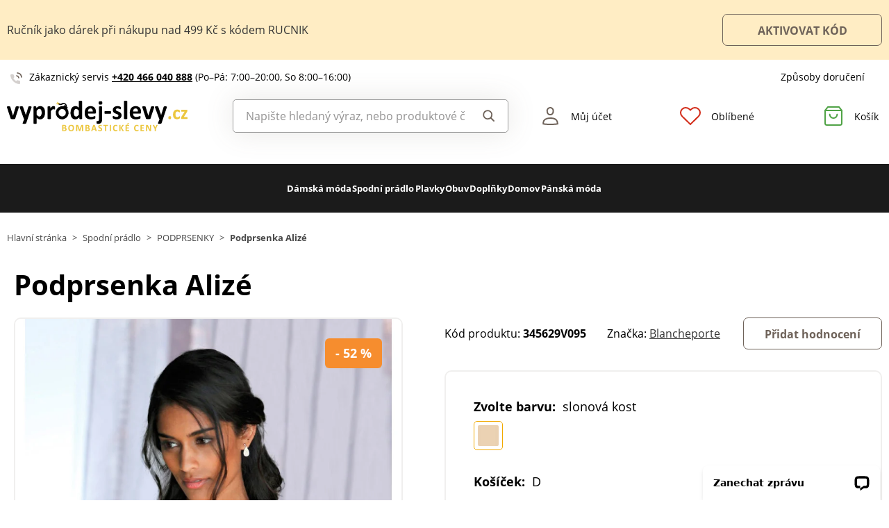

--- FILE ---
content_type: text/html; charset=UTF-8
request_url: https://www.vyprodej-slevy.cz/p/podprsenka-alize-slonova-kost-kos-d-345629-701786
body_size: 76846
content:
<!DOCTYPE html>

<html lang="cs">
<head><script type="text/javascript">
    window.dataLayer = window.dataLayer || [];
            window.dataLayer.push({"env":"prod","route":"sylius_shop_product_show","channel":{"code":"default","name":"Default"},"locale":"cs_CZ","currency":"CZK"});
    </script>
<script>
        function gtag() {
            window.dataLayer.push(arguments);
        }
        function getCookie(cname) {
            let name = cname + "=";
            let decodedCookie = decodeURIComponent(document.cookie);
            let ca = decodedCookie.split(';');
            for(let i = 0; i <ca.length; i++) {
                let c = ca[i];
                while (c.charAt(0) == ' ') {
                c = c.substring(1);
                }
                if (c.indexOf(name) == 0) {
                return c.substring(name.length, c.length);
                }
            }
            return "";
        }

        const deniedStorage = {
            'ad_storage': 'denied',
            'ad_user_data': 'denied',
            'ad_personalization': 'denied',
            'analytics_storage': 'denied',
            'functionality_storage': 'granted',
            'personalization_storage': 'denied',
            'security_storage': 'granted'
        }

        if (getCookie("cc_cookie") != "") {
            const categories = JSON.parse(getCookie("cc_cookie"))["categories"];
            const initialStorage = {
                'functionality_storage': 'granted',
                'security_storage': 'granted'
            };

            if (categories.includes("analytics")) {
                initialStorage["analytics_storage"] = "granted";
            } else {
                initialStorage["analytics_storage"] = "denied";
            }
            
            if (categories.includes("advertising")) {
                initialStorage["ad_storage"] = "granted";
                initialStorage["ad_user_data"] = "granted";
            } else {
                initialStorage["ad_storage"] = "denied";
                initialStorage["ad_user_data"] = "denied";
            }

            if (categories.includes("personalization")) {
                initialStorage["ad_personalization"] = "granted";
                initialStorage['personalization_storage'] = 'granted';
            } else {
                initialStorage["ad_personalization"] = "denied";
                initialStorage['personalization_storage'] = 'denied';
            }

            gtag('consent', 'default', initialStorage);
            window.dataLayer.push({'event': 'consent_init','consent': initialStorage,_clear: true});
        } else {
            gtag('consent', 'default', deniedStorage);
            window.dataLayer.push({'event': 'consent_init','consent': deniedStorage,_clear: true});
        }
</script>

<!-- Google Tag Manager  -->
<script>(function(w,d,s,l,i){w[l]=w[l]||[];w[l].push({'gtm.start':
        new Date().getTime(),event:'gtm.js'});var f=d.getElementsByTagName(s)[0],
        j=d.createElement(s),dl=l!='dataLayer'?'&l='+l:'';j.async=true;j.src=
        'https://www.googletagmanager.com/gtm.js?id='+i+dl;f.parentNode.insertBefore(j,f);
    })(window,document,'script','dataLayer','GTM-NVCMZW');</script>
<!-- End Google Tag Manager -->

    <title>Podprsenka Alizé » Vyprodej-slevy - Bombastické ceny</title>

    <link rel="icon" href="/assets/shop/img/theme_vyprodej/favicon.ico" />
    <link rel="shortcut icon" href="/assets/shop/img/theme_vyprodej/favicon.ico" type="image/x-icon" />

    <meta charset="utf-8">
    <meta http-equiv="X-UA-Compatible" content="IE=edge">

    <meta content="width=device-width, initial-scale=1, maximum-scale=5, user-scalable=yes" name="viewport">
    <meta name="format-detection" content="telephone=no">

    <meta name="google-site-verification" content="WLFlNWXAZPAscIafjM9A9hgvBsCDmvU5Nd5zmZWKJPQ">
        		<meta name="description" content="Šik a klasická podprsenka pro plnější poprsí.                              Tyl, mikrovlákno a originální výšivka na neprůhledném                      úpletu. Vlnkované zakončení horní části košíčků a…">
        
	            	
<meta property="og:title" content="Podprsenka Alizé » Vyprodej-slevy - Bombastické ceny">
<meta property="og:image" content="https://cdnbeta.imageserver.cz/packway/product/detail/10/4989/2494325.jpg">


	                                    <link rel="canonical" href="https://www.vyprodej-slevy.cz/p/podprsenka-alize-slonova-kost-kos-d-345629-701786" />
                    	
            
               
    
            <link rel="preconnect"
                href="https://www.google.com"
                crossorigin />
        <link rel="preconnect"
                href="https://www.facebook.com"
                crossorigin />
        <link rel="preconnect"
                href="https://www.googletagmanager.com"
                crossorigin />
        <link rel="preconnect"
                href="https://www.google-analytics.com"
                crossorigin />
        <link rel="preconnect"
                href="https://www.glami.cz"
                crossorigin />
        <link rel="preconnect"
                href="https://app.smartemailing.cz"
                crossorigin />
        <link rel="preconnect"
                href="https://cdn.astoreo.cz"
                crossorigin />
        <link rel="preconnect"
                href="https://cdnbeta.imageserver.cz"
                crossorigin />

        <link rel="preload" href="/assets/shop/js/app.js">
        <link rel="preload" href="/assets/fonts/theme_vyprodej/fonts.css" as="font" type="font/woff2">
        <link rel="stylesheet" href="/assets/fonts/theme_vyprodej/fonts.css" media="print" onload="this.media='all'" />



                <link rel="stylesheet" href="/build/shop/vyprodej/800.efd1ed0d.css"><link rel="stylesheet" href="/build/shop/vyprodej/default-entry.e63bb844.css">

        <link rel="stylesheet" href="/build/shop/vyprodej/productShow-entry.c5290070.css">

<!--[if lt IE 9]>
<script src="https://oss.maxcdn.com/html5shiv/3.7.3/html5shiv.min.js"></script>
<script src="https://oss.maxcdn.com/respond/1.4.2/respond.min.js"></script>
<![endif]-->

        
    
    <script src="/assets/jquery/jquery.3.5.1.min.js"></script>

    <script type="text/javascript">
    var gtmEnhancedEcommerceCurrencyCode = 'CZK';
</script>
<script type="text/javascript">
    var productImpressions = window.productImpressions || (window.productImpressions = []);
</script>
<script type="text/javascript">
    var productDetails = window.productDetails || (window.productDetails = []);
</script>


    	
    
                
    

    
        




<script type="application/ld+json">
    {
        "@context": "https://schema.org/",
        "@type": "Product",
        "name": "Podprsenka Alizé",
        "image": "https://cdnbeta.imageserver.cz/packway/product/detail/10/4989/2494325.jpg",
        "description": "Šik a klasická podprsenka pro plnější poprsí.                              Tyl, mikrovlákno a originální výšivka na neprůhledném                      úpletu. Vlnkované zakončení horní části košíčků a spodního                 lemu. Originální ramínka a saténová mašlička.                              Materiál 74 % polyamid, 20 % polyester, 6 % elastan.",
        "sku": "345629-701786",
                "category": "PODPRSENKY",
                        "brand": {
            "@type": "Brand",
            "name": "Blancheporte"
        },
                "offers": {
            "@type": "Offer",
            "url": "https://www.vyprodej-slevy.cz/p/podprsenka-alize-slonova-kost-kos-d-345629-701786",
            "priceCurrency": "CZK",
            "price": 359,
            "priceValidUntil": "2026-02-06",
            "availability": "https://schema.org/InStock",
            "itemCondition": "https://schema.org/NewCondition",
            "hasMerchantReturnPolicy": {
                "@type": "MerchantReturnPolicy",
                "applicableCountry": "CZ",
                "returnPolicyCategory": "https://schema.org/MerchantReturnFiniteReturnWindow",
                "merchantReturnDays": 14,
                "returnMethod": "https://schema.org/ReturnByMail",
                "returnFees": "https://schema.org/FreeReturn"
            },
            "seller": {
                "@type": "Organization",
                "name": "VYPRODEJ-SLEVY"
            },
            "shippingDetails": {
                "@type": "OfferShippingDetails",
                "shippingRate": {
                    "@type": "MonetaryAmount",
                    "value": 89.00,
                    "currency": "CZK"
                },
                "shippingDestination": {
                    "@type": "DefinedRegion",
                    "addressCountry": "CZ"
                },
                "deliveryTime": {
                    "@type": "ShippingDeliveryTime",
                    "handlingTime": {
                        "@type": "QuantitativeValue",
                        "minValue": 1,
                        "maxValue": 3,
                        "unitCode": "d"
                    },
                    "transitTime": {
                        "@type": "QuantitativeValue",
                        "minValue": 1,
                        "maxValue": 3,
                        "unitCode": "d"
                    }
                }
            }
        }
            }
</script></head>

<body class="pushable"><!-- Google Tag Manager (noscript) -->
<noscript><iframe src="https://www.googletagmanager.com/ns.html?id=GTM-NVCMZW"
                  height="0" width="0" style="display:none;visibility:hidden"></iframe></noscript>
<!-- End Google Tag Manager (noscript) -->

    <!--[if IE]>
    <div style="Width: 100%; background:#960f0f; padding: 30px 0;">
    <p style="text-align:center; font-size:24px; color: white; margin-bottom: 0px;">Tento zastaralý prohlížeč již není bezpečný a podporováný. Přejděte prosím na <a style="color: white; text-decoration: underline;  font-size:24px;" href="https://www.microsoft.com/cs-cz/edge">nový</a>! <p>
    </div>
    <![endif]-->
    <script type="text/javascript">
        var cartTotalQuantity;
        var isCarLeaversAvailable = false;
        var localeCode = 'cs_CZ';
        var dimensions = [];
    </script>
    <script>
    // const generalError = "app.ui.general_error";
    const generalLoading = "Načítám...";
    const weMissYouTitle = "Stýská se nám, vraťte se ♥";
    const piece = "ks";

    //Banners
    const cmsTimerDay = "Den";
    const cmsTimerDays = "Dny";
    const cmsTimerDaysMore = "Dní";

    const cmsTimerHour = "Hodina";
    const cmsTimerHours = "Hodiny";
    const cmsTimerHoursMore = "Hodin";

    const cmsTimerMinute = "Minuta";
    const cmsTimerMinutes = "Minuty";
    const cmsTimerMinutesMore = "Minut";

    const cmsTimerSecond = "Sekunda";
    const cmsTimerSeconds = "Sekundy";
    const cmsTimerSecondsMore = "Sekund";

    //dostupnost
    const detail_pageCode_A = "Skladem více než 10 ks";
    const detail_pageCode_B = "Skladem";
    const detail_pageCode_P = "Skladem";
    const detail_pageCode_C = "Dočasně vyprodáno";
    const detail_pageCode_D = "Dočasně vyprodáno";
    const detail_pageCode_V = "Vyprodáno";
    const detail_pageCode_H = "Zpožděno u dodavatele";
    const productAvailable = "Skladem";
    const productAvailableMore = "Skladem více než 10 ks";
    const productNotAvailable = "Není skladem";

    //filtrace
    const filtersShow = "Zobrazit";
    const filtersProduct = "produkt";
    const filtersProducts = "produkty";
    const filtersMoreProducts = "produktů";

    //login
    const loginMessage = "Pro přihlášení je nutné zadat e-mail!";
    const loginMessageWrong = "Neplatné přihlašovací údaje.";
    const loginMessageNoRegistred = "Pod tímto e-mailem není registrovaný žádný účet.";
    const loginMessageButtonRegistred = "Pokračovat v objednávce";
    const loginMessageButtonNoRegistred = "Pokračovat bez přihlášení";

    //cart
    const actionCodeError = "Zadejte kód akce nebo slevový kupón.";

    //Algolia
    const productAlgolia = "Produkty";
    const categoryAlgolia = "Kategorie";
    const allProductsAlgolia = "Všechny produkty";
    const pagesAlgolia = "Stránky";
    const productsFulltextAlgolia = "Produkt";

    //add to cart
    const loading = "Vkládám...";
    const pieces = "Kusů:";
    const price_qty = "Cena/ks";
    const price_all = "Cena celkem";
    const color = "Barva";
    const size = "Velikost";
    const curency = "Kč";
    const addToCart = "Vložit do košíku";

    //hodnocení
    const detail_pageReviewsShow_more = "Zobrazit více";
    const detail_pageReviewsShow_less = "Zobrazit méně";

    //error pri načtení iča
    const icoErrorMessage = "Načtení se nezdařilo. Vyplňte, prosím, správné IČ nebo údaje ručně.";
    const icoEmptyMessage = "Zadejte IČ";

    //validace
    const formValidationEmail = "Prosím vložte Váš e-mail.";
    const formValidationFirstName = "Zadejte křestní jméno.";
    const formValidationLastName = "Zadejte příjmení.";
    const formValidationZipCode = "Zadejte PSČ.";
    const formValidationCity = "Zadejte město.";
    const formValidationStreet = "Zadejte ulici.";
    const formValidationStreetNumber = "Zadejte prosím č.p.";
    const formValidationPhone = "Zadejte telefonní číslo";
    const formValidationPhoneFormat = "Vyplňte telefonní číslo ve správném formátu. Příklad správných formátů +420123456789, 123456789, 123 456 789.";
    const formValidationCompany = "Zadejte společnost.";
    const formValidationIco = "Zadejte IČO.";
    const formValidationDic = "Zadejte DIČ.";
    const formValidationPassword = "Zadejte heslo.";
    const formValidationPasswordRepeat = "Zadejte heslo pro ověření.";
    const formValidationPasswordMatch = "Zadaná hesla se neshodují.";
    const formValidationPasswordCurrent = "Zadejte současné heslo.";

    const dispensingPointSetFailed = "Výdejní místo se nepodařilo nastavit. Zkuste to, prosím, později nebo vyberte jiné."
</script><span data-controller="cookie" data-cookie-user-language-value="cs"></span>
<div class="pusher">


                                        												
		
				<div class="s31-bannerCont s31-cookie-line" >
		<div class="container">
			<div class="s31-cookie-lineText s31-action-lineText">
																		<div class="s31-action-banner-box">
						<a href="https://www.vyprodej-slevy.cz/?ac=RUCNIK" >
							Ručník jako dárek při nákupu nad 499 Kč s kódem RUCNIK
						</a>
											</div>
																							<a class="s31-button-back" href="https://www.vyprodej-slevy.cz/?ac=RUCNIK" >AKTIVOVAT KÓD</a>
											</div>
		</div>
	</div>

	

                <header >
        <div class="container">
            	<div class="row s31-desktop-row s31-header-info-line">
		<div class="col-auto col-lg-6 col-xl-auto s31-header-contact">
							<p><svg width="17px" height="17px" viewBox="0 0 17 17" version="1.1" xmlns="http://www.w3.org/2000/svg" xmlns:xlink="http://www.w3.org/1999/xlink">
    <g id="icon/call" stroke="none" stroke-width="1" fill="none" fill-rule="evenodd">
        <g id="phone-call" transform="translate(0.000000, 1.000000)">
            <path d="M9,4 C10.5174604,4.29606328 11.7039367,5.48253964 12,7" id="Path" stroke="#6E6259" stroke-width="1.66666667" stroke-linecap="round" stroke-linejoin="round"></path>
            <path d="M10,0 C13.1543761,0.350867184 15.6456042,2.84209529 16,6" id="Path" stroke="#6E6259" stroke-width="1.66666667" stroke-linecap="round" stroke-linejoin="round"></path>
            <path d="M13.9995604,12.4816857 L13.9995604,14.5892494 C14.0011694,14.9848707 13.8355818,15.3628365 13.5434779,15.6302909 C13.251374,15.8977453 12.8598253,16.0299013 12.4650244,15.9942918 C10.2989592,15.7593973 8.21830108,15.0206989 6.39023288,13.8375516 C4.68945182,12.7589454 3.24748638,11.3198363 2.16673933,9.62242432 C0.977106537,7.78968976 0.236773834,5.7030546 0.00571846787,3.53156533 C-0.0298481271,3.13876628 0.101642459,2.74913403 0.368070126,2.45784669 C0.634497792,2.16655936 1.01132823,2.00044049 1.40651049,2 L3.51825727,2 C4.22489283,1.99312805 4.8271889,2.51007663 4.92608845,3.20840557 C5.01522036,3.88287263 5.18051835,4.54511158 5.41882936,5.1824902 C5.61221961,5.69594542 5.48852761,6.2747746 5.10206734,6.66480998 L4.20809454,7.55701193 C5.21015744,9.315806 6.66930315,10.7720613 8.43158809,11.7721393 L9.32556089,10.8799373 C9.71637042,10.4942426 10.2963485,10.3707956 10.8108228,10.5638028 C11.4494665,10.8016417 12.1130199,10.9666123 12.7888256,11.0555676 C13.4966568,11.1552275 14.0172921,11.7684809 13.9995604,12.4816857 L13.9995604,12.4816857 Z" id="Path" fill="#6E6259" opacity="0.299999982"></path>
        </g>
    </g>
</svg>Zákaznický servis <a href="tel:+420466040888">+420 466 040  888</a> <span class="s31-operatingDays">(Po–Pá: 7:00–20:00, So 8:00–16:00)</span></p>
				
		</div>
		<div class="col-auto col-lg-6 col-xl-auto s31-header-links">
			<div class="s31-header-linksBlock">
								<a href="#" class="" data-toggle="modal" data-target="#pricesModal">Způsoby doručení</a>
							</div>
		</div>
	</div>
<div class="row s31-desktop-row s31-header-mainHeading">
    <div class="col-6 col-md-12 col-lg-3 col-xl-3 col-xxl-2 s31-desktop-grid order-1">
		<a class="s31-logo" href="/">
							<img src="/assets/shop/img/theme_vyprodej/logo.svg" alt="Vyprodej-selvy.cz">
						<span class="s31-logoText">Vyprodej-slevy.cz</span>
		</a>
    </div>
	<div class="col-6 col-md-12 col-lg-3 col-xl-5 col-xxl-4 s31-header-right">
		<div class="col-auto s31-mobile-menu-button d-lg-none order-1"  id="s31-mobile-menu-button">
			<div class="s31-ico">
				<svg width="30px" height="30px" viewBox="0 0 30 30" version="1.1" xmlns="http://www.w3.org/2000/svg" xmlns:xlink="http://www.w3.org/1999/xlink">
    <g id="icon/menu" stroke="none" stroke-width="1" fill="none" fill-rule="evenodd" stroke-linecap="round">
        <g id="Group" transform="translate(3.000000, 4.500000)" stroke="#6E6259" stroke-width="2">
            <line x1="0" y1="10.5" x2="17" y2="10.5" id="Line-Copy"></line>
            <line x1="0" y1="0.5" x2="24" y2="0.5" id="Line"></line>
            <line x1="0" y1="20.5" x2="24" y2="20.5" id="Line-Copy-2"></line>
        </g>
    </g>
</svg>			</div>
			<div class="s31-ico-text">
				<span class="s31-ico-text-heading"><p class="s31-ico-text-headingText">Menu</p></span>
			</div>
		</div>
					<div class="col-auto s31-search-bar-mobile order-2">
				<div class="s31-ico">
					<span class="s31-search-bar-button d-lg-none" id="s31-search-bar-button"><svg width="30px" height="30px" viewBox="0 0 30 30" version="1.1" xmlns="http://www.w3.org/2000/svg" xmlns:xlink="http://www.w3.org/1999/xlink">
    <g id="icon/search" stroke="none" stroke-width="1" fill="none" fill-rule="evenodd">
        <g id="Group" transform="translate(2.000000, 2.000000)" stroke="#6E6259" stroke-width="2">
            <circle id="Oval" cx="10" cy="10" r="9"></circle>
            <line x1="17" y1="17" x2="25.5" y2="25.5" id="Line" stroke-linecap="round"></line>
        </g>
    </g>
</svg></span>
				</div>
				<div class="s31-ico-text d-lg-none">
					<span class="s31-ico-text-heading"><p class="s31-ico-text-headingText">Hledat</p></span>
				</div>
			</div>
				<div class="col-auto s31-account-block order-4" id="account-button">
			<div class="s31-ico">
				<svg width="30px" height="30px" viewBox="0 0 30 30" version="1.1" xmlns="http://www.w3.org/2000/svg" xmlns:xlink="http://www.w3.org/1999/xlink">
    <g id="icon/user" stroke="none" stroke-width="1" fill="none" fill-rule="evenodd">
        <g id="usr" transform="translate(4.000000, 2.000000)" stroke="#6E6259" stroke-width="2">
            <path d="M21.9457408,24.2297236 C21.8491605,22.6054248 21.6718939,19.946817 19.4129033,18.1025467 C17.8723486,16.8448171 15.4037759,16 11.4990657,16 C8.33957572,16 5.81479817,16.5806234 4.03459202,17.7540662 C2.39563807,18.834401 1.4355335,20.4279257 1.21627389,22.4761896 L1.264634,24.2868407 C2.52696627,24.5708469 5.31278747,24.9971004 11.4996406,24.9971004 C17.6945923,24.9971004 20.5048832,24.553202 21.9457408,24.2297236 Z" id="Path"></path>
            <path d="M11.2092814,1 C10.0147389,1 8.93994153,1.44971404 8.14849247,2.20399788 C7.35449974,2.96070592 6.84856703,4.0206824 6.78201881,5.22608203 C6.68007199,7.07360562 7.11897435,8.50918005 7.89725226,9.50810567 C8.74270569,10.5932516 9.97676018,11.1381195 11.2117974,11.1381434 C12.4458558,11.1381672 13.6785534,10.5941221 14.5228847,9.50943444 C15.3003475,8.51065081 15.7384721,7.07489501 15.6364589,5.22626617 C15.5700926,4.02066664 15.0643511,2.96065493 14.2704023,2.20394649 C13.4789935,1.44965883 12.4041119,1 11.2092814,1 Z" id="Path"></path>
        </g>
    </g>
</svg>			</div>
			<div class="s31-ico-text">
				<span class="s31-ico-text-heading">
					<p class="s31-ico-text-headingText">
													Můj účet
											</p>
					</span>
			</div>
			<div class="s31-account-layer" id="account-layer">
    <div class="s31-account-layerInside">
			<div class="s31-not-registered">
			<div class="s31-account-layer-login" id="sylius-api-login">
				<p>Už jsem u vás nakupoval</p>

				
<div class="s31-floating-box">
    <div class="required field"><input type="text" id="_username" name="_username" required="required" data-url="/ajax/users/check" placeholder=" " /><label for="_username" class="required">E-mail</label></div>
    <div class="errorAlert"><svg width="18px" height="18px" viewBox="0 0 18 18" version="1.1" xmlns="http://www.w3.org/2000/svg" xmlns:xlink="http://www.w3.org/1999/xlink">
    <g id="icon/alert" stroke="none" stroke-width="1" fill="none" fill-rule="evenodd">
        <g id="info-2">
            <circle id="Oval" fill="#E8584B" opacity="0.299999982" cx="9" cy="9" r="9"></circle>
            <line x1="9" y1="10" x2="9" y2="5" id="Path" stroke="#E8584B" stroke-width="1.66666667" stroke-linecap="round" stroke-linejoin="round"></line>
        </g>
        <circle id="Oval" fill="#E8584B" cx="9" cy="13" r="1"></circle>
    </g>
</svg></div>
</div>

<div class="s31-floating-box">
    <div class="required field"><input type="password" id="_password" name="_password" required="required" placeholder=" " /><label for="_password" class="required">Heslo</label></div>
    <div class="errorAlert"><svg width="18px" height="18px" viewBox="0 0 18 18" version="1.1" xmlns="http://www.w3.org/2000/svg" xmlns:xlink="http://www.w3.org/1999/xlink">
    <g id="icon/alert" stroke="none" stroke-width="1" fill="none" fill-rule="evenodd">
        <g id="info-2">
            <circle id="Oval" fill="#E8584B" opacity="0.299999982" cx="9" cy="9" r="9"></circle>
            <line x1="9" y1="10" x2="9" y2="5" id="Path" stroke="#E8584B" stroke-width="1.66666667" stroke-linecap="round" stroke-linejoin="round"></line>
        </g>
        <circle id="Oval" fill="#E8584B" cx="9" cy="13" r="1"></circle>
    </g>
</svg></div>
</div>

<div class="ui red fluid top pointing basic label d-none sylius-validation-error alert alert-danger"></div>

<input type="hidden" name="_csrf_shop_security_token" value="dRVXipq9eEVf4SLYcUWNdxN4mmxI7BoKR5fD-sjFs68">

<div class="s31-account-layer-buttons">
    <a href="/login" class="s31-button-gray button" id="sylius-api-login-submit" data-url="/login-check">Přihlásit</a>
    <a href="/forgotten-password" class="s31-link-orange">Zapomenuté heslo?</a>
</div>

				<div class="s31-floating-box">&nbsp;</div>
									<div class="s31-floating-box">
						<a class="s31-link-social-login" href="/connect/google"><img src="/assets/shop/img/svg/G.svg" alt="Google" /> Pokračovat přes Google</a>
					</div>
													<div class="s31-floating-box">
						<a class="s31-link-social-login" href="/connect/seznam"><img src="/assets/shop/img/svg/S.svg" alt="Seznam"/> Pokračovat přes Seznam</a>
					</div>
							</div>
			<div class="s31-account-layer-register">
				<p>Ještě nejste součástí Vyprodej-slevy klubu? <br><span>Zaregistrujte se a získejte výhody:</span></p>
				<div class="s31-advantages">
					<div><span class="s31-ico"><svg width="18px" height="18px" viewBox="0 0 18 18" version="1.1" xmlns="http://www.w3.org/2000/svg" xmlns:xlink="http://www.w3.org/1999/xlink">
    <defs>
        <linearGradient x1="50%" y1="0%" x2="50%" y2="100%" id="linearGradient-5">
            <stop stop-color="#F9DA49" offset="0%"></stop>
            <stop stop-color="#F0B323" offset="100%"></stop>
        </linearGradient>
    </defs>
    <g id="icon/points" stroke="none" stroke-width="1" fill="none" fill-rule="evenodd">
        <circle id="club" fill="url(#linearGradient-5)" cx="9" cy="9" r="9"></circle>
        <g id="symbol" transform="translate(5.000000, 5.000000)" fill="#FFFFFF">
            <path d="M7.98850039,3.75064935 L7.98850039,2.63194583 C7.98850039,1.18068598 6.80781441,0 5.35655456,0 L4.23785104,0 L4.23785104,2.55841936 C5.13046953,2.55841936 5.43682984,2.87117327 5.43682984,3.75064935 L7.98850039,3.75064935 Z" id="Fill-1"></path>
            <path d="M6.7188456,7.98856255 C6.0187457,7.98856255 5.44918193,7.41899878 5.44918193,6.71889888 L5.44918193,4.2379132 L7.98850927,4.2379132 L7.98850927,7.70893107 C7.98850927,7.8441736 7.92821401,7.98856255 7.75904984,7.98856255 L6.7188456,7.98856255 Z" id="Fill-3"></path>
            <path d="M0,3.75064935 L0,2.63194583 C0,1.18068598 1.18068598,0 2.63194583,0 L3.75064935,0 L3.75064935,2.55841936 C2.85803086,2.55841936 2.55167055,2.87117327 2.55167055,3.75064935 L0,3.75064935 Z" id="Fill-5"></path>
            <path d="M3.75058719,5.43016095 C2.8580575,5.43016095 2.55169719,5.11731824 2.55169719,4.23793096 L2.66400266e-05,4.23793096 L2.66400266e-05,5.35654568 C2.66400266e-05,6.80780553 1.18071262,7.98858031 2.63197247,7.98858031 L3.75058719,7.98858031 L3.75058719,7.98627151 C4.34057498,7.96229548 4.9600444,7.42940615 4.9600444,6.71891664 L4.9600444,5.43016095 L3.75058719,5.43016095 Z" id="Fill-7"></path>
        </g>
    </g>
</svg></span>Přehled objednávek</div>
					<div><span class="s31-ico"><svg width="18px" height="18px" viewBox="0 0 18 18" version="1.1" xmlns="http://www.w3.org/2000/svg" xmlns:xlink="http://www.w3.org/1999/xlink">
    <defs>
        <linearGradient x1="50%" y1="0%" x2="50%" y2="100%" id="linearGradient-5">
            <stop stop-color="#F9DA49" offset="0%"></stop>
            <stop stop-color="#F0B323" offset="100%"></stop>
        </linearGradient>
    </defs>
    <g id="icon/points" stroke="none" stroke-width="1" fill="none" fill-rule="evenodd">
        <circle id="club" fill="url(#linearGradient-5)" cx="9" cy="9" r="9"></circle>
        <g id="symbol" transform="translate(5.000000, 5.000000)" fill="#FFFFFF">
            <path d="M7.98850039,3.75064935 L7.98850039,2.63194583 C7.98850039,1.18068598 6.80781441,0 5.35655456,0 L4.23785104,0 L4.23785104,2.55841936 C5.13046953,2.55841936 5.43682984,2.87117327 5.43682984,3.75064935 L7.98850039,3.75064935 Z" id="Fill-1"></path>
            <path d="M6.7188456,7.98856255 C6.0187457,7.98856255 5.44918193,7.41899878 5.44918193,6.71889888 L5.44918193,4.2379132 L7.98850927,4.2379132 L7.98850927,7.70893107 C7.98850927,7.8441736 7.92821401,7.98856255 7.75904984,7.98856255 L6.7188456,7.98856255 Z" id="Fill-3"></path>
            <path d="M0,3.75064935 L0,2.63194583 C0,1.18068598 1.18068598,0 2.63194583,0 L3.75064935,0 L3.75064935,2.55841936 C2.85803086,2.55841936 2.55167055,2.87117327 2.55167055,3.75064935 L0,3.75064935 Z" id="Fill-5"></path>
            <path d="M3.75058719,5.43016095 C2.8580575,5.43016095 2.55169719,5.11731824 2.55169719,4.23793096 L2.66400266e-05,4.23793096 L2.66400266e-05,5.35654568 C2.66400266e-05,6.80780553 1.18071262,7.98858031 2.63197247,7.98858031 L3.75058719,7.98858031 L3.75058719,7.98627151 C4.34057498,7.96229548 4.9600444,7.42940615 4.9600444,6.71891664 L4.9600444,5.43016095 L3.75058719,5.43016095 Z" id="Fill-7"></path>
        </g>
    </g>
</svg></span>Věrnostní slevy</div>
					<div><span class="s31-ico"><svg width="18px" height="18px" viewBox="0 0 18 18" version="1.1" xmlns="http://www.w3.org/2000/svg" xmlns:xlink="http://www.w3.org/1999/xlink">
    <defs>
        <linearGradient x1="50%" y1="0%" x2="50%" y2="100%" id="linearGradient-5">
            <stop stop-color="#F9DA49" offset="0%"></stop>
            <stop stop-color="#F0B323" offset="100%"></stop>
        </linearGradient>
    </defs>
    <g id="icon/points" stroke="none" stroke-width="1" fill="none" fill-rule="evenodd">
        <circle id="club" fill="url(#linearGradient-5)" cx="9" cy="9" r="9"></circle>
        <g id="symbol" transform="translate(5.000000, 5.000000)" fill="#FFFFFF">
            <path d="M7.98850039,3.75064935 L7.98850039,2.63194583 C7.98850039,1.18068598 6.80781441,0 5.35655456,0 L4.23785104,0 L4.23785104,2.55841936 C5.13046953,2.55841936 5.43682984,2.87117327 5.43682984,3.75064935 L7.98850039,3.75064935 Z" id="Fill-1"></path>
            <path d="M6.7188456,7.98856255 C6.0187457,7.98856255 5.44918193,7.41899878 5.44918193,6.71889888 L5.44918193,4.2379132 L7.98850927,4.2379132 L7.98850927,7.70893107 C7.98850927,7.8441736 7.92821401,7.98856255 7.75904984,7.98856255 L6.7188456,7.98856255 Z" id="Fill-3"></path>
            <path d="M0,3.75064935 L0,2.63194583 C0,1.18068598 1.18068598,0 2.63194583,0 L3.75064935,0 L3.75064935,2.55841936 C2.85803086,2.55841936 2.55167055,2.87117327 2.55167055,3.75064935 L0,3.75064935 Z" id="Fill-5"></path>
            <path d="M3.75058719,5.43016095 C2.8580575,5.43016095 2.55169719,5.11731824 2.55169719,4.23793096 L2.66400266e-05,4.23793096 L2.66400266e-05,5.35654568 C2.66400266e-05,6.80780553 1.18071262,7.98858031 2.63197247,7.98858031 L3.75058719,7.98858031 L3.75058719,7.98627151 C4.34057498,7.96229548 4.9600444,7.42940615 4.9600444,6.71891664 L4.9600444,5.43016095 L3.75058719,5.43016095 Z" id="Fill-7"></path>
        </g>
    </g>
</svg></span>Informace o slevách a akcích jako první</div>
					<div><span class="s31-ico"><svg width="18px" height="18px" viewBox="0 0 18 18" version="1.1" xmlns="http://www.w3.org/2000/svg" xmlns:xlink="http://www.w3.org/1999/xlink">
    <defs>
        <linearGradient x1="50%" y1="0%" x2="50%" y2="100%" id="linearGradient-5">
            <stop stop-color="#F9DA49" offset="0%"></stop>
            <stop stop-color="#F0B323" offset="100%"></stop>
        </linearGradient>
    </defs>
    <g id="icon/points" stroke="none" stroke-width="1" fill="none" fill-rule="evenodd">
        <circle id="club" fill="url(#linearGradient-5)" cx="9" cy="9" r="9"></circle>
        <g id="symbol" transform="translate(5.000000, 5.000000)" fill="#FFFFFF">
            <path d="M7.98850039,3.75064935 L7.98850039,2.63194583 C7.98850039,1.18068598 6.80781441,0 5.35655456,0 L4.23785104,0 L4.23785104,2.55841936 C5.13046953,2.55841936 5.43682984,2.87117327 5.43682984,3.75064935 L7.98850039,3.75064935 Z" id="Fill-1"></path>
            <path d="M6.7188456,7.98856255 C6.0187457,7.98856255 5.44918193,7.41899878 5.44918193,6.71889888 L5.44918193,4.2379132 L7.98850927,4.2379132 L7.98850927,7.70893107 C7.98850927,7.8441736 7.92821401,7.98856255 7.75904984,7.98856255 L6.7188456,7.98856255 Z" id="Fill-3"></path>
            <path d="M0,3.75064935 L0,2.63194583 C0,1.18068598 1.18068598,0 2.63194583,0 L3.75064935,0 L3.75064935,2.55841936 C2.85803086,2.55841936 2.55167055,2.87117327 2.55167055,3.75064935 L0,3.75064935 Z" id="Fill-5"></path>
            <path d="M3.75058719,5.43016095 C2.8580575,5.43016095 2.55169719,5.11731824 2.55169719,4.23793096 L2.66400266e-05,4.23793096 L2.66400266e-05,5.35654568 C2.66400266e-05,6.80780553 1.18071262,7.98858031 2.63197247,7.98858031 L3.75058719,7.98858031 L3.75058719,7.98627151 C4.34057498,7.96229548 4.9600444,7.42940615 4.9600444,6.71891664 L4.9600444,5.43016095 L3.75058719,5.43016095 Z" id="Fill-7"></path>
        </g>
    </g>
</svg></span>Vlastní wishlist</div>
				</div>
				<a href="/register" class="s31-button-green">Registrace</a>
			</div>
		</div>		
	</div>
    
</div> 

		</div>
		<div class="col-auto col-lg-2 col-xl-auto s31-wishlist-header-block order-5">
			<a href="/wishlist" class="s31-wishlist-header-button" id="s31-wishlist-header-button" rel="nofollow">
				<script type="text/javascript">
	var currentNumberOfWishlistItems = parseInt(0);
			var currentNumberOfOrders = 0;
	</script>
<div class="s31-ico ">
	<svg width="30px" height="30px" viewBox="0 0 30 30" version="1.1" xmlns="http://www.w3.org/2000/svg" xmlns:xlink="http://www.w3.org/1999/xlink">
    <g class="oblibene-cls-1" stroke="none" stroke-width="1" fill="none" fill-rule="evenodd">
        <path d="M26.8409383,5.12177407 C25.4591981,3.76325928 23.5847667,3 21.630232,3 C19.6756974,3 17.801266,3.76325928 16.4195257,5.12177407 L14.9996417,6.51713626 L13.5797578,5.12177407 C10.7019641,2.29368083 6.03613882,2.29368086 3.15834522,5.12177415 C0.280551623,7.94986744 0.280551589,12.5351126 3.15834514,15.3632059 L4.57822912,16.7585681 L14.9996417,27 L25.4210543,16.7585681 L26.8409383,15.3632059 C28.2233274,14.0053287 29,12.1632693 29,10.24249 C29,8.32171074 28.2233274,6.4796513 26.8409383,5.12177407 Z" id="Path" fill="#E8584B"></path>
    </g>
</svg>
	<span class="s31-ico-count" id="s31-wishist-headerCount"  style="display: none;" >
		0
	</span>
</div>			<div class="s31-ico-text">
				<span class="s31-ico-text-heading"><p class="s31-ico-text-headingText">Oblíbené</p></span>
			</div>
			</a>
		</div>
		<div class="col-auto s31-cart-block s31-cart-layer-widget  order-6" id="cart-button">
			<div class="s31-ico">
    <svg width="30px" height="30px" viewBox="0 0 30 30" version="1.1" xmlns="http://www.w3.org/2000/svg" xmlns:xlink="http://www.w3.org/1999/xlink">
    <g id="icon/cart" stroke="none" stroke-width="1" fill="none" fill-rule="evenodd" stroke-linecap="round" stroke-linejoin="round">
        <g id="shopping-bag" transform="translate(3.000000, 2.000000)" stroke="#50a346" stroke-width="2">
            <path d="M0,5 L0,23.375 C0,24.8247475 1.19390733,26 2.66666667,26 L21.3333333,26 C22.8060927,26 24,24.8247475 24,23.375 L24,5 L0,5 Z" id="Path"></path>
            <polyline id="Path" points="24 5 20 -9.32587341e-15 4 -9.32587341e-15 0 5"></polyline>
            <path class="s31-semicircle" d="M17.3333333,10.6666667 C17.3333333,13.6121853 14.9455187,16 12,16 C9.05448133,16 6.66666667,13.6121853 6.66666667,10.6666667" id="Path"></path>
        </g>
    </g>
</svg></div>
<div class="s31-ico-text">
    <span class="s31-ico-text-value" id="s31-cart-layer">
                    <span class="s31-ico-text-heading">
                <p class="s31-ico-text-headingText">Košík</p>
            </span>
                                                        <div>
            

                        
            
        </div>

        <div class="s31-cart-layer-inside s31-cart-emptyLayer">
            

                        <div class="s31-cart-layer-empty">
                <p class="s31-cart-layer-insideEmpty">
                    Váš košík je prázdný. Není to škoda?
                </p>
                <p>Nakupování u nás je radost. A prázdný košík je tak smutný :-(</p>
            </div>
            
            
        </div>
    </span>
</div>

		</div>
    </div>
			<div class="col-12 col-lg-6 col-xl-4 col-xxl-6 s31-search-bar" id="s31-search-bar">
			<div class="s31-search" id="s31-search">
    <form method="get" action="/s" >
		<input type="text" class='s31-search-input' id="criteria_search_value" placeholder="Napište hledaný výraz, nebo produktové číslo" name="term" autocomplete="off" value="">
		<button type="submit" class="s31-search-button button">
		    <svg width="30px" height="30px" viewBox="0 0 30 30" version="1.1" xmlns="http://www.w3.org/2000/svg" xmlns:xlink="http://www.w3.org/1999/xlink">
    <g id="icon/search_hover" stroke="none" stroke-width="1" fill="none" fill-rule="evenodd">
        <g id="Group" transform="translate(2.000000, 2.000000)" stroke="#6E6259" stroke-width="3">
            <circle id="Oval" cx="10" cy="10" r="10"></circle>
            <line x1="17" y1="17" x2="24.7781746" y2="24.7781746" id="Line" stroke-linecap="round"></line>
        </g>
    </g>
</svg>			<div class="s31-button-grey-cart">Hledat</div>
			Hledat
		</button>
    </form>
</div>
		</div>
					</div>
<div class="s31-cart-layer-mobile s31-cart-layer-widget" id="s31-cart-layer-mobile">
	<div class="s31-ico">
    <svg width="30px" height="30px" viewBox="0 0 30 30" version="1.1" xmlns="http://www.w3.org/2000/svg" xmlns:xlink="http://www.w3.org/1999/xlink">
    <g id="icon/cart" stroke="none" stroke-width="1" fill="none" fill-rule="evenodd" stroke-linecap="round" stroke-linejoin="round">
        <g id="shopping-bag" transform="translate(3.000000, 2.000000)" stroke="#50a346" stroke-width="2">
            <path d="M0,5 L0,23.375 C0,24.8247475 1.19390733,26 2.66666667,26 L21.3333333,26 C22.8060927,26 24,24.8247475 24,23.375 L24,5 L0,5 Z" id="Path"></path>
            <polyline id="Path" points="24 5 20 -9.32587341e-15 4 -9.32587341e-15 0 5"></polyline>
            <path class="s31-semicircle" d="M17.3333333,10.6666667 C17.3333333,13.6121853 14.9455187,16 12,16 C9.05448133,16 6.66666667,13.6121853 6.66666667,10.6666667" id="Path"></path>
        </g>
    </g>
</svg></div>
<div class="s31-ico-text">
    <span class="s31-ico-text-value" id="s31-cart-layer">
                    <span class="s31-ico-text-heading">
                <p class="s31-ico-text-headingText">Košík</p>
            </span>
                                                        <div>
            

                        
            
        </div>

        <div class="s31-cart-layer-inside s31-cart-emptyLayer">
            

                        <div class="s31-cart-layer-empty">
                <p class="s31-cart-layer-insideEmpty">
                    Váš košík je prázdný. Není to škoda?
                </p>
                <p>Nakupování u nás je radost. A prázdný košík je tak smutný :-(</p>
            </div>
            
            
        </div>
    </span>
</div>

</div>
                        <script type="text/javascript">
            window.dataLayer.push({"visitorId":"","customerId":"","productsInCart":[]});
        </script>
    
        </div>
    </header>

            <div class="s31-mainmenu-container" id="s31-mainmenu-container">
            <div class="container">
                                



	<div class="s31-mainmenu">
								
	
		<div class="s31-sub-menu-level1"  id='s31-submenu-button-81' data-menuid='81' >
										<a href="/damska-moda" class="s31-menu-point s31-menu-pointPrevent">
					Dámská móda
				</a>
										<div class="s31-sub-menu-container"  id='s31-submenu-container-81' data-menuid='81' >
					<div class="container">
						<div class="s31-sub-menu-containerItems">
			
			
								
	
		<div class="s31-sub-menu-level2" >
																						<a href="/damska-moda/saty" class="s31-sub-menu-img" title="ŠATY, SUKNĚ">
						<img src="https://www.vyprodej-slevy.cz/media/cache/s31shop_mainmenu_thumbnail/a0/f4/8c413a0f8ce8f40f9699502f4106.jpg" alt="ŠATY, SUKNĚ" loading="lazy"/>
					</a>
														<a href="/damska-moda/saty" class="s31-menu-point">
					ŠATY, SUKNĚ
				</a>
						
							<div class="s31-sub-menu-containerItems-level2">
			
								
			<div class="s31-sub-menu-level3 s31-sub-menu-none" >
										<a href="/damska-moda/saty/kratke-saty" class="s31-menu-point">
					Krátké šaty
				</a>
					</div>
	
								
			<div class="s31-sub-menu-level3 s31-sub-menu-none" >
										<a href="/damska-moda/saty/dlouhe-saty" class="s31-menu-point">
					Dlouhé šaty
				</a>
					</div>
	
								
			<div class="s31-sub-menu-level3 s31-sub-menu-none" >
										<a href="/damska-moda/saty/sukne-1" class="s31-menu-point">
					Sukně
				</a>
					</div>
	
								
			<div class="s31-sub-menu-level3 s31-sub-menu-none" >
										<a href="/damska-moda/saty/overaly-1" class="s31-menu-point">
					Overaly
				</a>
					</div>
	
			
							</div>
			
						<div class="clr"></div>
		</div>
	
								
	
		<div class="s31-sub-menu-level2" >
																						<a href="/damska-moda/tricka-1" class="s31-sub-menu-img" title="TRIČKA, HALENKY">
						<img src="https://www.vyprodej-slevy.cz/media/cache/s31shop_mainmenu_thumbnail/14/7a/b34806ab4b2b24fdda5e2c95802a.jpg" alt="TRIČKA, HALENKY" loading="lazy"/>
					</a>
														<a href="/damska-moda/tricka-1" class="s31-menu-point">
					TRIČKA, HALENKY
				</a>
						
							<div class="s31-sub-menu-containerItems-level2">
			
								
			<div class="s31-sub-menu-level3 s31-sub-menu-none" >
										<a href="/damska-moda/tricka-1/topy" class="s31-menu-point">
					Topy
				</a>
					</div>
	
								
			<div class="s31-sub-menu-level3 s31-sub-menu-none" >
										<a href="/damska-moda/tricka-1/kratky-rukav" class="s31-menu-point">
					Trička s krátkým rukávem
				</a>
					</div>
	
								
			<div class="s31-sub-menu-level3 s31-sub-menu-none" >
										<a href="/damska-moda/tricka-1/dlouhy-rukav" class="s31-menu-point">
					Trička s dlouhým rukávem
				</a>
					</div>
	
								
			<div class="s31-sub-menu-level3 s31-sub-menu-none" >
										<a href="/damska-moda/tricka-1/tuniky-1" class="s31-menu-point">
					Tuniky
				</a>
					</div>
	
								
			<div class="s31-sub-menu-level3 s31-sub-menu-none" >
										<a href="/damska-moda/tricka-1/halenky-kosile" class="s31-menu-point">
					Halenky, košile
				</a>
					</div>
	
			
							</div>
			
						<div class="clr"></div>
		</div>
	
								
	
		<div class="s31-sub-menu-level2" >
																						<a href="/damska-moda/svetry-pulovry-1" class="s31-sub-menu-img" title="SVETRY, MIKINY">
						<img src="https://www.vyprodej-slevy.cz/media/cache/s31shop_mainmenu_thumbnail/bb/11/8ed30ede418d377610d050a96a8f.jpg" alt="SVETRY, MIKINY" loading="lazy"/>
					</a>
														<a href="/damska-moda/svetry-pulovry-1" class="s31-menu-point">
					SVETRY, MIKINY
				</a>
						
							<div class="s31-sub-menu-containerItems-level2">
			
								
			<div class="s31-sub-menu-level3 s31-sub-menu-none" >
										<a href="/damska-moda/svetry-pulovry-1/svetry" class="s31-menu-point">
					Svetry a kardigany
				</a>
					</div>
	
								
			<div class="s31-sub-menu-level3 s31-sub-menu-none" >
										<a href="/damska-moda/svetry-pulovry-1/pulovry-a-bolerka" class="s31-menu-point">
					Pulovry
				</a>
					</div>
	
								
			<div class="s31-sub-menu-level3 s31-sub-menu-none" >
										<a href="/damska-moda/svetry-pulovry-1/bolerka" class="s31-menu-point">
					Bolerka
				</a>
					</div>
	
								
			<div class="s31-sub-menu-level3 s31-sub-menu-none" >
										<a href="/damska-moda/svetry-pulovry-1/mikiny" class="s31-menu-point">
					Mikiny
				</a>
					</div>
	
			
							</div>
			
						<div class="clr"></div>
		</div>
	
								
	
		<div class="s31-sub-menu-level2" >
																						<a href="/damska-moda/kalhoty-sortky" class="s31-sub-menu-img" title="KALHOTY, ŠORTKY">
						<img src="https://www.vyprodej-slevy.cz/media/cache/s31shop_mainmenu_thumbnail/29/9e/2c36c39bf86827377b5999597dbe.jpg" alt="KALHOTY, ŠORTKY" loading="lazy"/>
					</a>
														<a href="/damska-moda/kalhoty-sortky" class="s31-menu-point">
					KALHOTY, ŠORTKY
				</a>
						
							<div class="s31-sub-menu-containerItems-level2">
			
								
			<div class="s31-sub-menu-level3 s31-sub-menu-none" >
										<a href="/damska-moda/kalhoty-sortky/dziny" class="s31-menu-point">
					Džíny
				</a>
					</div>
	
								
			<div class="s31-sub-menu-level3 s31-sub-menu-none" >
										<a href="/damska-moda/kalhoty-sortky/kalhoty-dlouhe" class="s31-menu-point">
					Dlouhé kalhoty
				</a>
					</div>
	
								
			<div class="s31-sub-menu-level3 s31-sub-menu-none" >
										<a href="/damska-moda/kalhoty-sortky/sortky" class="s31-menu-point">
					Šortky
				</a>
					</div>
	
								
			<div class="s31-sub-menu-level3 s31-sub-menu-none" >
										<a href="/damska-moda/kalhoty-sortky/kalhoty-3-4" class="s31-menu-point">
					3/4 kalhoty
				</a>
					</div>
	
								
			<div class="s31-sub-menu-level3 s31-sub-menu-none" >
										<a href="/damska-moda/kalhoty-sortky/leginy" class="s31-menu-point">
					Legíny
				</a>
					</div>
	
								
			<div class="s31-sub-menu-level3 s31-sub-menu-none" >
										<a href="/damska-moda/kalhoty-sortky/sport-a-volny-cas" class="s31-menu-point">
					Kalhoty na sport a volný čas
				</a>
					</div>
	
			
							</div>
			
						<div class="clr"></div>
		</div>
	
								
	
		<div class="s31-sub-menu-level2" >
																						<a href="/damska-moda/bundy" class="s31-sub-menu-img" title="BUNDY, SAKA">
						<img src="https://www.vyprodej-slevy.cz/media/cache/s31shop_mainmenu_thumbnail/c1/d9/abd74edc6b69f3136442388d0db1.jpg" alt="BUNDY, SAKA" loading="lazy"/>
					</a>
														<a href="/damska-moda/bundy" class="s31-menu-point">
					BUNDY, SAKA
				</a>
						
							<div class="s31-sub-menu-containerItems-level2">
			
								
			<div class="s31-sub-menu-level3 s31-sub-menu-none" >
										<a href="/damska-moda/bundy/bundy-1" class="s31-menu-point">
					Bundy a kabáty
				</a>
					</div>
	
								
			<div class="s31-sub-menu-level3 s31-sub-menu-none" >
										<a href="/damska-moda/bundy/saka-1" class="s31-menu-point">
					Saka a lehké bundy
				</a>
					</div>
	
								
			<div class="s31-sub-menu-level3 s31-sub-menu-none" >
										<a href="/damska-moda/bundy/vesty-1" class="s31-menu-point">
					Vesty
				</a>
					</div>
	
			
							</div>
			
						<div class="clr"></div>
		</div>
	
								
	
		<div class="s31-sub-menu-level2" >
																						<a href="/damska-moda/nocni-pradlo" class="s31-sub-menu-img" title="PYŽAMA, ŽUPANY">
						<img src="https://www.vyprodej-slevy.cz/media/cache/s31shop_mainmenu_thumbnail/12/7b/fd4759e53ecb5b0fa56871ea09ef.jpg" alt="PYŽAMA, ŽUPANY" loading="lazy"/>
					</a>
														<a href="/damska-moda/nocni-pradlo" class="s31-menu-point">
					PYŽAMA, ŽUPANY
				</a>
						
							<div class="s31-sub-menu-containerItems-level2">
			
								
			<div class="s31-sub-menu-level3 s31-sub-menu-none" >
										<a href="/damska-moda/nocni-pradlo/pyzama" class="s31-menu-point">
					Pyžama
				</a>
					</div>
	
								
			<div class="s31-sub-menu-level3 s31-sub-menu-none" >
										<a href="/damska-moda/nocni-pradlo/nocni-kosile" class="s31-menu-point">
					Noční košile
				</a>
					</div>
	
								
			<div class="s31-sub-menu-level3 s31-sub-menu-none" >
										<a href="/damska-moda/nocni-pradlo/zupany" class="s31-menu-point">
					Župany
				</a>
					</div>
	
			
							</div>
			
						<div class="clr"></div>
		</div>
	
								
			<div class="s31-sub-menu-level2 s31-sub-menu-none" >
																						<a href="/damska-moda/volny-cas" class="s31-sub-menu-img" title="SPORT A VOLNÝ ČAS">
						<img src="https://www.vyprodej-slevy.cz/media/cache/s31shop_mainmenu_thumbnail/2b/e9/335fdf7c57165ec054de83f4a249.jpg" alt="SPORT A VOLNÝ ČAS" loading="lazy"/>
					</a>
														<a href="/damska-moda/volny-cas" class="s31-menu-point">
					SPORT A VOLNÝ ČAS
				</a>
					</div>
	
			
			
									</div>
						<div class="clr"></div>
					</div>
				</div>
						<div class="clr"></div>
		</div>
	
						
	
		<div class="s31-sub-menu-level1"  id='s31-submenu-button-217' data-menuid='217' >
										<a href="/spodni-pradlo" class="s31-menu-point s31-menu-pointPrevent">
					Spodní prádlo
				</a>
										<div class="s31-sub-menu-container"  id='s31-submenu-container-217' data-menuid='217' >
					<div class="container">
						<div class="s31-sub-menu-containerItems">
			
			
								
			<div class="s31-sub-menu-level2 s31-sub-menu-none" >
																						<a href="/damska-moda/spodni-pradlo/kalhotky" class="s31-sub-menu-img" title="KALHOTKY">
						<img src="https://www.vyprodej-slevy.cz/media/cache/s31shop_mainmenu_thumbnail/9e/54/d75e5a5ffa4c1808c493a01813ac.jpg" alt="KALHOTKY" loading="lazy"/>
					</a>
														<a href="/damska-moda/spodni-pradlo/kalhotky" class="s31-menu-point">
					KALHOTKY
				</a>
					</div>
	
								
	
		<div class="s31-sub-menu-level2" >
																						<a href="/damska-moda/spodni-pradlo/podprsenky-korzety" class="s31-sub-menu-img" title="PODPRSENKY">
						<img src="https://www.vyprodej-slevy.cz/media/cache/s31shop_mainmenu_thumbnail/1b/2d/2f004922bea3122f6c23ef597d42.jpg" alt="PODPRSENKY" loading="lazy"/>
					</a>
														<a href="/damska-moda/spodni-pradlo/podprsenky-korzety" class="s31-menu-point">
					PODPRSENKY
				</a>
						
							<div class="s31-sub-menu-containerItems-level2">
			
								
			<div class="s31-sub-menu-level3 s31-sub-menu-none" >
										<a href="/damska-moda/spodni-pradlo/podprsenky-korzety/podprsenky-s-kosticemi" class="s31-menu-point">
					Podprsenky s kosticemi
				</a>
					</div>
	
								
			<div class="s31-sub-menu-level3 s31-sub-menu-none" >
										<a href="/damska-moda/spodni-pradlo/podprsenky-korzety/podprsenky-bez-kostic" class="s31-menu-point">
					Podprsenky bez kostic
				</a>
					</div>
	
								
			<div class="s31-sub-menu-level3 s31-sub-menu-none" >
										<a href="/damska-moda/spodni-pradlo/podprsenky-korzety/bolerkove-podprsenky" class="s31-menu-point">
					Bolerkové podprsenky
				</a>
					</div>
	
								
			<div class="s31-sub-menu-level3 s31-sub-menu-none" >
										<a href="/damska-moda/spodni-pradlo/podprsenky-korzety/zmensujici-podprsenky" class="s31-menu-point">
					Zmenšující podprsenky
				</a>
					</div>
	
								
			<div class="s31-sub-menu-level3 s31-sub-menu-none" >
										<a href="/damska-moda/spodni-pradlo/podprsenky-korzety/podprsenky-se-zapinanim-vpredu" class="s31-menu-point">
					Podprsenky se zapínáním vpředu
				</a>
					</div>
	
								
			<div class="s31-sub-menu-level3 s31-sub-menu-none" >
										<a href="/damska-moda/spodni-pradlo/podprsenky-korzety/podprsenky-po-operaci" class="s31-menu-point">
					Podprsenky po operaci
				</a>
					</div>
	
			
							</div>
			
						<div class="clr"></div>
		</div>
	
								
			<div class="s31-sub-menu-level2 s31-sub-menu-none" >
																						<a href="/damska-moda/spodni-pradlo/kosilky-kombine-spodnicky" class="s31-sub-menu-img" title="KOŠILKY, SPODNIČKY">
						<img src="https://www.vyprodej-slevy.cz/media/cache/s31shop_mainmenu_thumbnail/ed/51/991a3e66436aa8d675136e202b38.jpg" alt="KOŠILKY, SPODNIČKY" loading="lazy"/>
					</a>
														<a href="/damska-moda/spodni-pradlo/kosilky-kombine-spodnicky" class="s31-menu-point">
					KOŠILKY, SPODNIČKY
				</a>
					</div>
	
								
			<div class="s31-sub-menu-level2 s31-sub-menu-none" >
																						<a href="/damska-moda/doplnky/puncochove-zbozi-a-ponozky" class="s31-sub-menu-img" title="PONOŽKY, PUNČOCHY">
						<img src="https://www.vyprodej-slevy.cz/media/cache/s31shop_mainmenu_thumbnail/d8/6d/2887787d026c6d34a03d1a800c06.jpg" alt="PONOŽKY, PUNČOCHY" loading="lazy"/>
					</a>
														<a href="/damska-moda/doplnky/puncochove-zbozi-a-ponozky" class="s31-menu-point">
					PONOŽKY, PUNČOCHY
				</a>
					</div>
	
								
			<div class="s31-sub-menu-level2 s31-sub-menu-none" >
																						<a href="/spodni-pradlo/tvarujici-pradlo" class="s31-sub-menu-img" title="TVARUJÍCÍ PRÁDLO">
						<img src="https://www.vyprodej-slevy.cz/media/cache/s31shop_mainmenu_thumbnail/ec/64/f8a21c7200436462af260abe140a.jpg" alt="TVARUJÍCÍ PRÁDLO" loading="lazy"/>
					</a>
														<a href="/spodni-pradlo/tvarujici-pradlo" class="s31-menu-point">
					TVARUJÍCÍ PRÁDLO
				</a>
					</div>
	
			
			
									</div>
						<div class="clr"></div>
					</div>
				</div>
						<div class="clr"></div>
		</div>
	
						
	
		<div class="s31-sub-menu-level1"  id='s31-submenu-button-198' data-menuid='198' >
										<a href="/plavky" class="s31-menu-point s31-menu-pointPrevent">
					Plavky
				</a>
										<div class="s31-sub-menu-container"  id='s31-submenu-container-198' data-menuid='198' >
					<div class="container">
						<div class="s31-sub-menu-containerItems s31-sub-menu-containerItemsHorizontal">
			
			
								
			<div class="s31-sub-menu-level2 s31-sub-menu-none" >
																						<a href="/damska-moda/plavky/jednodilne-plavky" class="s31-sub-menu-img" title="JEDNODÍLNÉ PLAVKY">
						<img src="https://www.vyprodej-slevy.cz/media/cache/s31shop_mainmenu_thumbnail/19/18/8cd4e8436c67e16c16688b4ee2f8.jpg" alt="JEDNODÍLNÉ PLAVKY" loading="lazy"/>
					</a>
														<a href="/damska-moda/plavky/jednodilne-plavky" class="s31-menu-point">
					JEDNODÍLNÉ PLAVKY
				</a>
					</div>
	
								
			<div class="s31-sub-menu-level2 s31-sub-menu-none" >
																						<a href="/damska-moda/plavky/bikiny" class="s31-sub-menu-img" title="BIKINY">
						<img src="https://www.vyprodej-slevy.cz/media/cache/s31shop_mainmenu_thumbnail/54/95/97809635eebdeef3d45ab535323a.jpg" alt="BIKINY" loading="lazy"/>
					</a>
														<a href="/damska-moda/plavky/bikiny" class="s31-menu-point">
					BIKINY
				</a>
					</div>
	
								
			<div class="s31-sub-menu-level2 s31-sub-menu-none" >
																						<a href="/damska-moda/plavky/tankiny" class="s31-sub-menu-img" title="TANKINY">
						<img src="https://www.vyprodej-slevy.cz/media/cache/s31shop_mainmenu_thumbnail/d0/60/28f6b1c62721532e26f76a44c702.jpg" alt="TANKINY" loading="lazy"/>
					</a>
														<a href="/damska-moda/plavky/tankiny" class="s31-menu-point">
					TANKINY
				</a>
					</div>
	
								
			<div class="s31-sub-menu-level2 s31-sub-menu-none" >
																						<a href="/plavky/ostatni" class="s31-sub-menu-img" title="OSTATNÍ">
						<img src="https://www.vyprodej-slevy.cz/media/cache/s31shop_mainmenu_thumbnail/03/51/c97ef162869e27e6dd733e8dbd14.jpg" alt="OSTATNÍ" loading="lazy"/>
					</a>
														<a href="/plavky/ostatni" class="s31-menu-point">
					OSTATNÍ
				</a>
					</div>
	
			
			
									</div>
						<div class="clr"></div>
					</div>
				</div>
						<div class="clr"></div>
		</div>
	
						
	
		<div class="s31-sub-menu-level1"  id='s31-submenu-button-222' data-menuid='222' >
										<a href="/obuv" class="s31-menu-point s31-menu-pointPrevent">
					Obuv
				</a>
										<div class="s31-sub-menu-container"  id='s31-submenu-container-222' data-menuid='222' >
					<div class="container">
						<div class="s31-sub-menu-containerItems">
			
			
								
			<div class="s31-sub-menu-level2 s31-sub-menu-none" >
																						<a href="/damska-moda/obuv/domaci-obuv" class="s31-sub-menu-img" title="DOMÁCÍ OBUV">
						<img src="https://www.vyprodej-slevy.cz/media/cache/s31shop_mainmenu_thumbnail/73/f5/276481c6d1af76860212d7cc0c8c.jpg" alt="DOMÁCÍ OBUV" loading="lazy"/>
					</a>
														<a href="/damska-moda/obuv/domaci-obuv" class="s31-menu-point">
					DOMÁCÍ OBUV
				</a>
					</div>
	
								
			<div class="s31-sub-menu-level2 s31-sub-menu-none" >
																						<a href="/damska-moda/obuv/tenisky" class="s31-sub-menu-img" title="TENISKY">
						<img src="https://www.vyprodej-slevy.cz/media/cache/s31shop_mainmenu_thumbnail/ae/f4/4e02181268c521e76586ddf5cc68.jpg" alt="TENISKY" loading="lazy"/>
					</a>
														<a href="/damska-moda/obuv/tenisky" class="s31-menu-point">
					TENISKY
				</a>
					</div>
	
								
			<div class="s31-sub-menu-level2 s31-sub-menu-none" >
																						<a href="/damska-moda/obuv/baleriny-lodicky" class="s31-sub-menu-img" title="LODIČKY, BALERÍNY">
						<img src="https://www.vyprodej-slevy.cz/media/cache/s31shop_mainmenu_thumbnail/3f/3b/f959c601faf7e80bd8e6c509436c.jpg" alt="LODIČKY, BALERÍNY" loading="lazy"/>
					</a>
														<a href="/damska-moda/obuv/baleriny-lodicky" class="s31-menu-point">
					LODIČKY, BALERÍNY
				</a>
					</div>
	
								
			<div class="s31-sub-menu-level2 s31-sub-menu-none" >
																						<a href="/damska-moda/obuv/sandaly" class="s31-sub-menu-img" title="SANDÁLY, PANTOFLE">
						<img src="https://www.vyprodej-slevy.cz/media/cache/s31shop_mainmenu_thumbnail/9f/00/fc0c1876e8190e18de639a69d29d.jpg" alt="SANDÁLY, PANTOFLE" loading="lazy"/>
					</a>
														<a href="/damska-moda/obuv/sandaly" class="s31-menu-point">
					SANDÁLY, PANTOFLE
				</a>
					</div>
	
								
			<div class="s31-sub-menu-level2 s31-sub-menu-none" >
																						<a href="/damska-moda/obuv/vychazkova-obuv-1" class="s31-sub-menu-img" title="MOKASÍNY, POLOBOTKY">
						<img src="https://www.vyprodej-slevy.cz/media/cache/s31shop_mainmenu_thumbnail/b3/e1/0df2b18c6fe72149fcbc78398da7.jpg" alt="MOKASÍNY, POLOBOTKY" loading="lazy"/>
					</a>
														<a href="/damska-moda/obuv/vychazkova-obuv-1" class="s31-menu-point">
					MOKASÍNY, POLOBOTKY
				</a>
					</div>
	
								
			<div class="s31-sub-menu-level2 s31-sub-menu-none" >
																						<a href="/damska-moda/obuv/kozacky-kotnikove-boty" class="s31-sub-menu-img" title="KOZAČKY, KOTNÍKOVÉ BOTY">
						<img src="https://www.vyprodej-slevy.cz/media/cache/s31shop_mainmenu_thumbnail/8c/fa/12aef68305ca9f1374ed465b0731.jpg" alt="KOZAČKY, KOTNÍKOVÉ BOTY" loading="lazy"/>
					</a>
														<a href="/damska-moda/obuv/kozacky-kotnikove-boty" class="s31-menu-point">
					KOZAČKY, KOTNÍKOVÉ BOTY
				</a>
					</div>
	
								
			<div class="s31-sub-menu-level2 s31-sub-menu-none" >
																						<a href="/obuv/panska-obuv" class="s31-sub-menu-img" title="PÁNSKÁ OBUV">
						<img src="https://www.vyprodej-slevy.cz/media/cache/s31shop_mainmenu_thumbnail/b6/94/980830249aeac67a7c55df3fa6e4.jpg" alt="PÁNSKÁ OBUV" loading="lazy"/>
					</a>
														<a href="/obuv/panska-obuv" class="s31-menu-point">
					PÁNSKÁ OBUV
				</a>
					</div>
	
								
			<div class="s31-sub-menu-level2 s31-sub-menu-none" >
																						<a href="/obuv/kozena-obuv" class="s31-sub-menu-img" title="KOŽENÁ OBUV">
						<img src="https://www.vyprodej-slevy.cz/media/cache/s31shop_mainmenu_thumbnail/5b/71/8719f57611326c1c10eafeb6c098.jpg" alt="KOŽENÁ OBUV" loading="lazy"/>
					</a>
														<a href="/obuv/kozena-obuv" class="s31-menu-point">
					KOŽENÁ OBUV
				</a>
					</div>
	
			
			
									</div>
						<div class="clr"></div>
					</div>
				</div>
						<div class="clr"></div>
		</div>
	
						
	
		<div class="s31-sub-menu-level1"  id='s31-submenu-button-221' data-menuid='221' >
										<a href="/damska-moda/doplnky" class="s31-menu-point s31-menu-pointPrevent">
					Doplňky
				</a>
										<div class="s31-sub-menu-container"  id='s31-submenu-container-221' data-menuid='221' >
					<div class="container">
						<div class="s31-sub-menu-containerItems">
			
			
								
			<div class="s31-sub-menu-level2 s31-sub-menu-none" >
																						<a href="/damska-moda/doplnky/kabelky-tasky" class="s31-sub-menu-img" title="Kabelky, tašky">
						<img src="https://www.vyprodej-slevy.cz/media/cache/s31shop_mainmenu_thumbnail/5b/00/7bfcea40ca07f1d527e63d99cbf4.jpg" alt="Kabelky, tašky" loading="lazy"/>
					</a>
														<a href="/damska-moda/doplnky/kabelky-tasky" class="s31-menu-point">
					Kabelky, tašky
				</a>
					</div>
	
								
			<div class="s31-sub-menu-level2 s31-sub-menu-none" >
																						<a href="/damska-moda/doplnky/saly-cepice-rukavice" class="s31-sub-menu-img" title="Šály, čepice, rukavice">
						<img src="https://www.vyprodej-slevy.cz/media/cache/s31shop_mainmenu_thumbnail/0f/0f/e19e912c55816eff08d1740d09a7.jpg" alt="Šály, čepice, rukavice" loading="lazy"/>
					</a>
														<a href="/damska-moda/doplnky/saly-cepice-rukavice" class="s31-menu-point">
					Šály, čepice, rukavice
				</a>
					</div>
	
								
			<div class="s31-sub-menu-level2 s31-sub-menu-none" >
																						<a href="/damska-moda/doplnky/sperky-hodinky" class="s31-sub-menu-img" title="Šperky, hodinky">
						<img src="https://www.vyprodej-slevy.cz/media/cache/s31shop_mainmenu_thumbnail/7c/1d/61db87c254edba01e20553753b31.jpg" alt="Šperky, hodinky" loading="lazy"/>
					</a>
														<a href="/damska-moda/doplnky/sperky-hodinky" class="s31-menu-point">
					Šperky, hodinky
				</a>
					</div>
	
								
			<div class="s31-sub-menu-level2 s31-sub-menu-none" >
																						<a href="/damska-moda/doplnky/opasky" class="s31-sub-menu-img" title="Opasky">
						<img src="https://www.vyprodej-slevy.cz/media/cache/s31shop_mainmenu_thumbnail/3b/03/25d5bbf1e7b9c803379e673f7e05.jpg" alt="Opasky" loading="lazy"/>
					</a>
														<a href="/damska-moda/doplnky/opasky" class="s31-menu-point">
					Opasky
				</a>
					</div>
	
								
			<div class="s31-sub-menu-level2 s31-sub-menu-none" >
																						<a href="/damska-moda/doplnky/ostatni" class="s31-sub-menu-img" title="Ostatní">
						<img src="https://www.vyprodej-slevy.cz/media/cache/s31shop_mainmenu_thumbnail/29/dd/7872eecd701f0d2aab85e6c2b20b.jpg" alt="Ostatní" loading="lazy"/>
					</a>
														<a href="/damska-moda/doplnky/ostatni" class="s31-menu-point">
					Ostatní
				</a>
					</div>
	
			
			
									</div>
						<div class="clr"></div>
					</div>
				</div>
						<div class="clr"></div>
		</div>
	
						
	
		<div class="s31-sub-menu-level1"  id='s31-submenu-button-191' data-menuid='191' >
										<a href="/domov" class="s31-menu-point s31-menu-pointPrevent">
					Domov
				</a>
										<div class="s31-sub-menu-container"  id='s31-submenu-container-191' data-menuid='191' >
					<div class="container">
						<div class="s31-sub-menu-containerItems">
			
			
								
	
		<div class="s31-sub-menu-level2" >
																						<a href="/domov/bytovy-textil" class="s31-sub-menu-img" title="BYTOVÝ TEXTIL">
						<img src="https://www.vyprodej-slevy.cz/media/cache/s31shop_mainmenu_thumbnail/1b/25/dcb54cf8fff17e18b23d6a03a8c6.jpg" alt="BYTOVÝ TEXTIL" loading="lazy"/>
					</a>
														<a href="/domov/bytovy-textil" class="s31-menu-point">
					BYTOVÝ TEXTIL
				</a>
						
							<div class="s31-sub-menu-containerItems-level2">
			
								
			<div class="s31-sub-menu-level3 s31-sub-menu-none" >
										<a href="/domov/bytovy-textil/prehozy-potahy" class="s31-menu-point">
					Přehozy, potahy, plédy
				</a>
					</div>
	
								
			<div class="s31-sub-menu-level3 s31-sub-menu-none" >
										<a href="/domov/bytovy-textil/ubrusy-prostirani" class="s31-menu-point">
					Ubrusy, prostírání
				</a>
					</div>
	
								
			<div class="s31-sub-menu-level3 s31-sub-menu-none" >
										<a href="/domov/doplnky-do-domacnosti/kapesniky-uterky" class="s31-menu-point">
					Kapesníky, utěrky, zástěry
				</a>
					</div>
	
								
			<div class="s31-sub-menu-level3 s31-sub-menu-none" >
										<a href="/domov/bytovy-textil/zaclony-zavesy" class="s31-menu-point">
					Záclony, závěsy, rolety
				</a>
					</div>
	
								
			<div class="s31-sub-menu-level3 s31-sub-menu-none" >
										<a href="/domov/doplnky-do-domacnosti/koberce" class="s31-menu-point">
					Koberce
				</a>
					</div>
	
								
			<div class="s31-sub-menu-level3 s31-sub-menu-none" >
										<a href="/domov/bytovy-textil/sedaky-potahy-na-zidle" class="s31-menu-point">
					Sedáky, potahy na židle
				</a>
					</div>
	
								
			<div class="s31-sub-menu-level3 s31-sub-menu-none" >
										<a href="/domov/bytovy-textil/polstarky-povlaky-na-polstarky" class="s31-menu-point">
					Polštářky, povlaky na polštářky
				</a>
					</div>
	
			
							</div>
			
						<div class="clr"></div>
		</div>
	
								
	
		<div class="s31-sub-menu-level2" >
																						<a href="/domov/lozni-pradlo" class="s31-sub-menu-img" title="LOŽNÍ PRÁDLO">
						<img src="https://www.vyprodej-slevy.cz/media/cache/s31shop_mainmenu_thumbnail/8b/14/2eec3ec5169788983546fe7a72e0.jpg" alt="LOŽNÍ PRÁDLO" loading="lazy"/>
					</a>
														<a href="/domov/lozni-pradlo" class="s31-menu-point">
					LOŽNÍ PRÁDLO
				</a>
						
							<div class="s31-sub-menu-containerItems-level2">
			
								
			<div class="s31-sub-menu-level3 s31-sub-menu-none" >
										<a href="/domov/lozni-pradlo/povleceni" class="s31-menu-point">
					Povlečení
				</a>
					</div>
	
								
			<div class="s31-sub-menu-level3 s31-sub-menu-none" >
										<a href="/domov/lozni-pradlo/prosteradla" class="s31-menu-point">
					Prostěradla
				</a>
					</div>
	
								
			<div class="s31-sub-menu-level3 s31-sub-menu-none" >
										<a href="/domov/lozni-pradlo/prikryvky-polstare-deky" class="s31-menu-point">
					Přikrývky, polštáře, deky
				</a>
					</div>
	
								
			<div class="s31-sub-menu-level3 s31-sub-menu-none" >
										<a href="/domov/lozni-pradlo/prehozy-na-postel" class="s31-menu-point">
					Přehozy na postel
				</a>
					</div>
	
								
			<div class="s31-sub-menu-level3 s31-sub-menu-none" >
										<a href="/domov/lozni-pradlo/chranice-matraci-matrace" class="s31-menu-point">
					Chrániče matrací, matrace
				</a>
					</div>
	
			
							</div>
			
						<div class="clr"></div>
		</div>
	
								
	
		<div class="s31-sub-menu-level2" >
																						<a href="/domov/prakticky-domov" class="s31-sub-menu-img" title="PRAKTICKÝ DOMOV">
						<img src="https://www.vyprodej-slevy.cz/media/cache/s31shop_mainmenu_thumbnail/4b/1c/4ec8cfac04473df245098dc1931f.jpg" alt="PRAKTICKÝ DOMOV" loading="lazy"/>
					</a>
														<a href="/domov/prakticky-domov" class="s31-menu-point">
					PRAKTICKÝ DOMOV
				</a>
						
							<div class="s31-sub-menu-containerItems-level2">
			
								
			<div class="s31-sub-menu-level3 s31-sub-menu-none" >
										<a href="/domov/prakticky-domov/osvetleni" class="s31-menu-point">
					Osvětlení
				</a>
					</div>
	
								
			<div class="s31-sub-menu-level3 s31-sub-menu-none" >
										<a href="/domov/prakticky-domov/elektrospotrebice" class="s31-menu-point">
					Elektrospotřebiče
				</a>
					</div>
	
								
			<div class="s31-sub-menu-level3 s31-sub-menu-none" >
										<a href="/domov/doplnky-do-domacnosti/klid-pomocnici-v-domacnosti" class="s31-menu-point">
					Úklid, pomocníci v domácnosti
				</a>
					</div>
	
								
			<div class="s31-sub-menu-level3 s31-sub-menu-none" >
										<a href="/domov/doplnky-do-domacnosti/skladovani" class="s31-menu-point">
					Skladování
				</a>
					</div>
	
								
			<div class="s31-sub-menu-level3 s31-sub-menu-none" >
										<a href="/domov/doplnky-do-domacnosti/prani-suseni-siti-zehleni" class="s31-menu-point">
					Praní, sušení, šití, žehlení
				</a>
					</div>
	
								
			<div class="s31-sub-menu-level3 s31-sub-menu-none" >
										<a href="/hobby-a-zahrada/kancelarske-potreby" class="s31-menu-point">
					Kancelářské potřeby
				</a>
					</div>
	
			
							</div>
			
						<div class="clr"></div>
		</div>
	
								
	
		<div class="s31-sub-menu-level2" >
																						<a href="/domov/krasa-a-zdravi" class="s31-sub-menu-img" title="KRÁSA A ZDRAVÍ">
						<img src="https://www.vyprodej-slevy.cz/media/cache/s31shop_mainmenu_thumbnail/8c/a6/a5172d0cf2d83883d96ebe05f532.jpg" alt="KRÁSA A ZDRAVÍ" loading="lazy"/>
					</a>
														<a href="/domov/krasa-a-zdravi" class="s31-menu-point">
					KRÁSA A ZDRAVÍ
				</a>
						
							<div class="s31-sub-menu-containerItems-level2">
			
								
			<div class="s31-sub-menu-level3 s31-sub-menu-none" >
										<a href="/domov/krasa-a-zdravi/masaz-a-zestihleni" class="s31-menu-point">
					Masáž a zeštíhlení
				</a>
					</div>
	
								
			<div class="s31-sub-menu-level3 s31-sub-menu-none" >
										<a href="/domov/krasa-a-zdravi/pece-o-plet-a-pokozku" class="s31-menu-point">
					Péče o pleť a pokožku
				</a>
					</div>
	
								
			<div class="s31-sub-menu-level3 s31-sub-menu-none" >
										<a href="/domov/krasa-a-zdravi/pece-o-vlasy-vousy-nehty" class="s31-menu-point">
					Péče o vlasy, vousy, nehty
				</a>
					</div>
	
								
			<div class="s31-sub-menu-level3 s31-sub-menu-none" >
										<a href="/domov/krasa-a-zdravi/zdravotni-pomucky" class="s31-menu-point">
					Zdravotní pomůcky
				</a>
					</div>
	
								
			<div class="s31-sub-menu-level3 s31-sub-menu-none" >
										<a href="/domov/sportovni-potreby" class="s31-menu-point">
					Sportovní potřeby
				</a>
					</div>
	
								
			<div class="s31-sub-menu-level3 s31-sub-menu-none" >
										<a href="/domov/krasa-a-zdravi/ustni-hygiena" class="s31-menu-point">
					Ústní hygiena
				</a>
					</div>
	
								
			<div class="s31-sub-menu-level3 s31-sub-menu-none" >
										<a href="/domov/krasa-a-zdravi/inkontinencni-pomucky" class="s31-menu-point">
					Inkontinenční pomůcky
				</a>
					</div>
	
			
							</div>
			
						<div class="clr"></div>
		</div>
	
								
	
		<div class="s31-sub-menu-level2" >
																						<a href="/domov/koupelnove-doplnky" class="s31-sub-menu-img" title="KOUPELNA">
						<img src="https://www.vyprodej-slevy.cz/media/cache/s31shop_mainmenu_thumbnail/e3/4f/639d128b3bfe02c9178342937188.jpg" alt="KOUPELNA" loading="lazy"/>
					</a>
														<a href="/domov/koupelnove-doplnky" class="s31-menu-point">
					KOUPELNA
				</a>
						
							<div class="s31-sub-menu-containerItems-level2">
			
								
			<div class="s31-sub-menu-level3 s31-sub-menu-none" >
										<a href="/domov/koupelnove-doplnky/rucniky-a-zinky" class="s31-menu-point">
					Ručníky, žínky
				</a>
					</div>
	
								
			<div class="s31-sub-menu-level3 s31-sub-menu-none" >
										<a href="/domov/koupelnove-doplnky/predlozky" class="s31-menu-point">
					Předložky
				</a>
					</div>
	
								
			<div class="s31-sub-menu-level3 s31-sub-menu-none" >
										<a href="/domov/koupelnove-doplnky/prislusenstvi" class="s31-menu-point">
					Příslušenství
				</a>
					</div>
	
			
							</div>
			
						<div class="clr"></div>
		</div>
	
								
			<div class="s31-sub-menu-level2 s31-sub-menu-none" >
																						<a href="/domov/doplnky-do-domacnosti/dekorace" class="s31-sub-menu-img" title="DEKORACE">
						<img src="https://www.vyprodej-slevy.cz/media/cache/s31shop_mainmenu_thumbnail/65/91/9b35424668d1495575363c510649.png" alt="DEKORACE" loading="lazy"/>
					</a>
														<a href="/domov/doplnky-do-domacnosti/dekorace" class="s31-menu-point">
					DEKORACE
				</a>
					</div>
	
								
	
		<div class="s31-sub-menu-level2" >
																						<a href="/domov/vanoce" class="s31-sub-menu-img" title="VÁNOCE">
						<img src="https://www.vyprodej-slevy.cz/media/cache/s31shop_mainmenu_thumbnail/b9/9a/a1a68f835514f0ac6f7e84e4694f.jpg" alt="VÁNOCE" loading="lazy"/>
					</a>
														<a href="/domov/vanoce" class="s31-menu-point">
					VÁNOCE
				</a>
						
							<div class="s31-sub-menu-containerItems-level2">
			
			
							</div>
			
						<div class="clr"></div>
		</div>
	
								
	
		<div class="s31-sub-menu-level2" >
																						<a href="/domov/doplnky-do-kuchyne" class="s31-sub-menu-img" title="KUCHYNĚ">
						<img src="https://www.vyprodej-slevy.cz/media/cache/s31shop_mainmenu_thumbnail/38/55/3a128fe0d2b136f34745db41bc5d.jpg" alt="KUCHYNĚ" loading="lazy"/>
					</a>
														<a href="/domov/doplnky-do-kuchyne" class="s31-menu-point">
					KUCHYNĚ
				</a>
						
							<div class="s31-sub-menu-containerItems-level2">
			
								
			<div class="s31-sub-menu-level3 s31-sub-menu-none" >
										<a href="/domov/doplnky-do-kuchyne/nadobi-a-pribory" class="s31-menu-point">
					Nádobí, příbory
				</a>
					</div>
	
								
			<div class="s31-sub-menu-level3 s31-sub-menu-none" >
										<a href="/domov/doplnky-do-kuchyne/skladovani-potravin" class="s31-menu-point">
					Skladování potravin
				</a>
					</div>
	
								
			<div class="s31-sub-menu-level3 s31-sub-menu-none" >
										<a href="/domov/doplnky-do-kuchyne/pomocnici-do-kuchyne" class="s31-menu-point">
					Pomocníci do kuchyně
				</a>
					</div>
	
			
							</div>
			
						<div class="clr"></div>
		</div>
	
								
	
		<div class="s31-sub-menu-level2" >
																						<a href="/hobby-a-zahrada" class="s31-sub-menu-img" title="HOBBY A ZAHRADA">
						<img src="https://www.vyprodej-slevy.cz/media/cache/s31shop_mainmenu_thumbnail/b5/54/0161f5e3a695db10dc66774575a8.jpg" alt="HOBBY A ZAHRADA" loading="lazy"/>
					</a>
														<a href="/hobby-a-zahrada" class="s31-menu-point">
					HOBBY A ZAHRADA
				</a>
						
							<div class="s31-sub-menu-containerItems-level2">
			
								
			<div class="s31-sub-menu-level3 s31-sub-menu-none" >
										<a href="/domov/zahrada" class="s31-menu-point">
					Zahrada
				</a>
					</div>
	
								
			<div class="s31-sub-menu-level3 s31-sub-menu-none" >
										<a href="/domov/chovatelske-potreby" class="s31-menu-point">
					Chovatelské potřeby
				</a>
					</div>
	
								
			<div class="s31-sub-menu-level3 s31-sub-menu-none" >
										<a href="/domov/auto-moto" class="s31-menu-point">
					Auto-moto
				</a>
					</div>
	
			
							</div>
			
						<div class="clr"></div>
		</div>
	
								
			<div class="s31-sub-menu-level2 s31-sub-menu-none" >
																						<a href="/domov/pro-deti" class="s31-sub-menu-img" title="PRO DĚTI">
						<img src="https://www.vyprodej-slevy.cz/media/cache/s31shop_mainmenu_thumbnail/a3/6b/1a8aa343397e6d8e049dc861815d.jpg" alt="PRO DĚTI" loading="lazy"/>
					</a>
														<a href="/domov/pro-deti" class="s31-menu-point">
					PRO DĚTI
				</a>
					</div>
	
								
			<div class="s31-sub-menu-level2 s31-sub-menu-none" >
																						<a href="/domov/velikonoce" class="s31-sub-menu-img" title="JARO">
						<img src="https://www.vyprodej-slevy.cz/media/cache/s31shop_mainmenu_thumbnail/2f/6e/9bd9e7a8276564f7eaea301989e3.jpg" alt="JARO" loading="lazy"/>
					</a>
														<a href="/domov/velikonoce" class="s31-menu-point">
					JARO
				</a>
					</div>
	
								
			<div class="s31-sub-menu-level2 s31-sub-menu-none" >
																						<a href="/domov/vysivky" class="s31-sub-menu-img" title="VÝŠIVKY NA PŘÁNÍ">
						<img src="https://www.vyprodej-slevy.cz/media/cache/s31shop_mainmenu_thumbnail/f9/98/dc06941d826d81c12edde6546768.png" alt="VÝŠIVKY NA PŘÁNÍ" loading="lazy"/>
					</a>
														<a href="/domov/vysivky" class="s31-menu-point">
					VÝŠIVKY NA PŘÁNÍ
				</a>
					</div>
	
			
			
									</div>
						<div class="clr"></div>
					</div>
				</div>
						<div class="clr"></div>
		</div>
	
						
	
		<div class="s31-sub-menu-level1"  id='s31-submenu-button-122' data-menuid='122' >
										<a href="/panska-moda" class="s31-menu-point s31-menu-pointPrevent">
					Pánská móda
				</a>
										<div class="s31-sub-menu-container"  id='s31-submenu-container-122' data-menuid='122' >
					<div class="container">
						<div class="s31-sub-menu-containerItems">
			
			
								
	
		<div class="s31-sub-menu-level2" >
																						<a href="/panska-moda/tricka" class="s31-sub-menu-img" title="TRIČKA, KOŠILE">
						<img src="https://www.vyprodej-slevy.cz/media/cache/s31shop_mainmenu_thumbnail/44/62/a706e6485d3598983701ec53009b.jpg" alt="TRIČKA, KOŠILE" loading="lazy"/>
					</a>
														<a href="/panska-moda/tricka" class="s31-menu-point">
					TRIČKA, KOŠILE
				</a>
						
							<div class="s31-sub-menu-containerItems-level2">
			
								
			<div class="s31-sub-menu-level3 s31-sub-menu-none" >
										<a href="/panska-moda/tricka/tricka" class="s31-menu-point">
					Trička
				</a>
					</div>
	
								
			<div class="s31-sub-menu-level3 s31-sub-menu-none" >
										<a href="/panska-moda/tricka/kosile-1" class="s31-menu-point">
					Košile
				</a>
					</div>
	
			
							</div>
			
						<div class="clr"></div>
		</div>
	
								
	
		<div class="s31-sub-menu-level2" >
																						<a href="/panska-moda/svetry-pulovry" class="s31-sub-menu-img" title="SVETRY, MIKINY">
						<img src="https://www.vyprodej-slevy.cz/media/cache/s31shop_mainmenu_thumbnail/05/97/25a1a550e6b4615fd9ef23cc2df8.jpg" alt="SVETRY, MIKINY" loading="lazy"/>
					</a>
														<a href="/panska-moda/svetry-pulovry" class="s31-menu-point">
					SVETRY, MIKINY
				</a>
						
							<div class="s31-sub-menu-containerItems-level2">
			
								
			<div class="s31-sub-menu-level3 s31-sub-menu-none" >
										<a href="/panska-moda/svetry-pulovry/svetry" class="s31-menu-point">
					Svetry
				</a>
					</div>
	
								
			<div class="s31-sub-menu-level3 s31-sub-menu-none" >
										<a href="/panska-moda/svetry-pulovry/mikiny" class="s31-menu-point">
					Mikiny
				</a>
					</div>
	
			
							</div>
			
						<div class="clr"></div>
		</div>
	
								
	
		<div class="s31-sub-menu-level2" >
																						<a href="/panska-moda/kalhoty-sortky-1" class="s31-sub-menu-img" title="KALHOTY, ŠORTKY">
						<img src="https://www.vyprodej-slevy.cz/media/cache/s31shop_mainmenu_thumbnail/3a/f9/8c9d47d5f7e8ddbdd7abe72a55be.jpg" alt="KALHOTY, ŠORTKY" loading="lazy"/>
					</a>
														<a href="/panska-moda/kalhoty-sortky-1" class="s31-menu-point">
					KALHOTY, ŠORTKY
				</a>
						
							<div class="s31-sub-menu-containerItems-level2">
			
								
			<div class="s31-sub-menu-level3 s31-sub-menu-none" >
										<a href="/panska-moda/kalhoty-sortky-1/kalhoty" class="s31-menu-point">
					Kalhoty
				</a>
					</div>
	
								
			<div class="s31-sub-menu-level3 s31-sub-menu-none" >
										<a href="/panska-moda/kalhoty-sortky-1/bermudy" class="s31-menu-point">
					Bermudy, šortky
				</a>
					</div>
	
			
							</div>
			
						<div class="clr"></div>
		</div>
	
								
	
		<div class="s31-sub-menu-level2" >
																						<a href="/panska-moda/spodni-pradlo-1" class="s31-sub-menu-img" title="SPODNÍ PRÁDLO">
						<img src="https://www.vyprodej-slevy.cz/media/cache/s31shop_mainmenu_thumbnail/b4/2e/359c98efbd88fb00158a82ac00e5.jpg" alt="SPODNÍ PRÁDLO" loading="lazy"/>
					</a>
														<a href="/panska-moda/spodni-pradlo-1" class="s31-menu-point">
					SPODNÍ PRÁDLO
				</a>
						
							<div class="s31-sub-menu-containerItems-level2">
			
								
			<div class="s31-sub-menu-level3 s31-sub-menu-none" >
										<a href="/panska-moda/spodni-pradlo-1/boxerky-trenky-slipy" class="s31-menu-point">
					Boxerky, trenky, slipy
				</a>
					</div>
	
								
			<div class="s31-sub-menu-level3 s31-sub-menu-none" >
										<a href="/panska-moda/spodni-pradlo-1/ponozky" class="s31-menu-point">
					Ponožky
				</a>
					</div>
	
								
			<div class="s31-sub-menu-level3 s31-sub-menu-none" >
										<a href="/panska-moda/spodni-pradlo-1/tilka" class="s31-menu-point">
					Spodní trička, tílka
				</a>
					</div>
	
			
							</div>
			
						<div class="clr"></div>
		</div>
	
								
			<div class="s31-sub-menu-level2 s31-sub-menu-none" >
																						<a href="/panska-moda/bundy-kabaty-1" class="s31-sub-menu-img" title="BUNDY, KABÁTY">
						<img src="https://www.vyprodej-slevy.cz/media/cache/s31shop_mainmenu_thumbnail/fe/cc/f1f82a80fa286f755b359a14a51b.jpg" alt="BUNDY, KABÁTY" loading="lazy"/>
					</a>
														<a href="/panska-moda/bundy-kabaty-1" class="s31-menu-point">
					BUNDY, KABÁTY
				</a>
					</div>
	
								
			<div class="s31-sub-menu-level2 s31-sub-menu-none" >
																						<a href="/panska-moda/pyzama-zupany" class="s31-sub-menu-img" title="PYŽAMA, ŽUPANY">
						<img src="https://www.vyprodej-slevy.cz/media/cache/s31shop_mainmenu_thumbnail/bd/f6/3836c70e98cedffd0cf61cf667a6.jpg" alt="PYŽAMA, ŽUPANY" loading="lazy"/>
					</a>
														<a href="/panska-moda/pyzama-zupany" class="s31-menu-point">
					PYŽAMA, ŽUPANY
				</a>
					</div>
	
								
			<div class="s31-sub-menu-level2 s31-sub-menu-none" >
																						<a href="/panska-moda/plavky-1" class="s31-sub-menu-img" title="PLAVKY">
						<img src="https://www.vyprodej-slevy.cz/media/cache/s31shop_mainmenu_thumbnail/cc/2e/01383946e9013b51a3bf67c8079c.jpg" alt="PLAVKY" loading="lazy"/>
					</a>
														<a href="/panska-moda/plavky-1" class="s31-menu-point">
					PLAVKY
				</a>
					</div>
	
								
			<div class="s31-sub-menu-level2 s31-sub-menu-none" >
																						<a href="/panska-moda/obuv-1" class="s31-sub-menu-img" title="OBUV">
						<img src="https://www.vyprodej-slevy.cz/media/cache/s31shop_mainmenu_thumbnail/00/95/cc268a39f6d8906cc5d5d98a5ce3.jpg" alt="OBUV" loading="lazy"/>
					</a>
														<a href="/panska-moda/obuv-1" class="s31-menu-point">
					OBUV
				</a>
					</div>
	
								
			<div class="s31-sub-menu-level2 s31-sub-menu-none" >
																						<a href="/panska-moda/volny-cas-1" class="s31-sub-menu-img" title="SPORT A VOLNÝ ČAS">
						<img src="https://www.vyprodej-slevy.cz/media/cache/s31shop_mainmenu_thumbnail/53/5d/c233c2b67204ddcbb002a07ac5e4.jpg" alt="SPORT A VOLNÝ ČAS" loading="lazy"/>
					</a>
														<a href="/panska-moda/volny-cas-1" class="s31-menu-point">
					SPORT A VOLNÝ ČAS
				</a>
					</div>
	
								
			<div class="s31-sub-menu-level2 s31-sub-menu-none" >
																						<a href="/panska-moda/doplnky-1" class="s31-sub-menu-img" title="DOPLŇKY">
						<img src="https://www.vyprodej-slevy.cz/media/cache/s31shop_mainmenu_thumbnail/24/e5/d7675be76317b86e9a191fb84968.jpg" alt="DOPLŇKY" loading="lazy"/>
					</a>
														<a href="/panska-moda/doplnky-1" class="s31-menu-point">
					DOPLŇKY
				</a>
					</div>
	
			
			
									</div>
						<div class="clr"></div>
					</div>
				</div>
						<div class="clr"></div>
		</div>
	
			</div>

                                <div class="clr"></div>
            </div>
        </div>
        <div class="container s31-mobileSmaller">

                                                                                
        

        		
    <div class="s31-breadcrumb">
    <div class="s31-breadcrumb-box">
        <a href="/" class="s31-breadcrumb-home">Hlavní stránka</a>
        <div class="s31-breadcrumb-divider"> > </div>
                                
            
                                                                                                    <a href="/spodni-pradlo" class="s31-breadcrumb-section">Spodní prádlo</a>
                                        <div class="s31-breadcrumb-divider"> > </div>
                            
            <a href="/damska-moda/spodni-pradlo/podprsenky-korzety" class="s31-breadcrumb-section">PODPRSENKY</a>
            <div class="s31-breadcrumb-divider"> > </div>
                <div class="s31-breadcrumb-active">Podprsenka Alizé</div>
    </div>
</div>

	
<div id="setono-variant-links" style="display: none">
            <div data-VELIKOST="VELIKOST_80" data-KOSICEK="KOSICEK_D"              data-value="/p/podprsenka-alize-slonova-kost-kos-d-345629-701786/345629095-701786"
             data-variant-code="345629095-701786"></div>
    </div>

        	

	<div class="row s31-desktop-row s31-article-detail" data-controller="variant-switch" data-variant-switch-switcher-value="sylius_add_to_cart_cartItem_variant" data-variant-switch-stockelement-value="sylius-variants-stocks-345629-701786" data-variant-switch-productid-value="345629-701786">
		<div class="col-12 s31-article-headLine s31-desktop-grid">
			<div>
																			
<h1 id="sylius-product-name" class="ui monster dividing header">Podprsenka Alizé</h1>
<div class="clr"></div>				<script type="text/javascript">productDetails.push({
    'name': 'Podprsenka Alizé',
    'id': '345629-701786',
    'price': '' + 359.00,
    'category': 'Spodní prádlo/PODPRSENKY',
    'variant': '345629095-701786'
});
</script>

			</div>
		</div>
		<div class="col-12 col-lg-7 col-xl-6 s31-article-images s31-desktop-grid">
			<div class='s31-article-images-cont s31-article-images-contAlone'>
								<div class="s31-wishlist-confirmation" id="s31-wishlist-confirmation">
					<div class="s31-wishlist-confirmationOverlay"></div>
					<span class="s31-wishlist-confirmationIco"><svg xmlns="http://www.w3.org/2000/svg" width="192" height="192" viewBox="0 0 192 192">
<defs>
    <style>
      .wishlistConf-cls-1 {
        fill: #fff;
        fill-rule: evenodd;
      }
    </style>
  </defs>
  <path id="ico" class="wishlistConf-cls-1" d="M634.007,601a96.006,96.006,0,1,0-67.88-28.12A95.36,95.36,0,0,0,634.007,601ZM574.614,445.606A83.989,83.989,0,1,1,550.008,505,83.435,83.435,0,0,1,574.614,445.606ZM609.817,553h0.19a6.006,6.006,0,0,0,4.326-1.841l75-78a6,6,0,0,0-8.652-8.317l-70.389,73.2-28.7-33.923a6,6,0,0,0-9.161,7.752l33,39A5.82,5.82,0,0,0,609.817,553Z" transform="translate(-538 -409)"/>
</svg>
</span>
					<p class="s31-wishlist-confirmationText">Produkt byl přidán do oblíbených.</p>
				</div>
				
				<div class="s31-labes-right">
											<div class="s31-label-percent" data-variant-switch-target="reduceText">
							-52%
						</div>
										
																	
															</div>

				
				            	
<div data-product-image="https://cdnbeta.imageserver.cz/packway/product/detail/10/4989/2494325.jpg" data-product-link="https://cdnbeta.imageserver.cz/packway/product/zoom/10/4989/2494325.jpg"></div>
<div class="s31-detail-galleryBlock">
	<div class="s31-article-mainImageTable">
					<a href="https://cdnbeta.imageserver.cz/packway/product/zoom/10/4989/2494325.jpg" id="zoomElement" class="s31-article-image MagicZoomPlus" data-options="cssClass: thumbnails-style-shaded; expandZoomOn: click; zoomMode: magnifier; lazyZoom: true; textBtnClose: Zavřít; textBtnNext: Další; textBtnPrev: Předchozí; textHoverZoomHint: Najetím zvětšíte; textClickZoomHint: Kliknutím zvětšíte; textExpandHint: Kliknutím rozbalíte" data-mobile-options="textTouchZoomHint: Dotykem zvětšíte; textClickZoomHint: (Dvakrát) Poklepáním zvětšíte; textExpandHint: Dotykem rozbalíte">
				<img src="https://cdnbeta.imageserver.cz/packway/product/detail/10/4989/2494325.jpg" id="main-image" alt="Podprsenka Alizé" loading="lazy" />
			</a>
			</div>

	</div>
				
							</div>
		</div>

		<div class="col-12 col-lg-5 col-xl-6 s31-article-info">
			<div class="s31-article-labels">
				<div class="s31-article-labels-cont">
											<p>
							Kód produktu:
															<span id="product-code" class="s31-fw-600 product-code-cont" data-variant-switch-target="articleCode">345629V095</span>
													</p>
																																																																																<p>Značka:
															<a href="/s/blancheporte">Blancheporte</a>
													</p>
									</div>
				<div class="s31-ratingCont">
											<div class="s31-review-addReview s31-button-back">Přidat hodnocení</div>
									</div>
			</div>
			<div class="s31-article-info-cont">
									
				
				<div class="s31-article-prices">
											




<div class="s31-tocart-block" data-variant-switch-target="addToCartBox">
	<div class="s31-article-tocart-block" id="sylius-product-selecting-variant">
		
										
		<form name="sylius_add_to_cart" method="post" action="/ajax/cart/add?productId=23521" id="sylius-product-adding-to-cart" class="ui loadable form" novalidate="novalidate" data-classic="0" data-redirect="/cart/" data-productid="23521" data-action="change-&gt;variant-switch#switchVariant">
		

					<div class="s31-variants">
																	
													<h3 class="s31-options-name">
						<span class="s31-selectedColourText">Zvolte barvu:</span>
																					<span class="s31-selectedColour"> slonová kost<span>
																		</h3>
					<div class="s31-Colours">
						    
                
                                        <a class="s31-variantAssociatin s31-active" href="/p/podprsenka-alize-slonova-kost-kos-d-345629-701786" data-title="slonová kost">
                                                <img src="/assets/shop/img/color/cs_CZ/bezova.jpg" alt="slonová kost" loading="lazy">            </a>
            <div class="clr"></div>
					</div>
				
															
            <h3 class="s31-options-name">
            <span class="s31-selectedSizeText">Košíček:</span> 
            <span id="s31-kosicek-box-345629-701786" class="s31-selectedSize"></span>
        </h3>
        <div class="s31-article-option-box s31-Sizes d-none" data-dimension="0">
                    <div id="sylius_add_to_cart_cartItem_variant_KOSICEK" data-option="KOSICEK" class="sylius_add_to_cart_cartItem_variant_KOSICEK-345629-701786">
        <div class="required s31-checkbox-radio">                <div class="checkbox">
                    <span class="s31-checkbox-checkbox" data-product-id="345629-701786"><input type="radio" id="345629-701786-sylius_add_to_cart_cartItem_variant_KOSICEK_0" name="sylius_add_to_cart[cartItem][variant][KOSICEK]" required="required" value="KOSICEK_D" checked="checked" /><label for="345629-701786-sylius_add_to_cart_cartItem_variant_KOSICEK_0" data-value="D" class="required">D</label>
                    </span>
                </div>
            </div>
    </div>

        </div>
        <script>
            var selector_kosicek = "";
            var option_kosicek = "";
            var option_kosicek_text = "";
            var first_kosicek_text = "";
        </script>
                        <h3 class="s31-options-name">
            <span class="s31-selectedSizeText">Velikost:</span> 
            <span id="s31-velikost-box-345629-701786" class="s31-selectedSize"></span>
        </h3>
        <div class="s31-article-option-box s31-Sizes d-none" data-dimension="1">
                    <div id="sylius_add_to_cart_cartItem_variant_VELIKOST" data-option="VELIKOST" class="sylius_add_to_cart_cartItem_variant_VELIKOST-345629-701786">
        <div class="required s31-checkbox-radio">                <div class="checkbox">
                    <span class="s31-checkbox-checkbox" data-product-id="345629-701786"><input type="radio" id="345629-701786-sylius_add_to_cart_cartItem_variant_VELIKOST_0" name="sylius_add_to_cart[cartItem][variant][VELIKOST]" required="required" value="VELIKOST_80" checked="checked" /><label for="345629-701786-sylius_add_to_cart_cartItem_variant_VELIKOST_0" data-value="80" class="required">80</label>
                    </span>
                </div>
            </div>
    </div>

        </div>
        <script>
            var selector_velikost = "";
            var option_velikost = "";
            var option_velikost_text = "";
            var first_velikost_text = "";
        </script>
            
<script type="text/javascript">
    dimensions = ["KOSICEK","VELIKOST"];
</script>




									
									<a class="s31-sizetable-link" href="/page/size-table-women">Tabulka velikostí</a>
				
				
			</div>
		
		<div class="s31-price-info-cont">
			<div class="s31-price-info">
				

    <div class="s31-article-price-cont">
                                    <span class="s31-article-price s31-article-price-original" id="product-original-price" data-variant-switch-target="originalPrice">
                    
						
    749 Kč
                </span>
                <span class="s31-article-price" id="product-price" data-variant-switch-target="price">
                    
                        359 Kč 
                </span>
                                        </div>
            <p class="s31-article-price-lowest" >
            Nejnižší cena za posledních 30 dní: <span data-variant-switch-target="priceLowest">
						
    749 Kč</span>
        </p>
    
    				
				<div class="s31-instock-info">
										
																												
					<div class="s31-article-stock-box s31-instock" data-variant-switch-target="availabilityTextBox">
						<svg width="30px" height="30px" viewBox="0 0 30 30" version="1.1" xmlns="http://www.w3.org/2000/svg" xmlns:xlink="http://www.w3.org/1999/xlink">
    <g id="icon/doprava" stroke="none" stroke-width="1" fill="none" fill-rule="evenodd">
        <path d="M4,23 L1,23 L1,9 C1,7.8954305 1.8954305,7 3,7 L17,7 C18.1045695,7 19,7.8954305 19,9 L19,23 L9,23" id="Path" stroke="#50a346" stroke-width="2" stroke-linecap="round"></path>
        <circle id="Oval" stroke="#6BA539" stroke-width="2" cx="6.5" cy="23.5" r="2.5"></circle>
        <circle id="Oval-Copy" stroke="#6BA539" stroke-width="2" cx="24.5" cy="23.5" r="2.5"></circle>
        <path d="M18,23 L22,23 M27,23 L29,23 C29,19.6666667 29,17.3333333 29,16 C29,14.5 29,13.5 27.5,12.5 C26.8333333,12.1666667 25,11.6666667 22,11" id="Shape" stroke="#50a346" stroke-width="2"></path>
    </g>
</svg>
																					<p class="s31-article-stock s31-instock" data-variant-switch-target="availabilityText">
									Skladem 1 ks
								</p>
																		</div>
					<p class="s31-deliveryText" id="s31-deliveryText_A" data-variant-switch-target="deliveryText">
						(Zboží odesíláme 03.02.2026) <span class="s31-deliveryText-dash">-</span>
					</p>
					<p class="s31-deliveryText" id="s31-deliveryText_B" style="display:none;" data-variant-switch-target="deliveryText">
						(Zboží odesíláme do 3 pracovních dnů) <span class="s31-deliveryText-dash">-</span>
					</p>
					<p class="s31-deliveryText" id="s31-deliveryText_E" style="display:none;" data-variant-switch-target="deliveryText">
						(Zboží odesíláme do 30 dnů) <span class="s31-deliveryText-dash">-</span>
					</p>
					<p class="s31-deliveryText" id="s31-deliveryText_empty" style="display:none;" data-variant-switch-target="deliveryText">
						&nbsp;
					</p>
					<a class="s31-deliveryOptions" data-toggle="modal" data-target="#pricesModal" data-variant-switch-target="deliveryOptions" >Možnosti doručení</a>
				</div>
			</div>
		</div>
		<div class="s31-article-warning">
					</div>
			
		<div class="s31-article-darkBlock"  data-variant-switch-target="addToCart">
							<div class="alert alert-danger d-none" id="sylius-cart-validation-error-23521"></div>

				<div class="s31-article-toCartButt">
											<div class="s31-quantity-selector">
							<span class="s31-pocetks-minus s31-disabled" id="s31-pocetks-minus"><svg width="18px" height="18px" viewBox="0 0 18 18" version="1.1" xmlns="http://www.w3.org/2000/svg" xmlns:xlink="http://www.w3.org/1999/xlink">
    <g id="icon/minus" stroke="none" stroke-width="1" fill="none" fill-rule="evenodd" stroke-linecap="round">
        <g id="Group" transform="translate(9.000000, 9.000000) rotate(-45.000000) translate(-9.000000, -9.000000) translate(3.000000, 3.000000)" stroke="#363636" stroke-width="2">
            <line x1="1" y1="1" x2="11" y2="11" id="Line-Copy"></line>
        </g>
    </g>
</svg></span>
							<input type="text" id="sylius_add_to_cart_cartItem_quantity" name="sylius_add_to_cart[cartItem][quantity]" required="required" min="1" data-lpignore="true" value="1" />
							<span class="s31-pocetks-plus" id="s31-pocetks-plus"><svg width="18px" height="18px" viewBox="0 0 18 18" version="1.1" xmlns="http://www.w3.org/2000/svg" xmlns:xlink="http://www.w3.org/1999/xlink">
    <g id="icon/plus" stroke="none" stroke-width="1" fill="none" fill-rule="evenodd" stroke-linecap="round">
        <g id="Group" transform="translate(9.000000, 9.000000) rotate(-45.000000) translate(-9.000000, -9.000000) translate(3.000000, 3.000000)" stroke="#363636" stroke-width="2">
            <line x1="1" y1="1" x2="11" y2="11" id="Line" transform="translate(6.000000, 6.000000) scale(-1, 1) translate(-6.000000, -6.000000) "></line>
            <line x1="1" y1="1" x2="11" y2="11" id="Line-Copy"></line>
        </g>
    </g>
</svg></span>
						</div>
						<div class="s31-addToCart s31-loader-23521">
							<button type="submit" /> <svg class="s31-loadingIco" width="30px" height="30px" viewBox="0 0 30 30" version="1.1" xmlns="http://www.w3.org/2000/svg" xmlns:xlink="http://www.w3.org/1999/xlink">
    <g id="Page-1" stroke="none" stroke-width="1" fill="none" fill-rule="evenodd">
        <g id="Artboard" transform="translate(-340.000000, -222.000000)" fill="#fff" fill-rule="nonzero">
            <path d="M355,222 C363.284271,222 370,228.715729 370,237 C370,237.552285 369.552285,238 369,238 C368.447715,238 368,237.552285 368,237 C368,229.820298 362.179702,224 355,224 C347.820298,224 342,229.820298 342,237 C342,244.179702 347.820298,250 355,250 C355.552285,250 356,250.447715 356,251 C356,251.552285 355.552285,252 355,252 C346.715729,252 340,245.284271 340,237 C340,228.715729 346.715729,222 355,222 Z" id="Path"></path>
        </g>
    </g>
</svg> <svg class="s31-cartWhite" width="30px" height="30px" viewBox="0 0 30 30" version="1.1" xmlns="http://www.w3.org/2000/svg" xmlns:xlink="http://www.w3.org/1999/xlink">
    <g id="icon/cart_white" stroke="none" stroke-width="1" fill="none" fill-rule="evenodd" stroke-linecap="round" stroke-linejoin="round">
        <g id="shopping-bag" transform="translate(3.000000, 2.000000)" stroke="#FFFFFF" stroke-width="2">
            <path d="M0,5 L0,23.375 C0,24.8247475 1.19390733,26 2.66666667,26 L21.3333333,26 C22.8060927,26 24,24.8247475 24,23.375 L24,5 L0,5 Z" id="Path"></path>
            <polyline id="Path" points="24 5 20 -9.32587341e-15 4 -9.32587341e-15 0 5"></polyline>
            <path d="M17.3333333,10.6666667 C17.3333333,13.6121853 14.9455187,16 12,16 C9.05448133,16 6.66666667,13.6121853 6.66666667,10.6666667" id="Path"></path>
        </g>
    </g>
</svg> <span>Vložit do košíku</span>
						</div>
									</div>
				

<a href="/wishlist/add/23521"
	class="s31-wishlist-button s31-wishlist-add"
	data-action="add"
	data-product-id="23521"
	data-product-name="Podprsenka Alizé"
	data-ajax-data="{&quot;_add_text&quot;:&quot;P\u0159idat do obl\u00edben\u00fdch&quot;,&quot;_added_text&quot;:&quot;Produkt byl p\u0159id\u00e1n do obl\u00edben\u00fdch.&quot;,&quot;_add_action&quot;:&quot;\/wishlist\/add\/23521&quot;,&quot;_remove_text&quot;:&quot;Odstranit z obl\u00edben\u00fdch&quot;,&quot;_removed_text&quot;:&quot;Produkt byl odebr\u00e1n z obl\u00edben\u00fdch.&quot;,&quot;_remove_action&quot;:&quot;\/wishlist\/remove\/23521&quot;}"
    data-product-code="345629-701786"
	title="Přidat do oblíbených"
	rel="nofollow">

	<svg width="30px" height="30px" viewBox="0 0 30 30" version="1.1" xmlns="http://www.w3.org/2000/svg" xmlns:xlink="http://www.w3.org/1999/xlink">
    <g class="oblibene-cls-1" stroke="none" stroke-width="1" fill="none" fill-rule="evenodd">
        <path d="M26.8409383,5.12177407 C25.4591981,3.76325928 23.5847667,3 21.630232,3 C19.6756974,3 17.801266,3.76325928 16.4195257,5.12177407 L14.9996417,6.51713626 L13.5797578,5.12177407 C10.7019641,2.29368083 6.03613882,2.29368086 3.15834522,5.12177415 C0.280551623,7.94986744 0.280551589,12.5351126 3.15834514,15.3632059 L4.57822912,16.7585681 L14.9996417,27 L25.4210543,16.7585681 L26.8409383,15.3632059 C28.2233274,14.0053287 29,12.1632693 29,10.24249 C29,8.32171074 28.2233274,6.4796513 26.8409383,5.12177407 Z" id="Path" fill="#E8584B"></path>
    </g>
</svg>
</a>				
									</div>

		<input type="hidden" id="sylius_add_to_cart__token" name="sylius_add_to_cart[_token]" value="xfEoPA6n2j5EBon3IkS5CvmRUS8h_czhSuuhMhZqJcs" />
		</form>

			</div>
</div>

															</div>

				

									

            
                                                            <script>var firstProductCode = '345629-701786'</script>
        <div id="sylius-variants-stocks-345629-701786">
                            
                                
                                                    

                                                                                                    
                <div
                        data-VELIKOST="VELIKOST_80"data-KOSICEK="KOSICEK_D"                        data-code="345629V095"
                        data-stock="1"
                        data-price="359 Kč"
                        data-originalprice="749 Kč"
                                                    data-price-reduce="- 52 %"
                                                data-availability-key="A"
                        data-delivery-key="2"
                        data-dimensions-text="80"
                        data-variant-code="345629095-701786"
                        data-variant-id="83517"
                ></div>
                    </div>
    
    <script type="text/javascript">
        var dimensionsValues = {"D":{"80":"345629095-701786"}};
    </script>


<div id="sylius-variants-pricing" data-unavailable-text="Nedostupné">
    <div data-VELIKOST="VELIKOST_80" data-KOSICEK="KOSICEK_D" data-value="359 Kč" ></div>
</div>

<div id="sylius-variants-stocks">
                                    
                                        
                                        
            <div data-code="VELIKOST_80" data-value="345629V095" data-variant-code="345629095-701786"></div>
            <div data-stock="VELIKOST_80" data-value="1" data-availability="A" data-delivery="2" data-originalprice="
						
    749 Kč" data-reduce="- 52%"  data-price-without-vat="
                        297 Kč"  data-price-without-vat-mo="
                        749 Kč" "></div>
                                
                                        
                                        
            <div data-code="KOSICEK_D" data-value="345629V095" data-variant-code="345629095-701786"></div>
            <div data-stock="KOSICEK_D" data-value="1" data-availability="A" data-delivery="2" data-originalprice="
						
    749 Kč" data-reduce="- 52%"  data-price-without-vat="
                        297 Kč"  data-price-without-vat-mo="
                        749 Kč" "></div>
            </div>								
							</div>
		</div>

																																																																									
																																																																																																																																																																																																																
		

        
<div class="modal s31-review-popup" tabindex="-1" role="dialog" id="addReviewModal">
    <div class="modal-dialog modal-dialog-centered s31-review-modalDialog" role="document">
        <div class="modal-content s31-review-popupContent">
            <div class="s31-review-popupHeader">
                <div class="s31-review-popupHeader-box">
                    <span>Jak se vám zboží líbilo?</span>
                </div>
                <div class="s31-review-popupClose" data-dismiss="modal" aria-label="Close">
                    <svg width="18px" height="18px" viewBox="0 0 18 18" version="1.1" xmlns="http://www.w3.org/2000/svg" xmlns:xlink="http://www.w3.org/1999/xlink">
    <g id="icon-/-control-/-close" stroke="none" stroke-width="1" fill="none" fill-rule="evenodd" stroke-linecap="round">
        <g id="Group" transform="translate(4.000000, 4.000000)" stroke="#6E6259" stroke-width="2">
            <line x1="-2.66453526e-14" y1="4.26325641e-14" x2="10" y2="10" id="Line" transform="translate(5.000000, 5.000000) scale(-1, 1) translate(-5.000000, -5.000000) "></line>
            <line x1="-1.69864123e-13" y1="-2.84217094e-13" x2="10" y2="10" id="Line-Copy"></line>
        </g>
    </g>
</svg>                </div>
            </div>
            <div class="s31-review-popupBody" id="s31-review-form">
                <p>Na tom, co si myslíte záleží. Pomozte nám zlepšovat naše služby a přidejte k tomuto výrobku vaši krátkou recenzi. My i komunita zákazníků Vyprodej-slevy to ocení.</p>
                <div class="s31-review-popupBody-box">
                    <img src="https://cdnbeta.imageserver.cz/packway/product/sylius_shop_product_thumbnail/10/4989/2494325.jpg" alt="Podprsenka Alizé" class="s31-addToCart-mainImage" />
                    <div class="s31-review-product">
                        <div class="s31-review-productTitle">Podprsenka Alizé</div>
                        <div class="alert alert-danger d-none" id="add-to-cart-modal-validation-error"></div>
                                                                                    <span class="s31-review-productPrice-original">
						
    749 Kč</span>
                                <span class="s31-review-productPrice" id="productPrice">
                        359 Kč</span>
                                                                        </div>
                </div>
                <p class="s31-review-product-rating">Vaše hodnocení</p>

                                    <p>Hodnocení mohou přidávat pouze přihlášení uživatelé</p>
                    <a class="s31-button-gray" href="/login">Přihlásit</a>
                    <a class="s31-button-gray" href="/register">Registrace</a>
                            </div>
            <div class="s31-review-popupBody" id="s31-review-success" style="display: none;">
                <div class="s31-review-success-box">
                    <svg width="30px" height="30px" viewBox="0 0 30 30" version="1.1" xmlns="http://www.w3.org/2000/svg" xmlns:xlink="http://www.w3.org/1999/xlink">
    <g id="icon/success" stroke="none" stroke-width="1" fill="none" fill-rule="evenodd">
        <circle id="Oval" fill="#6BA539" cx="15" cy="15" r="14"></circle>
        <polyline id="Path" stroke="#FFFFFF" stroke-width="2" stroke-linecap="round" stroke-linejoin="round" points="21 11 12.75 19 9 15.3636364"></polyline>
    </g>
</svg>                    <h2>Vaše hodnocení hodnocení bylo uloženo</h2>
                </div>
            </div>

        </div>
    </div>
</div>
		<div class="col-12 s31-detail-tabs">
			<div class="s31-detail-tab">
				<button class="s31-detail-tabLinks active" id="s31-detail-tabLinks-popis" onclick="openTab(event, 's31-article-description')">Popis</button>				<button class="s31-detail-tabLinks" onclick="openTab(event, 's31-article-params')">Parametry</button>								<button class="s31-detail-tabLinks" id="s31-detail-tabLinks-review" onclick="openTab(event, 's31-article-review')">Hodnocení <span class="s31-rating-count">0</span></button>
			</div>
			
						<div class="s31-article-description s31-detail-tabContent opened" id="s31-article-description">
				<h3 onclick="openDesc()">Popis<svg version="1.1" id="Layer_1" xmlns="http://www.w3.org/2000/svg" xmlns:xlink="http://www.w3.org/1999/xlink" x="0px" y="0px"
	 width="12.2px" height="6.2px" viewBox="2.9 5.9 12.2 6.2" enable-background="new 2.9 5.9 12.2 6.2" xml:space="preserve">
<g id="icon-_x2F_-control-_x2F_-down">
	<path fill="#363636" d="M9,12c-0.2,0-0.4-0.1-0.6-0.2l-5-4c-0.4-0.3-0.5-1-0.2-1.4c0.3-0.4,1-0.5,1.4-0.2L9,9.7l4.4-3.5
		c0.4-0.3,1.1-0.3,1.4,0.2c0.3,0.4,0.3,1.1-0.2,1.4l-5,4C9.4,11.9,9.2,12,9,12z"/>
</g>
</svg>
</h3>
				<div id="s31-article-descriptionContent">
					Šik a klasická podprsenka pro plnější poprsí.                              Tyl, mikrovlákno a originální výšivka na neprůhledném                      úpletu. Vlnkované zakončení horní části košíčků a spodního                 lemu. Originální ramínka a saténová mašlička.                              Materiál 74 % polyamid, 20 % polyester, 6 % elastan.
				</div>
			</div>
			
							<div id="s31-article-params" class="s31-detail-tabContent" >
					<h3 onclick="openParams()">Parametry<svg version="1.1" id="Layer_1" xmlns="http://www.w3.org/2000/svg" xmlns:xlink="http://www.w3.org/1999/xlink" x="0px" y="0px"
	 width="12.2px" height="6.2px" viewBox="2.9 5.9 12.2 6.2" enable-background="new 2.9 5.9 12.2 6.2" xml:space="preserve">
<g id="icon-_x2F_-control-_x2F_-down">
	<path fill="#363636" d="M9,12c-0.2,0-0.4-0.1-0.6-0.2l-5-4c-0.4-0.3-0.5-1-0.2-1.4c0.3-0.4,1-0.5,1.4-0.2L9,9.7l4.4-3.5
		c0.4-0.3,1.1-0.3,1.4,0.2c0.3,0.4,0.3,1.1-0.2,1.4l-5,4C9.4,11.9,9.2,12,9,12z"/>
</g>
</svg>
</h3>
					<div id="s31-article-parametrContent">
													<div class="s31-article-attributes" data-variant-switch-target="articleAttribute" data-variant-code="345629095-701786"  style="display:block;">
																											<div class="s31-detail-parametr">
											<div class="s31-detail-nameOfParametr">Barva produktu</div>
											<div class="s31-detail-valueOfParametr">slonová kost</div>
										</div>
																																																																																																																																																																																				<div class="s31-detail-parametr">
											<div class="s31-detail-nameOfParametr">Velikost</div>
											<div class="s31-detail-valueOfParametr">80</div>
										</div>
																																																																																																																																																						</div>
											</div>
				</div>
			
			
			
			<div id="s31-article-review"  class="s31-detail-tabContent">
				<h3 onclick="openReview()">Hodnocení <span class="s31-rating-count">0</span><svg version="1.1" id="Layer_1" xmlns="http://www.w3.org/2000/svg" xmlns:xlink="http://www.w3.org/1999/xlink" x="0px" y="0px"
	 width="12.2px" height="6.2px" viewBox="2.9 5.9 12.2 6.2" enable-background="new 2.9 5.9 12.2 6.2" xml:space="preserve">
<g id="icon-_x2F_-control-_x2F_-down">
	<path fill="#363636" d="M9,12c-0.2,0-0.4-0.1-0.6-0.2l-5-4c-0.4-0.3-0.5-1-0.2-1.4c0.3-0.4,1-0.5,1.4-0.2L9,9.7l4.4-3.5
		c0.4-0.3,1.1-0.3,1.4,0.2c0.3,0.4,0.3,1.1-0.2,1.4l-5,4C9.4,11.9,9.2,12,9,12z"/>
</g>
</svg>
</h3>
				<div id="s31-article-reviewContent" class="s31-article-reviewContent">
											<p>Žádná hodnocení k zobrazení</p>
						<div class="s31-review-addReview"><div id="average-rating" class="s31-starrating flex-row-reverse" data-rating="0" data-max-rating="5" data-average-rating="0" style="pointer-events: none;">
    <input type="radio" id="avgstar5" name="rating" value="5"/><label for="avgstar5" title="5 star"><svg width="26px" height="26px" viewBox="0 0 26 26" version="1.1" xmlns="http://www.w3.org/2000/svg" xmlns:xlink="http://www.w3.org/1999/xlink">
    <g id="icon-/-star_check" stroke="none" stroke-width="1" fill="none" fill-rule="evenodd">
        <path class="rating-cls-1" d="M21.0287219,9.71846507 L15.9016154,9.33510429 L13.9546129,4.67088138 C13.5652124,3.77637287 12.3321109,3.77637287 12.0076105,4.67088138 L10.060608,9.33510429 L4.99840156,9.71846507 C4.02490033,9.78235854 3.63549984,10.9324409 4.41430082,11.5713755 L8.30830576,14.8299422 L7.0752042,19.6858455 C6.81560387,20.580354 7.85400519,21.3470756 8.69770626,20.8359279 L13.0460118,18.2162958 L17.3943173,20.8359279 C18.2380184,21.3470756 19.2115196,20.580354 19.0168193,19.6858455 L17.7837178,14.8299422 L21.6777227,11.5713755 C22.3267235,10.9963344 21.937323,9.78235854 21.0287219,9.71846507 Z" id="Path-Copy-3" fill="#363636" fill-rule="nonzero"></path>
    </g>
</svg></label>
    <input type="radio" id="avgstar4" name="rating" value="4"/><label for="avgstar4" title="4 star"><svg width="26px" height="26px" viewBox="0 0 26 26" version="1.1" xmlns="http://www.w3.org/2000/svg" xmlns:xlink="http://www.w3.org/1999/xlink">
    <g id="icon-/-star_check" stroke="none" stroke-width="1" fill="none" fill-rule="evenodd">
        <path class="rating-cls-1" d="M21.0287219,9.71846507 L15.9016154,9.33510429 L13.9546129,4.67088138 C13.5652124,3.77637287 12.3321109,3.77637287 12.0076105,4.67088138 L10.060608,9.33510429 L4.99840156,9.71846507 C4.02490033,9.78235854 3.63549984,10.9324409 4.41430082,11.5713755 L8.30830576,14.8299422 L7.0752042,19.6858455 C6.81560387,20.580354 7.85400519,21.3470756 8.69770626,20.8359279 L13.0460118,18.2162958 L17.3943173,20.8359279 C18.2380184,21.3470756 19.2115196,20.580354 19.0168193,19.6858455 L17.7837178,14.8299422 L21.6777227,11.5713755 C22.3267235,10.9963344 21.937323,9.78235854 21.0287219,9.71846507 Z" id="Path-Copy-3" fill="#363636" fill-rule="nonzero"></path>
    </g>
</svg></label>
    <input type="radio" id="avgstar3" name="rating" value="3"/><label for="avgstar3" title="3 star"><svg width="26px" height="26px" viewBox="0 0 26 26" version="1.1" xmlns="http://www.w3.org/2000/svg" xmlns:xlink="http://www.w3.org/1999/xlink">
    <g id="icon-/-star_check" stroke="none" stroke-width="1" fill="none" fill-rule="evenodd">
        <path class="rating-cls-1" d="M21.0287219,9.71846507 L15.9016154,9.33510429 L13.9546129,4.67088138 C13.5652124,3.77637287 12.3321109,3.77637287 12.0076105,4.67088138 L10.060608,9.33510429 L4.99840156,9.71846507 C4.02490033,9.78235854 3.63549984,10.9324409 4.41430082,11.5713755 L8.30830576,14.8299422 L7.0752042,19.6858455 C6.81560387,20.580354 7.85400519,21.3470756 8.69770626,20.8359279 L13.0460118,18.2162958 L17.3943173,20.8359279 C18.2380184,21.3470756 19.2115196,20.580354 19.0168193,19.6858455 L17.7837178,14.8299422 L21.6777227,11.5713755 C22.3267235,10.9963344 21.937323,9.78235854 21.0287219,9.71846507 Z" id="Path-Copy-3" fill="#363636" fill-rule="nonzero"></path>
    </g>
</svg></label>
    <input type="radio" id="avgstar2" name="rating" value="2"/><label for="avgstar2" title="2 star"><svg width="26px" height="26px" viewBox="0 0 26 26" version="1.1" xmlns="http://www.w3.org/2000/svg" xmlns:xlink="http://www.w3.org/1999/xlink">
    <g id="icon-/-star_check" stroke="none" stroke-width="1" fill="none" fill-rule="evenodd">
        <path class="rating-cls-1" d="M21.0287219,9.71846507 L15.9016154,9.33510429 L13.9546129,4.67088138 C13.5652124,3.77637287 12.3321109,3.77637287 12.0076105,4.67088138 L10.060608,9.33510429 L4.99840156,9.71846507 C4.02490033,9.78235854 3.63549984,10.9324409 4.41430082,11.5713755 L8.30830576,14.8299422 L7.0752042,19.6858455 C6.81560387,20.580354 7.85400519,21.3470756 8.69770626,20.8359279 L13.0460118,18.2162958 L17.3943173,20.8359279 C18.2380184,21.3470756 19.2115196,20.580354 19.0168193,19.6858455 L17.7837178,14.8299422 L21.6777227,11.5713755 C22.3267235,10.9963344 21.937323,9.78235854 21.0287219,9.71846507 Z" id="Path-Copy-3" fill="#363636" fill-rule="nonzero"></path>
    </g>
</svg></label>
    <input type="radio" id="avgstar1" name="rating" value="1"/><label for="avgstar1" title="1 star"><svg width="26px" height="26px" viewBox="0 0 26 26" version="1.1" xmlns="http://www.w3.org/2000/svg" xmlns:xlink="http://www.w3.org/1999/xlink">
    <g id="icon-/-star_check" stroke="none" stroke-width="1" fill="none" fill-rule="evenodd">
        <path class="rating-cls-1" d="M21.0287219,9.71846507 L15.9016154,9.33510429 L13.9546129,4.67088138 C13.5652124,3.77637287 12.3321109,3.77637287 12.0076105,4.67088138 L10.060608,9.33510429 L4.99840156,9.71846507 C4.02490033,9.78235854 3.63549984,10.9324409 4.41430082,11.5713755 L8.30830576,14.8299422 L7.0752042,19.6858455 C6.81560387,20.580354 7.85400519,21.3470756 8.69770626,20.8359279 L13.0460118,18.2162958 L17.3943173,20.8359279 C18.2380184,21.3470756 19.2115196,20.580354 19.0168193,19.6858455 L17.7837178,14.8299422 L21.6777227,11.5713755 C22.3267235,10.9963344 21.937323,9.78235854 21.0287219,9.71846507 Z" id="Path-Copy-3" fill="#363636" fill-rule="nonzero"></path>
    </g>
</svg></label>
</div><span>Přidat hodnocení</span></div>
									</div>
			</div>
		</div>
		<script>
			function openDesc() {
				var element = document.getElementById("s31-article-description");
				element.classList.toggle("opened");
			}
			function openParams() {
				var element = document.getElementById("s31-article-params");
				element.classList.toggle("opened");
			}
			function openVideo() {
				var element = document.getElementById("s31-article-video");
				element.classList.toggle("opened");
			}
			function openReview() {
				var element = document.getElementById("s31-article-review");
				element.classList.toggle("opened");
			}
		</script>
		<script>

			function openTab(evt, tabName) {
				var i, tabcontent, tablinks;
				tabcontent = document.getElementsByClassName("s31-detail-tabContent");
				tabLink = document.getElementsByClassName("s31-detail-tabLinks");

				for (i = 0; i < tabcontent.length; i++) {
				tabcontent[i].style.display = "none";
				}
				tablinks = document.getElementsByClassName("s31-detail-tabLinks");
				for (i = 0; i < tablinks.length; i++) {
				tablinks[i].className = tablinks[i].className.replace(" active", "");
				}
				document.getElementById(tabName).style.display = "block";
				evt.currentTarget.className += " active";
			}
		</script>
		<div class="col-12 s31-desktop-grid">
			    			<div class="s31-hp-suggestedBlock">
    <h2 class="s31-suggestedBlock-h2" style="margin-top: 50px;">Doporučujeme</h2>
    	
<div class="clr"></div>
<div class="s31-article-listing-border">
	<div class="swiper-container swiper-homepage">
		<div class="swiper-wrapper">
												<div class="s31-association-box swiper-slide">
					






<article class="s31-article-box  "
	id="s31-article-box-57081"
	>
	    			

<a href="/wishlist/add/57081"
	class="s31-wishlist-button s31-wishlist-add"
	data-action="add"
	data-product-id="57081"
	data-product-name="Podprsenka Arum z krajky a mikrovlákna, s kosticemi"
	data-ajax-data="{&quot;_add_text&quot;:&quot;P\u0159idat do obl\u00edben\u00fdch&quot;,&quot;_added_text&quot;:&quot;Produkt byl p\u0159id\u00e1n do obl\u00edben\u00fdch.&quot;,&quot;_add_action&quot;:&quot;\/wishlist\/add\/57081&quot;,&quot;_remove_text&quot;:&quot;Odstranit z obl\u00edben\u00fdch&quot;,&quot;_removed_text&quot;:&quot;Produkt byl odebr\u00e1n z obl\u00edben\u00fdch.&quot;,&quot;_remove_action&quot;:&quot;\/wishlist\/remove\/57081&quot;}"
    data-product-code="596908"
	title="Přidat do oblíbených"
	rel="nofollow">

	<svg width="30px" height="30px" viewBox="0 0 30 30" version="1.1" xmlns="http://www.w3.org/2000/svg" xmlns:xlink="http://www.w3.org/1999/xlink">
    <g class="oblibene-cls-1" stroke="none" stroke-width="1" fill="none" fill-rule="evenodd">
        <path d="M26.8409383,5.12177407 C25.4591981,3.76325928 23.5847667,3 21.630232,3 C19.6756974,3 17.801266,3.76325928 16.4195257,5.12177407 L14.9996417,6.51713626 L13.5797578,5.12177407 C10.7019641,2.29368083 6.03613882,2.29368086 3.15834522,5.12177415 C0.280551623,7.94986744 0.280551589,12.5351126 3.15834514,15.3632059 L4.57822912,16.7585681 L14.9996417,27 L25.4210543,16.7585681 L26.8409383,15.3632059 C28.2233274,14.0053287 29,12.1632693 29,10.24249 C29,8.32171074 28.2233274,6.4796513 26.8409383,5.12177407 Z" id="Path" fill="#E8584B"></path>
    </g>
</svg>
</a>	<a class="s31-article-url-prod " href="/p/podprsenka-arum-z-krajky-a-mikrovlakna-s-kosticemi-telova-596908" >
					        

    <img src="https://cdnbeta.imageserver.cz/packway/product/sylius_shop_product_thumbnail/10/4910/2454610.jpg" alt="Podprsenka Arum z krajky a mikrovlákna, s kosticemi" width="398" height="398" class="s31-article-mainImage" loading="lazy" />
							</a>
  	<a style="text-decoration: none;" class="" href="/p/podprsenka-arum-z-krajky-a-mikrovlakna-s-kosticemi-telova-596908" >
		<div class="s31-article-text">
															


									<div class="s31-starrating" style="pointer-events: none;"></div>
								<p class="s31-article-title">Podprsenka Arum z krajky a mikrovlákna, s kosticemi</p>
				<p class="s31-article-shortDesc" title="Pro ideální pohodlí a oporu i pro větší poprsí tu je podprsenka Arum zn. Sans Complexe, která se postará o svůdný dekolt. S kosticemi. Polovyztužená. Košíčky ze 3 dílů. Postranní kostice. Obepínající zadní díl z mikrovlákna. Pružná a vzadu nastavitelná ramínka. Háčkové zapínání na 3 pozice. Mezi košíčky šněrování a mašlička. Standard 100 podle Oeko-Tex (n° CQ 1216 / 3 IFTH). Tato známka označuje textilní výrobky, které byly podrobeny laboratorním testům na široké spektrum škodlivých látek a výrobek je bezpečný nad rámec platných norem. Lze prát v pračce.">
					Pro ideální pohodlí a oporu i pro větší poprsí tu je podprsenka Arum zn. Sans Complexe, která se postará o svůdný dekolt. S kosticemi. Polovyztužená. Košíčky ze 3 dílů. Postranní kostice. Obepínající zadní díl z mikrovlákna. Pružná a vzadu nastavitelná ramínka. Háčkové zapínání na 3 pozice. Mezi košíčky šněrování a mašlička. Standard 100 podle Oeko-Tex (n° CQ 1216 / 3 IFTH). Tato známka označuje textilní výrobky, které byly podrobeny laboratorním testům na široké spektrum škodlivých látek a výrobek je bezpečný nad rámec platných norem. Lze prát v pračce.
				</p>

				<div class="s31-article-price-box">
					
																																																		
						<div class="s31-article-price-percent">
														<span>-			
        
    54%</span>

													</div>
						<div class="s31-article-price-all">
															<span class="s31-article-price s31-article-price-original">
								999 Kč
								</span>
							
							<div class="s31-article-price" data-price="45900">

																						
                        459 Kč
														</div>
						</div>
					
																									
																																																															
													<p class="s31-article-stock s31-instock">
								Skladem 2 ks
							</p>
															</div>
			
							<div class="s31-listing-toCartButt">
					<a class="s31-button-submit" href="/p/podprsenka-arum-z-krajky-a-mikrovlakna-s-kosticemi-telova-596908">Detail produktu</a>
				</div>
					</div>
		<div class="s31-article-toCartButt-error d-none" id="sylius-cart-validation-error-57081"></div>
	</a>

    

	
</article>

				</div>
															<div class="s31-association-box swiper-slide">
					






<article class="s31-article-box  "
	id="s31-article-box-22599"
	>
	    			

<a href="/wishlist/add/22599"
	class="s31-wishlist-button s31-wishlist-add"
	data-action="add"
	data-product-id="22599"
	data-product-name="Sada 2 ks podprsenek"
	data-ajax-data="{&quot;_add_text&quot;:&quot;P\u0159idat do obl\u00edben\u00fdch&quot;,&quot;_added_text&quot;:&quot;Produkt byl p\u0159id\u00e1n do obl\u00edben\u00fdch.&quot;,&quot;_add_action&quot;:&quot;\/wishlist\/add\/22599&quot;,&quot;_remove_text&quot;:&quot;Odstranit z obl\u00edben\u00fdch&quot;,&quot;_removed_text&quot;:&quot;Produkt byl odebr\u00e1n z obl\u00edben\u00fdch.&quot;,&quot;_remove_action&quot;:&quot;\/wishlist\/remove\/22599&quot;}"
    data-product-code="535880-701816"
	title="Přidat do oblíbených"
	rel="nofollow">

	<svg width="30px" height="30px" viewBox="0 0 30 30" version="1.1" xmlns="http://www.w3.org/2000/svg" xmlns:xlink="http://www.w3.org/1999/xlink">
    <g class="oblibene-cls-1" stroke="none" stroke-width="1" fill="none" fill-rule="evenodd">
        <path d="M26.8409383,5.12177407 C25.4591981,3.76325928 23.5847667,3 21.630232,3 C19.6756974,3 17.801266,3.76325928 16.4195257,5.12177407 L14.9996417,6.51713626 L13.5797578,5.12177407 C10.7019641,2.29368083 6.03613882,2.29368086 3.15834522,5.12177415 C0.280551623,7.94986744 0.280551589,12.5351126 3.15834514,15.3632059 L4.57822912,16.7585681 L14.9996417,27 L25.4210543,16.7585681 L26.8409383,15.3632059 C28.2233274,14.0053287 29,12.1632693 29,10.24249 C29,8.32171074 28.2233274,6.4796513 26.8409383,5.12177407 Z" id="Path" fill="#E8584B"></path>
    </g>
</svg>
</a>	<a class="s31-article-url-prod " href="/p/sada-2-ks-podprsenek-blede-modra-zluta-kos-b-535880-701816" >
					        

    <img src="https://cdnbeta.imageserver.cz/packway/product/sylius_shop_product_thumbnail/10/4948/2473796.jpg" alt="Sada 2 ks podprsenek" width="398" height="398" class="s31-article-mainImage" loading="lazy" />
							</a>
  	<a style="text-decoration: none;" class="" href="/p/sada-2-ks-podprsenek-blede-modra-zluta-kos-b-535880-701816" >
		<div class="s31-article-text">
															


									<div class="s31-starrating" style="pointer-events: none;"></div>
								<p class="s31-article-title">Sada 2 ks podprsenek</p>
				<p class="s31-article-shortDesc" title="Horní část košíčků z krajky, spodní část košíčků z bavlněného žerzeje. Vpředu vypodložená ramínka, vzadu pružná a nastavitelná. Zadní díl z bavlny. Materiál žerzej 95 % bavlna, 5 % elastan.">
					Horní část košíčků z krajky, spodní část košíčků z bavlněného žerzeje. Vpředu vypodložená ramínka, vzadu pružná a nastavitelná. Zadní díl z bavlny. Materiál žerzej 95 % bavlna, 5 % elastan.
				</p>

				<div class="s31-article-price-box">
					
																																																		
						<div class="s31-article-price-percent">
														<span>-			
        
    82%</span>

													</div>
						<div class="s31-article-price-all">
															<span class="s31-article-price s31-article-price-original">
								1 078 Kč
								</span>
							
							<div class="s31-article-price" data-price="18900">

																						
                        189 Kč
														</div>
						</div>
					
																									
																																											
													<p class="s31-article-stock s31-instock">
								Skladem 2 ks
							</p>
															</div>
			
							<div class="s31-listing-toCartButt">
					<a class="s31-button-submit" href="/p/sada-2-ks-podprsenek-blede-modra-zluta-kos-b-535880-701816">Detail produktu</a>
				</div>
					</div>
		<div class="s31-article-toCartButt-error d-none" id="sylius-cart-validation-error-22599"></div>
	</a>

    

	
</article>

				</div>
															<div class="s31-association-box swiper-slide">
					






<article class="s31-article-box  "
	id="s31-article-box-40266"
	>
	    			

<a href="/wishlist/add/40266"
	class="s31-wishlist-button s31-wishlist-add"
	data-action="add"
	data-product-id="40266"
	data-product-name="Vyztužená krajková podprsenka Nazca se šňůrkami vzadu, s kosticemi"
	data-ajax-data="{&quot;_add_text&quot;:&quot;P\u0159idat do obl\u00edben\u00fdch&quot;,&quot;_added_text&quot;:&quot;Produkt byl p\u0159id\u00e1n do obl\u00edben\u00fdch.&quot;,&quot;_add_action&quot;:&quot;\/wishlist\/add\/40266&quot;,&quot;_remove_text&quot;:&quot;Odstranit z obl\u00edben\u00fdch&quot;,&quot;_removed_text&quot;:&quot;Produkt byl odebr\u00e1n z obl\u00edben\u00fdch.&quot;,&quot;_remove_action&quot;:&quot;\/wishlist\/remove\/40266&quot;}"
    data-product-code="909481"
	title="Přidat do oblíbených"
	rel="nofollow">

	<svg width="30px" height="30px" viewBox="0 0 30 30" version="1.1" xmlns="http://www.w3.org/2000/svg" xmlns:xlink="http://www.w3.org/1999/xlink">
    <g class="oblibene-cls-1" stroke="none" stroke-width="1" fill="none" fill-rule="evenodd">
        <path d="M26.8409383,5.12177407 C25.4591981,3.76325928 23.5847667,3 21.630232,3 C19.6756974,3 17.801266,3.76325928 16.4195257,5.12177407 L14.9996417,6.51713626 L13.5797578,5.12177407 C10.7019641,2.29368083 6.03613882,2.29368086 3.15834522,5.12177415 C0.280551623,7.94986744 0.280551589,12.5351126 3.15834514,15.3632059 L4.57822912,16.7585681 L14.9996417,27 L25.4210543,16.7585681 L26.8409383,15.3632059 C28.2233274,14.0053287 29,12.1632693 29,10.24249 C29,8.32171074 28.2233274,6.4796513 26.8409383,5.12177407 Z" id="Path" fill="#E8584B"></path>
    </g>
</svg>
</a>	<a class="s31-article-url-prod " href="/p/vyztuzena-krajkova-podprsenka-nazca-se-snurkami-vzadu-s-kosticemi-cerna-kos-a-909481" >
					        

    <img src="https://cdnbeta.imageserver.cz/packway/product/sylius_shop_product_thumbnail/10/4550/2274915.jpg" alt="Vyztužená krajková podprsenka Nazca se šňůrkami vzadu, s kosticemi" width="398" height="398" class="s31-article-mainImage" loading="lazy" />
							</a>
  	<a style="text-decoration: none;" class="" href="/p/vyztuzena-krajkova-podprsenka-nazca-se-snurkami-vzadu-s-kosticemi-cerna-kos-a-909481" >
		<div class="s31-article-text">
															


									<div class="s31-starrating" style="pointer-events: none;"></div>
								<p class="s31-article-title">Vyztužená krajková podprsenka Nazca se šňůrkami vzadu, s kosticemi</p>
				<p class="s31-article-shortDesc" title="Buďte svůdná v krajkové podprsence Nazca s rafinovanými šňůrkami na zádech. Kolekce Nazca zn. Confidence Lingerie. S kosticemi. Vyztužená. Tvarované košíčky potažené strečovou krajkou. Vlnkované krajkové zakončení ve výstřihu. Vpředu saténová, vzadu pružná a nastavitelná ramínka. Krajkové boky s vlnkovaným zakončením. Vzadu šňůrky. Dvojité háčkové zapínání na 3 pozice. Lze prát v pračce.">
					Buďte svůdná v krajkové podprsence Nazca s rafinovanými šňůrkami na zádech. Kolekce Nazca zn. Confidence Lingerie. S kosticemi. Vyztužená. Tvarované košíčky potažené strečovou krajkou. Vlnkované krajkové zakončení ve výstřihu. Vpředu saténová, vzadu pružná a nastavitelná ramínka. Krajkové boky s vlnkovaným zakončením. Vzadu šňůrky. Dvojité háčkové zapínání na 3 pozice. Lze prát v pračce.
				</p>

				<div class="s31-article-price-box">
					
																																																		
						<div class="s31-article-price-percent">
														<span>-			
        
    49%</span>

													</div>
						<div class="s31-article-price-all">
															<span class="s31-article-price s31-article-price-original">
								349 Kč
								</span>
							
							<div class="s31-article-price" data-price="17900">

																						
                        179 Kč
														</div>
						</div>
					
																									
																																																																																																																											
													<p class="s31-article-stock s31-instock">
								Skladem 8 ks
							</p>
															</div>
			
							<div class="s31-listing-toCartButt">
					<a class="s31-button-submit" href="/p/vyztuzena-krajkova-podprsenka-nazca-se-snurkami-vzadu-s-kosticemi-cerna-kos-a-909481">Detail produktu</a>
				</div>
					</div>
		<div class="s31-article-toCartButt-error d-none" id="sylius-cart-validation-error-40266"></div>
	</a>

    

	
</article>

				</div>
															<div class="s31-association-box swiper-slide">
					






<article class="s31-article-box  "
	id="s31-article-box-22444"
	>
	    			

<a href="/wishlist/add/22444"
	class="s31-wishlist-button s31-wishlist-add"
	data-action="add"
	data-product-id="22444"
	data-product-name="Podprsenka s kosticemi, sada 2 kusů"
	data-ajax-data="{&quot;_add_text&quot;:&quot;P\u0159idat do obl\u00edben\u00fdch&quot;,&quot;_added_text&quot;:&quot;Produkt byl p\u0159id\u00e1n do obl\u00edben\u00fdch.&quot;,&quot;_add_action&quot;:&quot;\/wishlist\/add\/22444&quot;,&quot;_remove_text&quot;:&quot;Odstranit z obl\u00edben\u00fdch&quot;,&quot;_removed_text&quot;:&quot;Produkt byl odebr\u00e1n z obl\u00edben\u00fdch.&quot;,&quot;_remove_action&quot;:&quot;\/wishlist\/remove\/22444&quot;}"
    data-product-code="514265-701800"
	title="Přidat do oblíbených"
	rel="nofollow">

	<svg width="30px" height="30px" viewBox="0 0 30 30" version="1.1" xmlns="http://www.w3.org/2000/svg" xmlns:xlink="http://www.w3.org/1999/xlink">
    <g class="oblibene-cls-1" stroke="none" stroke-width="1" fill="none" fill-rule="evenodd">
        <path d="M26.8409383,5.12177407 C25.4591981,3.76325928 23.5847667,3 21.630232,3 C19.6756974,3 17.801266,3.76325928 16.4195257,5.12177407 L14.9996417,6.51713626 L13.5797578,5.12177407 C10.7019641,2.29368083 6.03613882,2.29368086 3.15834522,5.12177415 C0.280551623,7.94986744 0.280551589,12.5351126 3.15834514,15.3632059 L4.57822912,16.7585681 L14.9996417,27 L25.4210543,16.7585681 L26.8409383,15.3632059 C28.2233274,14.0053287 29,12.1632693 29,10.24249 C29,8.32171074 28.2233274,6.4796513 26.8409383,5.12177407 Z" id="Path" fill="#E8584B"></path>
    </g>
</svg>
</a>	<a class="s31-article-url-prod " href="/p/podprsenka-s-kosticemi-sada-2-kusu-purpurova-zlata-kos-b-514265-701800" >
					        

    <img src="https://cdnbeta.imageserver.cz/packway/product/sylius_shop_product_thumbnail/10/4947/2473472.jpg" alt="Podprsenka s kosticemi, sada 2 kusů" width="398" height="398" class="s31-article-mainImage" loading="lazy" />
							</a>
  	<a style="text-decoration: none;" class="" href="/p/podprsenka-s-kosticemi-sada-2-kusu-purpurova-zlata-kos-b-514265-701800" >
		<div class="s31-article-text">
															


									<div class="s31-starrating" style="pointer-events: none;"></div>
								<p class="s31-article-title">Podprsenka s kosticemi, sada 2 kusů</p>
				<p class="s31-article-shortDesc" title="Efektivní, účinný a elegantní komfort: to je spojení, které Vás uchvátí! S kosticemi. Třídílná spodní část košíčků ze saténu, s podšívkou pro dokonalé zpevnění. Horní část košíčků, přední část ramínek, partie mezi a pod košíčky z pružné krajky. Partie mezi košíčky pro Váš komfort s podšívkou. Mezi košíčky mašlička. Pružná, vzadu nastavitelná ramínka. Sada 2 ks. Materiál 90 % polyamid, 10 % elastan.">
					Efektivní, účinný a elegantní komfort: to je spojení, které Vás uchvátí! S kosticemi. Třídílná spodní část košíčků ze saténu, s podšívkou pro dokonalé zpevnění. Horní část košíčků, přední část ramínek, partie mezi a pod košíčky z pružné krajky. Partie mezi košíčky pro Váš komfort s podšívkou. Mezi košíčky mašlička. Pružná, vzadu nastavitelná ramínka. Sada 2 ks. Materiál 90 % polyamid, 10 % elastan.
				</p>

				<div class="s31-article-price-box">
					
																																																		
						<div class="s31-article-price-percent">
														<span>-			
        
    83%</span>

													</div>
						<div class="s31-article-price-all">
															<span class="s31-article-price s31-article-price-original">
								798 Kč
								</span>
							
							<div class="s31-article-price" data-price="13900">

																						
                        139 Kč
														</div>
						</div>
					
																									
																																											
													<p class="s31-article-stock s31-instock">
								Skladem 1 ks
							</p>
															</div>
			
							<div class="s31-listing-toCartButt">
					<a class="s31-button-submit" href="/p/podprsenka-s-kosticemi-sada-2-kusu-purpurova-zlata-kos-b-514265-701800">Detail produktu</a>
				</div>
					</div>
		<div class="s31-article-toCartButt-error d-none" id="sylius-cart-validation-error-22444"></div>
	</a>

    

	
</article>

				</div>
															<div class="s31-association-box swiper-slide">
					






<article class="s31-article-box  "
	id="s31-article-box-28857"
	>
	    			

<a href="/wishlist/add/28857"
	class="s31-wishlist-button s31-wishlist-add"
	data-action="add"
	data-product-id="28857"
	data-product-name="Podprsenka Magic Lift, bez kostic"
	data-ajax-data="{&quot;_add_text&quot;:&quot;P\u0159idat do obl\u00edben\u00fdch&quot;,&quot;_added_text&quot;:&quot;Produkt byl p\u0159id\u00e1n do obl\u00edben\u00fdch.&quot;,&quot;_add_action&quot;:&quot;\/wishlist\/add\/28857&quot;,&quot;_remove_text&quot;:&quot;Odstranit z obl\u00edben\u00fdch&quot;,&quot;_removed_text&quot;:&quot;Produkt byl odebr\u00e1n z obl\u00edben\u00fdch.&quot;,&quot;_remove_action&quot;:&quot;\/wishlist\/remove\/28857&quot;}"
    data-product-code="637926"
	title="Přidat do oblíbených"
	rel="nofollow">

	<svg width="30px" height="30px" viewBox="0 0 30 30" version="1.1" xmlns="http://www.w3.org/2000/svg" xmlns:xlink="http://www.w3.org/1999/xlink">
    <g class="oblibene-cls-1" stroke="none" stroke-width="1" fill="none" fill-rule="evenodd">
        <path d="M26.8409383,5.12177407 C25.4591981,3.76325928 23.5847667,3 21.630232,3 C19.6756974,3 17.801266,3.76325928 16.4195257,5.12177407 L14.9996417,6.51713626 L13.5797578,5.12177407 C10.7019641,2.29368083 6.03613882,2.29368086 3.15834522,5.12177415 C0.280551623,7.94986744 0.280551589,12.5351126 3.15834514,15.3632059 L4.57822912,16.7585681 L14.9996417,27 L25.4210543,16.7585681 L26.8409383,15.3632059 C28.2233274,14.0053287 29,12.1632693 29,10.24249 C29,8.32171074 28.2233274,6.4796513 26.8409383,5.12177407 Z" id="Path" fill="#E8584B"></path>
    </g>
</svg>
</a>	<a class="s31-article-url-prod " href="/p/podprsenka-magic-lift-bez-kostic-modra-kos-h-637926" >
					        

    <img src="https://cdnbeta.imageserver.cz/packway/product/sylius_shop_product_thumbnail/10/4685/2342358.jpg" alt="Podprsenka Magic Lift, bez kostic" width="398" height="398" class="s31-article-mainImage" loading="lazy" />
							</a>
  	<a style="text-decoration: none;" class="" href="/p/podprsenka-magic-lift-bez-kostic-modra-kos-h-637926" >
		<div class="s31-article-text">
															


									<div class="s31-starrating" style="pointer-events: none;"></div>
								<p class="s31-article-title">Podprsenka Magic Lift, bez kostic</p>
				<p class="s31-article-shortDesc" title="Díky systému Magic Lift Vám tato podprsenka Glamorise poskytne dokonalé stažení. Pod prsy široká pruženka. Široká vypodložená ramínka. Široký pružný spodní lem. Vzadu háčkové zapínání na 3 pozice. Bez kostic. Standard 100 podle Oeko-Tex (n° CQ 1216 / 3 IFTH). Tato známka označuje textilní výrobky, které byly podrobeny laboratorním testům na široké spektrum škodlivých látek a výrobek je bezpečný nad rámec platných norem. Lze prát v pračce.">
					Díky systému Magic Lift Vám tato podprsenka Glamorise poskytne dokonalé stažení. Pod prsy široká pruženka. Široká vypodložená ramínka. Široký pružný spodní lem. Vzadu háčkové zapínání na 3 pozice. Bez kostic. Standard 100 podle Oeko-Tex (n° CQ 1216 / 3 IFTH). Tato známka označuje textilní výrobky, které byly podrobeny laboratorním testům na široké spektrum škodlivých látek a výrobek je bezpečný nad rámec platných norem. Lze prát v pračce.
				</p>

				<div class="s31-article-price-box">
					
																																																		
						<div class="s31-article-price-percent">
														<span>-			
        
    53%</span>

													</div>
						<div class="s31-article-price-all">
															<span class="s31-article-price s31-article-price-original">
								1 630 Kč
								</span>
							
							<div class="s31-article-price" data-price="75900">

																						
                        759 Kč
														</div>
						</div>
					
																									
																																											
													<p class="s31-article-stock s31-instock">
								Skladem 1 ks
							</p>
															</div>
			
							<div class="s31-listing-toCartButt">
					<a class="s31-button-submit" href="/p/podprsenka-magic-lift-bez-kostic-modra-kos-h-637926">Detail produktu</a>
				</div>
					</div>
		<div class="s31-article-toCartButt-error d-none" id="sylius-cart-validation-error-28857"></div>
	</a>

    

	
</article>

				</div>
															<div class="s31-association-box swiper-slide">
					






<article class="s31-article-box  "
	id="s31-article-box-22231"
	>
	    			

<a href="/wishlist/add/22231"
	class="s31-wishlist-button s31-wishlist-add"
	data-action="add"
	data-product-id="22231"
	data-product-name="Sada 2 krajkových podprsenek s kosticemi Avila"
	data-ajax-data="{&quot;_add_text&quot;:&quot;P\u0159idat do obl\u00edben\u00fdch&quot;,&quot;_added_text&quot;:&quot;Produkt byl p\u0159id\u00e1n do obl\u00edben\u00fdch.&quot;,&quot;_add_action&quot;:&quot;\/wishlist\/add\/22231&quot;,&quot;_remove_text&quot;:&quot;Odstranit z obl\u00edben\u00fdch&quot;,&quot;_removed_text&quot;:&quot;Produkt byl odebr\u00e1n z obl\u00edben\u00fdch.&quot;,&quot;_remove_action&quot;:&quot;\/wishlist\/remove\/22231&quot;}"
    data-product-code="108183-701160"
	title="Přidat do oblíbených"
	rel="nofollow">

	<svg width="30px" height="30px" viewBox="0 0 30 30" version="1.1" xmlns="http://www.w3.org/2000/svg" xmlns:xlink="http://www.w3.org/1999/xlink">
    <g class="oblibene-cls-1" stroke="none" stroke-width="1" fill="none" fill-rule="evenodd">
        <path d="M26.8409383,5.12177407 C25.4591981,3.76325928 23.5847667,3 21.630232,3 C19.6756974,3 17.801266,3.76325928 16.4195257,5.12177407 L14.9996417,6.51713626 L13.5797578,5.12177407 C10.7019641,2.29368083 6.03613882,2.29368086 3.15834522,5.12177415 C0.280551623,7.94986744 0.280551589,12.5351126 3.15834514,15.3632059 L4.57822912,16.7585681 L14.9996417,27 L25.4210543,16.7585681 L26.8409383,15.3632059 C28.2233274,14.0053287 29,12.1632693 29,10.24249 C29,8.32171074 28.2233274,6.4796513 26.8409383,5.12177407 Z" id="Path" fill="#E8584B"></path>
    </g>
</svg>
</a>	<a class="s31-article-url-prod " href="/p/sada-2-krajkovych-podprsenek-s-kosticemi-avila-koralova-bronzova-kos-a-108183-701160" >
					        

    <img src="https://cdnbeta.imageserver.cz/packway/product/sylius_shop_product_thumbnail/10/4943/2471157.jpg" alt="Sada 2 krajkových podprsenek s kosticemi Avila" width="398" height="398" class="s31-article-mainImage" loading="lazy" />
							</a>
  	<a style="text-decoration: none;" class="" href="/p/sada-2-krajkovych-podprsenek-s-kosticemi-avila-koralova-bronzova-kos-a-108183-701160" >
		<div class="s31-article-text">
															


									<div class="s31-starrating" style="pointer-events: none;"></div>
								<p class="s31-article-title">Sada 2 krajkových podprsenek s kosticemi Avila</p>
				<p class="s31-article-shortDesc" title="Saténový vzhled a pružná krajka: podprsenka Avila zn. Confidence Lingerie působí maximálně žensky. S kosticemi. Košíčky ze 3 dílů. Horní část košíčků a ramínka vpředu z pružné krajky. Mez košíčky mašlička. Spodní část košíčků ze saténového úpletu, s podšívkou. Boky a spodní lem z krajky. Vzadu nastavitelná ramínka. Dvojité nebo trojité háčkové zapínání, na 3 pozice pro košíčky D a E. Sada 2 kusů. Standard 100 podle Oeko-Tex (n° CQ 1216 / 3). Tato známka označuje textilní výrobky, které byly podrobeny laboratorním testům na široké spektrum škodlivých látek a výrobek je bezpečný nad rámec platných norem. Lze prát v pračce.">
					Saténový vzhled a pružná krajka: podprsenka Avila zn. Confidence Lingerie působí maximálně žensky. S kosticemi. Košíčky ze 3 dílů. Horní část košíčků a ramínka vpředu z pružné krajky. Mez košíčky mašlička. Spodní část košíčků ze saténového úpletu, s podšívkou. Boky a spodní lem z krajky. Vzadu nastavitelná ramínka. Dvojité nebo trojité háčkové zapínání, na 3 pozice pro košíčky D a E. Sada 2 kusů. Standard 100 podle Oeko-Tex (n° CQ 1216 / 3). Tato známka označuje textilní výrobky, které byly podrobeny laboratorním testům na široké spektrum škodlivých látek a výrobek je bezpečný nad rámec platných norem. Lze prát v pračce.
				</p>

				<div class="s31-article-price-box">
					
																																																		
						<div class="s31-article-price-percent">
														<span>-			
        
    80%</span>

													</div>
						<div class="s31-article-price-all">
															<span class="s31-article-price s31-article-price-original">
								758 Kč
								</span>
							
							<div class="s31-article-price" data-price="14900">

																						
                        149 Kč
														</div>
						</div>
					
																									
																																											
													<p class="s31-article-stock s31-instock">
								Skladem 1 ks
							</p>
															</div>
			
							<div class="s31-listing-toCartButt">
					<a class="s31-button-submit" href="/p/sada-2-krajkovych-podprsenek-s-kosticemi-avila-koralova-bronzova-kos-a-108183-701160">Detail produktu</a>
				</div>
					</div>
		<div class="s31-article-toCartButt-error d-none" id="sylius-cart-validation-error-22231"></div>
	</a>

    

	
</article>

				</div>
															<div class="s31-association-box swiper-slide">
					






<article class="s31-article-box  "
	id="s31-article-box-28409"
	>
	    			

<a href="/wishlist/add/28409"
	class="s31-wishlist-button s31-wishlist-add"
	data-action="add"
	data-product-id="28409"
	data-product-name="Diskrétní trojúhelníková podprsenka Albury, bez kostic"
	data-ajax-data="{&quot;_add_text&quot;:&quot;P\u0159idat do obl\u00edben\u00fdch&quot;,&quot;_added_text&quot;:&quot;Produkt byl p\u0159id\u00e1n do obl\u00edben\u00fdch.&quot;,&quot;_add_action&quot;:&quot;\/wishlist\/add\/28409&quot;,&quot;_remove_text&quot;:&quot;Odstranit z obl\u00edben\u00fdch&quot;,&quot;_removed_text&quot;:&quot;Produkt byl odebr\u00e1n z obl\u00edben\u00fdch.&quot;,&quot;_remove_action&quot;:&quot;\/wishlist\/remove\/28409&quot;}"
    data-product-code="118422"
	title="Přidat do oblíbených"
	rel="nofollow">

	<svg width="30px" height="30px" viewBox="0 0 30 30" version="1.1" xmlns="http://www.w3.org/2000/svg" xmlns:xlink="http://www.w3.org/1999/xlink">
    <g class="oblibene-cls-1" stroke="none" stroke-width="1" fill="none" fill-rule="evenodd">
        <path d="M26.8409383,5.12177407 C25.4591981,3.76325928 23.5847667,3 21.630232,3 C19.6756974,3 17.801266,3.76325928 16.4195257,5.12177407 L14.9996417,6.51713626 L13.5797578,5.12177407 C10.7019641,2.29368083 6.03613882,2.29368086 3.15834522,5.12177415 C0.280551623,7.94986744 0.280551589,12.5351126 3.15834514,15.3632059 L4.57822912,16.7585681 L14.9996417,27 L25.4210543,16.7585681 L26.8409383,15.3632059 C28.2233274,14.0053287 29,12.1632693 29,10.24249 C29,8.32171074 28.2233274,6.4796513 26.8409383,5.12177407 Z" id="Path" fill="#E8584B"></path>
    </g>
</svg>
</a>	<a class="s31-article-url-prod " href="/p/podprsenka-albury-zn-confidence-lingerie-z-mikrovlakna-a-krajky-trojuhelnikovy-strih-bez-kostic-ruzove-drevo-kos-b-118422" >
					        

    <img src="https://cdnbeta.imageserver.cz/packway/product/sylius_shop_product_thumbnail/9/4264/2131861.jpg" alt="Diskrétní trojúhelníková podprsenka Albury, bez kostic" width="398" height="398" class="s31-article-mainImage" loading="lazy" />
							</a>
  	<a style="text-decoration: none;" class="" href="/p/podprsenka-albury-zn-confidence-lingerie-z-mikrovlakna-a-krajky-trojuhelnikovy-strih-bez-kostic-ruzove-drevo-kos-b-118422" >
		<div class="s31-article-text">
															


									<div class="s31-starrating" style="pointer-events: none;"></div>
								<p class="s31-article-title">Diskrétní trojúhelníková podprsenka Albury, bez kostic</p>
				<p class="s31-article-shortDesc" title="Trojúhelníková podprsenka Albury bez kostic je zcela diskrétní pod oblečením a zároveň se extra pohodlně nosí. Kolekce Albury zn. Confidence Lingerie. Trojúhelníkový střih. Tvarované košíčky s krajkovou aplikací ve výstřihu. Košíčky podšité mikrovláknem pro více jemnosti a hezký tvar. Pružný spodní lem. Pružná a vzadu nastavitelná ramínka. Zadní díl z dvojitého mikrovlákna. Vzadu dvojité háčkové zapínání na 3 pozice. Standard 100 podle Oeko-Tex (n° CQ 1216 / 3 IFTH). Tato známka označuje textilní výrobky, které byly podrobeny laboratorním testům na široké spektrum škodlivých látek a výrobek je bezpečný nad rámec platných norem. Lze prát v pračce.">
					Trojúhelníková podprsenka Albury bez kostic je zcela diskrétní pod oblečením a zároveň se extra pohodlně nosí. Kolekce Albury zn. Confidence Lingerie. Trojúhelníkový střih. Tvarované košíčky s krajkovou aplikací ve výstřihu. Košíčky podšité mikrovláknem pro více jemnosti a hezký tvar. Pružný spodní lem. Pružná a vzadu nastavitelná ramínka. Zadní díl z dvojitého mikrovlákna. Vzadu dvojité háčkové zapínání na 3 pozice. Standard 100 podle Oeko-Tex (n° CQ 1216 / 3 IFTH). Tato známka označuje textilní výrobky, které byly podrobeny laboratorním testům na široké spektrum škodlivých látek a výrobek je bezpečný nad rámec platných norem. Lze prát v pračce.
				</p>

				<div class="s31-article-price-box">
					
																																																		
						<div class="s31-article-price-percent">
														<span>-			
        
    74%</span>

													</div>
						<div class="s31-article-price-all">
															<span class="s31-article-price s31-article-price-original">
								659 Kč
								</span>
							
							<div class="s31-article-price" data-price="16900">

																						
                        169 Kč
														</div>
						</div>
					
																									
																																																															
													<p class="s31-article-stock s31-instock">
								Skladem 2 ks
							</p>
															</div>
			
							<div class="s31-listing-toCartButt">
					<a class="s31-button-submit" href="/p/podprsenka-albury-zn-confidence-lingerie-z-mikrovlakna-a-krajky-trojuhelnikovy-strih-bez-kostic-ruzove-drevo-kos-b-118422">Detail produktu</a>
				</div>
					</div>
		<div class="s31-article-toCartButt-error d-none" id="sylius-cart-validation-error-28409"></div>
	</a>

    

	
</article>

				</div>
															<div class="s31-association-box swiper-slide">
					






<article class="s31-article-box  "
	id="s31-article-box-21892"
	>
	    			

<a href="/wishlist/add/21892"
	class="s31-wishlist-button s31-wishlist-add"
	data-action="add"
	data-product-id="21892"
	data-product-name="Polovyztužená jednobarevná podprsenka Emily, s kosticemi"
	data-ajax-data="{&quot;_add_text&quot;:&quot;P\u0159idat do obl\u00edben\u00fdch&quot;,&quot;_added_text&quot;:&quot;Produkt byl p\u0159id\u00e1n do obl\u00edben\u00fdch.&quot;,&quot;_add_action&quot;:&quot;\/wishlist\/add\/21892&quot;,&quot;_remove_text&quot;:&quot;Odstranit z obl\u00edben\u00fdch&quot;,&quot;_removed_text&quot;:&quot;Produkt byl odebr\u00e1n z obl\u00edben\u00fdch.&quot;,&quot;_remove_action&quot;:&quot;\/wishlist\/remove\/21892&quot;}"
    data-product-code="151647-701912"
	title="Přidat do oblíbených"
	rel="nofollow">

	<svg width="30px" height="30px" viewBox="0 0 30 30" version="1.1" xmlns="http://www.w3.org/2000/svg" xmlns:xlink="http://www.w3.org/1999/xlink">
    <g class="oblibene-cls-1" stroke="none" stroke-width="1" fill="none" fill-rule="evenodd">
        <path d="M26.8409383,5.12177407 C25.4591981,3.76325928 23.5847667,3 21.630232,3 C19.6756974,3 17.801266,3.76325928 16.4195257,5.12177407 L14.9996417,6.51713626 L13.5797578,5.12177407 C10.7019641,2.29368083 6.03613882,2.29368086 3.15834522,5.12177415 C0.280551623,7.94986744 0.280551589,12.5351126 3.15834514,15.3632059 L4.57822912,16.7585681 L14.9996417,27 L25.4210543,16.7585681 L26.8409383,15.3632059 C28.2233274,14.0053287 29,12.1632693 29,10.24249 C29,8.32171074 28.2233274,6.4796513 26.8409383,5.12177407 Z" id="Path" fill="#E8584B"></path>
    </g>
</svg>
</a>	<a class="s31-article-url-prod " href="/p/polovyztuzena-jednobarevna-podprsenka-emily-s-kosticemi-bila-kos-e-151647-701912" >
					        

    <img src="https://cdnbeta.imageserver.cz/packway/product/sylius_shop_product_thumbnail/10/4989/2494346.jpg" alt="Polovyztužená jednobarevná podprsenka Emily, s kosticemi" width="398" height="398" class="s31-article-mainImage" loading="lazy" />
							</a>
  	<a style="text-decoration: none;" class="" href="/p/polovyztuzena-jednobarevna-podprsenka-emily-s-kosticemi-bila-kos-e-151647-701912" >
		<div class="s31-article-text">
															


									<div class="s31-starrating" style="pointer-events: none;"></div>
								<p class="s31-article-title">Polovyztužená jednobarevná podprsenka Emily, s kosticemi</p>
				<p class="s31-article-shortDesc" title="Polovyztužená jednobarevná podprsenka Emily zn. Bestform se postará o výjimečně pohodlné nošení. S kosticemi. Z pružného jemného žerzeje. Horní část košíčků s anglickou výšivkou. Košíčky podšité bavlnou. Zadní díl ve střihu do &quot;U&quot; pro příjemné nošení. Široká, vzadu nastavitelná ramínka. Standard 100 podle Oeko-Tex. Tato známka označuje textilní výrobky, které byly podrobeny laboratorním testům na široké spektrum škodlivých látek a výrobek je bezpečný nad rámec platných norem. Lze prát v pračce.">
					Polovyztužená jednobarevná podprsenka Emily zn. Bestform se postará o výjimečně pohodlné nošení. S kosticemi. Z pružného jemného žerzeje. Horní část košíčků s anglickou výšivkou. Košíčky podšité bavlnou. Zadní díl ve střihu do &quot;U&quot; pro příjemné nošení. Široká, vzadu nastavitelná ramínka. Standard 100 podle Oeko-Tex. Tato známka označuje textilní výrobky, které byly podrobeny laboratorním testům na široké spektrum škodlivých látek a výrobek je bezpečný nad rámec platných norem. Lze prát v pračce.
				</p>

				<div class="s31-article-price-box">
					
																																																		
						<div class="s31-article-price-percent">
														<span>-			
        
    49%</span>

													</div>
						<div class="s31-article-price-all">
															<span class="s31-article-price s31-article-price-original">
								1 050 Kč
								</span>
							
							<div class="s31-article-price" data-price="53900">

																						
                        539 Kč
														</div>
						</div>
					
																									
																																											
													<p class="s31-article-stock s31-instock">
								Skladem 1 ks
							</p>
															</div>
			
							<div class="s31-listing-toCartButt">
					<a class="s31-button-submit" href="/p/polovyztuzena-jednobarevna-podprsenka-emily-s-kosticemi-bila-kos-e-151647-701912">Detail produktu</a>
				</div>
					</div>
		<div class="s31-article-toCartButt-error d-none" id="sylius-cart-validation-error-21892"></div>
	</a>

    

	
</article>

				</div>
															<div class="s31-association-box swiper-slide">
					






<article class="s31-article-box  "
	id="s31-article-box-27982"
	>
	    			

<a href="/wishlist/add/27982"
	class="s31-wishlist-button s31-wishlist-add"
	data-action="add"
	data-product-id="27982"
	data-product-name="Polovyztužená podprsenka Amélie z mikrovlákna a krajky s potiskem, s kosticemi"
	data-ajax-data="{&quot;_add_text&quot;:&quot;P\u0159idat do obl\u00edben\u00fdch&quot;,&quot;_added_text&quot;:&quot;Produkt byl p\u0159id\u00e1n do obl\u00edben\u00fdch.&quot;,&quot;_add_action&quot;:&quot;\/wishlist\/add\/27982&quot;,&quot;_remove_text&quot;:&quot;Odstranit z obl\u00edben\u00fdch&quot;,&quot;_removed_text&quot;:&quot;Produkt byl odebr\u00e1n z obl\u00edben\u00fdch.&quot;,&quot;_remove_action&quot;:&quot;\/wishlist\/remove\/27982&quot;}"
    data-product-code="725325-701655"
	title="Přidat do oblíbených"
	rel="nofollow">

	<svg width="30px" height="30px" viewBox="0 0 30 30" version="1.1" xmlns="http://www.w3.org/2000/svg" xmlns:xlink="http://www.w3.org/1999/xlink">
    <g class="oblibene-cls-1" stroke="none" stroke-width="1" fill="none" fill-rule="evenodd">
        <path d="M26.8409383,5.12177407 C25.4591981,3.76325928 23.5847667,3 21.630232,3 C19.6756974,3 17.801266,3.76325928 16.4195257,5.12177407 L14.9996417,6.51713626 L13.5797578,5.12177407 C10.7019641,2.29368083 6.03613882,2.29368086 3.15834522,5.12177415 C0.280551623,7.94986744 0.280551589,12.5351126 3.15834514,15.3632059 L4.57822912,16.7585681 L14.9996417,27 L25.4210543,16.7585681 L26.8409383,15.3632059 C28.2233274,14.0053287 29,12.1632693 29,10.24249 C29,8.32171074 28.2233274,6.4796513 26.8409383,5.12177407 Z" id="Path" fill="#E8584B"></path>
    </g>
</svg>
</a>	<a class="s31-article-url-prod " href="/p/zmensujici-podprsenka-z-krajky-a-mikrovlakna-bez-kostic-725325-701655" >
					        

    <img src="https://cdnbeta.imageserver.cz/packway/product/sylius_shop_product_thumbnail/11/5054/2526691.jpg" alt="Polovyztužená podprsenka Amélie z mikrovlákna a krajky s potiskem, s kosticemi" width="398" height="398" class="s31-article-mainImage" loading="lazy" />
							</a>
  	<a style="text-decoration: none;" class="" href="/p/zmensujici-podprsenka-z-krajky-a-mikrovlakna-bez-kostic-725325-701655" >
		<div class="s31-article-text">
															


									<div class="s31-starrating" style="pointer-events: none;"></div>
								<p class="s31-article-title">Polovyztužená podprsenka Amélie z mikrovlákna a krajky s potiskem, s kosticemi</p>
				<p class="s31-article-shortDesc" title="Zn. Sans Complexe přináší polovyztuženou podprsenku Amélie plnou barev, která poskytuje jedinečnou oporu a stažení. Podprsenka Amélie s kosticemi zn. Sans Complexe. Polovyztužený střih. Z pružné květinové krajky v horní části košíčků. Košíčky ze 3 dílů. Vlnkované zakončení výstřihu. mezi košíčky šněrování a mašlička. Spodní část košíčků a ramínka z mikrovlákna s potiskem. Vnitřní tylové pevné zesílení. Vzadu háčkové zapínání na 4 pozice. Standard 100 podle Oeko-Tex (n° CQ 1216 / 3). Tato známka označuje textilní výrobky, které byly podrobeny laboratorním testům na široké spektrum škodlivých látek a výrobek je bezpečný nad rámec platných norem. Lze prát v pračce.">
					Zn. Sans Complexe přináší polovyztuženou podprsenku Amélie plnou barev, která poskytuje jedinečnou oporu a stažení. Podprsenka Amélie s kosticemi zn. Sans Complexe. Polovyztužený střih. Z pružné květinové krajky v horní části košíčků. Košíčky ze 3 dílů. Vlnkované zakončení výstřihu. mezi košíčky šněrování a mašlička. Spodní část košíčků a ramínka z mikrovlákna s potiskem. Vnitřní tylové pevné zesílení. Vzadu háčkové zapínání na 4 pozice. Standard 100 podle Oeko-Tex (n° CQ 1216 / 3). Tato známka označuje textilní výrobky, které byly podrobeny laboratorním testům na široké spektrum škodlivých látek a výrobek je bezpečný nad rámec platných norem. Lze prát v pračce.
				</p>

				<div class="s31-article-price-box">
					
																																																		
						<div class="s31-article-price-percent">
														<span>-			
        
    46%</span>

													</div>
						<div class="s31-article-price-all">
															<span class="s31-article-price s31-article-price-original">
								959 Kč
								</span>
							
							<div class="s31-article-price" data-price="51900">

																						
                        519 Kč
														</div>
						</div>
					
																									
																																											
													<p class="s31-article-stock s31-instock">
								Skladem 1 ks
							</p>
															</div>
			
							<div class="s31-listing-toCartButt">
					<a class="s31-button-submit" href="/p/zmensujici-podprsenka-z-krajky-a-mikrovlakna-bez-kostic-725325-701655">Detail produktu</a>
				</div>
					</div>
		<div class="s31-article-toCartButt-error d-none" id="sylius-cart-validation-error-27982"></div>
	</a>

    

	
</article>

				</div>
															<div class="s31-association-box swiper-slide">
					






<article class="s31-article-box  "
	id="s31-article-box-21651"
	>
	    			

<a href="/wishlist/add/21651"
	class="s31-wishlist-button s31-wishlist-add"
	data-action="add"
	data-product-id="21651"
	data-product-name="Krajková podprsenka, s kosticemi, bordó"
	data-ajax-data="{&quot;_add_text&quot;:&quot;P\u0159idat do obl\u00edben\u00fdch&quot;,&quot;_added_text&quot;:&quot;Produkt byl p\u0159id\u00e1n do obl\u00edben\u00fdch.&quot;,&quot;_add_action&quot;:&quot;\/wishlist\/add\/21651&quot;,&quot;_remove_text&quot;:&quot;Odstranit z obl\u00edben\u00fdch&quot;,&quot;_removed_text&quot;:&quot;Produkt byl odebr\u00e1n z obl\u00edben\u00fdch.&quot;,&quot;_remove_action&quot;:&quot;\/wishlist\/remove\/21651&quot;}"
    data-product-code="610444-701429"
	title="Přidat do oblíbených"
	rel="nofollow">

	<svg width="30px" height="30px" viewBox="0 0 30 30" version="1.1" xmlns="http://www.w3.org/2000/svg" xmlns:xlink="http://www.w3.org/1999/xlink">
    <g class="oblibene-cls-1" stroke="none" stroke-width="1" fill="none" fill-rule="evenodd">
        <path d="M26.8409383,5.12177407 C25.4591981,3.76325928 23.5847667,3 21.630232,3 C19.6756974,3 17.801266,3.76325928 16.4195257,5.12177407 L14.9996417,6.51713626 L13.5797578,5.12177407 C10.7019641,2.29368083 6.03613882,2.29368086 3.15834522,5.12177415 C0.280551623,7.94986744 0.280551589,12.5351126 3.15834514,15.3632059 L4.57822912,16.7585681 L14.9996417,27 L25.4210543,16.7585681 L26.8409383,15.3632059 C28.2233274,14.0053287 29,12.1632693 29,10.24249 C29,8.32171074 28.2233274,6.4796513 26.8409383,5.12177407 Z" id="Path" fill="#E8584B"></path>
    </g>
</svg>
</a>	<a class="s31-article-url-prod " href="/p/krajkova-podprsenka-s-kosticemi-bordo-bordo-kos-c-610444-701429" >
					        

    <img src="https://cdnbeta.imageserver.cz/packway/product/sylius_shop_product_thumbnail/10/4949/2474002.jpg" alt="Krajková podprsenka, s kosticemi, bordó" width="398" height="398" class="s31-article-mainImage" loading="lazy" />
							</a>
  	<a style="text-decoration: none;" class="" href="/p/krajkova-podprsenka-s-kosticemi-bordo-bordo-kos-c-610444-701429" >
		<div class="s31-article-text">
															


									<div class="s31-starrating" style="pointer-events: none;"></div>
								<p class="s31-article-title">Krajková podprsenka, s kosticemi, bordó</p>
				<p class="s31-article-shortDesc" title="Podprsenka zn. Isabella je speciálně navržena pro ženy s větším poprsím. S kosticemi. Perfektně obepínající střih, Celokrajková s podšívkou. Mezi košíčky mašlička. Pružná a vzadu nastavitelná ramínka. Zadní díl ze zesíleného tylu. Lze prát v pračce na program jemné prádlo.">
					Podprsenka zn. Isabella je speciálně navržena pro ženy s větším poprsím. S kosticemi. Perfektně obepínající střih, Celokrajková s podšívkou. Mezi košíčky mašlička. Pružná a vzadu nastavitelná ramínka. Zadní díl ze zesíleného tylu. Lze prát v pračce na program jemné prádlo.
				</p>

				<div class="s31-article-price-box">
					
																																																		
						<div class="s31-article-price-percent">
														<span>-			
        
    75%</span>

													</div>
						<div class="s31-article-price-all">
															<span class="s31-article-price s31-article-price-original">
								959 Kč
								</span>
							
							<div class="s31-article-price" data-price="23900">

																						
                        239 Kč
														</div>
						</div>
					
																									
																																																																																																							
													<p class="s31-article-stock s31-instock">
								Skladem 4 ks
							</p>
															</div>
			
							<div class="s31-listing-toCartButt">
					<a class="s31-button-submit" href="/p/krajkova-podprsenka-s-kosticemi-bordo-bordo-kos-c-610444-701429">Detail produktu</a>
				</div>
					</div>
		<div class="s31-article-toCartButt-error d-none" id="sylius-cart-validation-error-21651"></div>
	</a>

    

	
</article>

				</div>
															<div class="s31-association-box swiper-slide">
					






<article class="s31-article-box  "
	id="s31-article-box-27844"
	>
	    			

<a href="/wishlist/add/27844"
	class="s31-wishlist-button s31-wishlist-add"
	data-action="add"
	data-product-id="27844"
	data-product-name="Podprsenka Arum z krajky a mikrovlákna, s kosticemi"
	data-ajax-data="{&quot;_add_text&quot;:&quot;P\u0159idat do obl\u00edben\u00fdch&quot;,&quot;_added_text&quot;:&quot;Produkt byl p\u0159id\u00e1n do obl\u00edben\u00fdch.&quot;,&quot;_add_action&quot;:&quot;\/wishlist\/add\/27844&quot;,&quot;_remove_text&quot;:&quot;Odstranit z obl\u00edben\u00fdch&quot;,&quot;_removed_text&quot;:&quot;Produkt byl odebr\u00e1n z obl\u00edben\u00fdch.&quot;,&quot;_remove_action&quot;:&quot;\/wishlist\/remove\/27844&quot;}"
    data-product-code="127704-701921"
	title="Přidat do oblíbených"
	rel="nofollow">

	<svg width="30px" height="30px" viewBox="0 0 30 30" version="1.1" xmlns="http://www.w3.org/2000/svg" xmlns:xlink="http://www.w3.org/1999/xlink">
    <g class="oblibene-cls-1" stroke="none" stroke-width="1" fill="none" fill-rule="evenodd">
        <path d="M26.8409383,5.12177407 C25.4591981,3.76325928 23.5847667,3 21.630232,3 C19.6756974,3 17.801266,3.76325928 16.4195257,5.12177407 L14.9996417,6.51713626 L13.5797578,5.12177407 C10.7019641,2.29368083 6.03613882,2.29368086 3.15834522,5.12177415 C0.280551623,7.94986744 0.280551589,12.5351126 3.15834514,15.3632059 L4.57822912,16.7585681 L14.9996417,27 L25.4210543,16.7585681 L26.8409383,15.3632059 C28.2233274,14.0053287 29,12.1632693 29,10.24249 C29,8.32171074 28.2233274,6.4796513 26.8409383,5.12177407 Z" id="Path" fill="#E8584B"></path>
    </g>
</svg>
</a>	<a class="s31-article-url-prod " href="/p/podprsenka-arum-z-krajky-a-mikrovlakna-s-kosticemi-127704-701921" >
					        

    <img src="https://cdnbeta.imageserver.cz/packway/product/sylius_shop_product_thumbnail/11/5048/2523984.jpg" alt="Podprsenka Arum z krajky a mikrovlákna, s kosticemi" width="398" height="398" class="s31-article-mainImage" loading="lazy" />
							</a>
  	<a style="text-decoration: none;" class="" href="/p/podprsenka-arum-z-krajky-a-mikrovlakna-s-kosticemi-127704-701921" >
		<div class="s31-article-text">
															


									<div class="s31-starrating" style="pointer-events: none;"></div>
								<p class="s31-article-title">Podprsenka Arum z krajky a mikrovlákna, s kosticemi</p>
				<p class="s31-article-shortDesc" title="Pro ideální pohodlí a oporu i pro větší poprsí tu je podprsenka Arum zn. Sans Complexe, která se postará o svůdný dekolt. S kosticemi. Polovyztužená. Košíčky ze 3 dílů. Postranní kostice. Obepínající zadní díl z mikrovlákna. Pružná a vzadu nastavitelná ramínka. Háčkové zapínání na 3 pozice. Mezi košíčky šněrování a mašlička. Standard 100 podle Oeko-Tex (n° CQ 1216 / 3 IFTH). Tato známka označuje textilní výrobky, které byly podrobeny laboratorním testům na široké spektrum škodlivých látek a výrobek je bezpečný nad rámec platných norem. Lze prát v pračce.">
					Pro ideální pohodlí a oporu i pro větší poprsí tu je podprsenka Arum zn. Sans Complexe, která se postará o svůdný dekolt. S kosticemi. Polovyztužená. Košíčky ze 3 dílů. Postranní kostice. Obepínající zadní díl z mikrovlákna. Pružná a vzadu nastavitelná ramínka. Háčkové zapínání na 3 pozice. Mezi košíčky šněrování a mašlička. Standard 100 podle Oeko-Tex (n° CQ 1216 / 3 IFTH). Tato známka označuje textilní výrobky, které byly podrobeny laboratorním testům na široké spektrum škodlivých látek a výrobek je bezpečný nad rámec platných norem. Lze prát v pračce.
				</p>

				<div class="s31-article-price-box">
					
																																																		
						<div class="s31-article-price-percent">
														<span>-			
        
    56%</span>

													</div>
						<div class="s31-article-price-all">
															<span class="s31-article-price s31-article-price-original">
								899 Kč
								</span>
							
							<div class="s31-article-price" data-price="39900">

							od 															
                        399 Kč
														</div>
						</div>
					
																									
																																																																																																																											
													<p class="s31-article-stock s31-instock">
								Skladem 6 ks
							</p>
															</div>
			
							<div class="s31-listing-toCartButt">
					<a class="s31-button-submit" href="/p/podprsenka-arum-z-krajky-a-mikrovlakna-s-kosticemi-127704-701921">Detail produktu</a>
				</div>
					</div>
		<div class="s31-article-toCartButt-error d-none" id="sylius-cart-validation-error-27844"></div>
	</a>

    

	
</article>

				</div>
															<div class="s31-association-box swiper-slide">
					






<article class="s31-article-box  "
	id="s31-article-box-21430"
	>
	    			

<a href="/wishlist/add/21430"
	class="s31-wishlist-button s31-wishlist-add"
	data-action="add"
	data-product-id="21430"
	data-product-name="Podprsenka z vyšívaného tylu, s kosticemi"
	data-ajax-data="{&quot;_add_text&quot;:&quot;P\u0159idat do obl\u00edben\u00fdch&quot;,&quot;_added_text&quot;:&quot;Produkt byl p\u0159id\u00e1n do obl\u00edben\u00fdch.&quot;,&quot;_add_action&quot;:&quot;\/wishlist\/add\/21430&quot;,&quot;_remove_text&quot;:&quot;Odstranit z obl\u00edben\u00fdch&quot;,&quot;_removed_text&quot;:&quot;Produkt byl odebr\u00e1n z obl\u00edben\u00fdch.&quot;,&quot;_remove_action&quot;:&quot;\/wishlist\/remove\/21430&quot;}"
    data-product-code="309245-701765"
	title="Přidat do oblíbených"
	rel="nofollow">

	<svg width="30px" height="30px" viewBox="0 0 30 30" version="1.1" xmlns="http://www.w3.org/2000/svg" xmlns:xlink="http://www.w3.org/1999/xlink">
    <g class="oblibene-cls-1" stroke="none" stroke-width="1" fill="none" fill-rule="evenodd">
        <path d="M26.8409383,5.12177407 C25.4591981,3.76325928 23.5847667,3 21.630232,3 C19.6756974,3 17.801266,3.76325928 16.4195257,5.12177407 L14.9996417,6.51713626 L13.5797578,5.12177407 C10.7019641,2.29368083 6.03613882,2.29368086 3.15834522,5.12177415 C0.280551623,7.94986744 0.280551589,12.5351126 3.15834514,15.3632059 L4.57822912,16.7585681 L14.9996417,27 L25.4210543,16.7585681 L26.8409383,15.3632059 C28.2233274,14.0053287 29,12.1632693 29,10.24249 C29,8.32171074 28.2233274,6.4796513 26.8409383,5.12177407 Z" id="Path" fill="#E8584B"></path>
    </g>
</svg>
</a>	<a class="s31-article-url-prod " href="/p/podprsenka-z-vysivaneho-tylu-s-kosticemi-bronzova-kos-b-309245-701765" >
					        

    <img src="https://cdnbeta.imageserver.cz/packway/product/sylius_shop_product_thumbnail/10/4945/2472130.jpg" alt="Podprsenka z vyšívaného tylu, s kosticemi" width="398" height="398" class="s31-article-mainImage" loading="lazy" />
							</a>
  	<a style="text-decoration: none;" class="" href="/p/podprsenka-z-vysivaneho-tylu-s-kosticemi-bronzova-kos-b-309245-701765" >
		<div class="s31-article-text">
															


									<div class="s31-starrating" style="pointer-events: none;"></div>
								<p class="s31-article-title">Podprsenka z vyšívaného tylu, s kosticemi</p>
				<p class="s31-article-shortDesc" title="Stažení, opora a pohodlí mikrovlákna hebkého na dotek, to vše slibuje tato krásná podprsenka. S kosticemi. Horní část košíčků z vyšívaného dvojitého tylu. Spodní část košíčků z dvojitého mikrovlákna. Ramínka z vyšívaného tylu a s vypodložením. Zadní díl ze stahujícího tylu. Postranní kostice od vel. 95D. Lze prát v pračce.">
					Stažení, opora a pohodlí mikrovlákna hebkého na dotek, to vše slibuje tato krásná podprsenka. S kosticemi. Horní část košíčků z vyšívaného dvojitého tylu. Spodní část košíčků z dvojitého mikrovlákna. Ramínka z vyšívaného tylu a s vypodložením. Zadní díl ze stahujícího tylu. Postranní kostice od vel. 95D. Lze prát v pračce.
				</p>

				<div class="s31-article-price-box">
					
																																																		
						<div class="s31-article-price-percent">
														<span>-			
        
    80%</span>

													</div>
						<div class="s31-article-price-all">
															<span class="s31-article-price s31-article-price-original">
								649 Kč
								</span>
							
							<div class="s31-article-price" data-price="12900">

																						
                        129 Kč
														</div>
						</div>
					
																									
																																											
													<p class="s31-article-stock s31-instock">
								Skladem 1 ks
							</p>
															</div>
			
							<div class="s31-listing-toCartButt">
					<a class="s31-button-submit" href="/p/podprsenka-z-vysivaneho-tylu-s-kosticemi-bronzova-kos-b-309245-701765">Detail produktu</a>
				</div>
					</div>
		<div class="s31-article-toCartButt-error d-none" id="sylius-cart-validation-error-21430"></div>
	</a>

    

	
</article>

				</div>
							</div>
		<div class="swiper-button-prev"><svg width="38px" height="38px" viewBox="0 0 38 38" version="1.1" xmlns="http://www.w3.org/2000/svg" xmlns:xlink="http://www.w3.org/1999/xlink">
    <g id="Page-1" stroke="none" stroke-width="1" fill="none" fill-rule="evenodd">
        <g id="Doporucujíci_ramce_HP" transform="translate(-1730.000000, -650.000000)">
            <g id="Group-5" transform="translate(1749.000000, 669.000000) scale(-1, 1) translate(-1749.000000, -669.000000) translate(1730.000000, 650.000000)">
                <circle id="Oval" fill="#6E6259" fill-rule="nonzero" cx="19" cy="19" r="19"></circle>
                <g id="control-/-dropdown" transform="translate(19.000000, 19.000000) rotate(-270.000000) translate(-19.000000, -19.000000) translate(14.000000, 17.000000)" stroke="#FFFFFF" stroke-linecap="round" stroke-linejoin="round" stroke-width="2">
                    <polyline id="Path" transform="translate(5.000000, 2.000000) scale(1, -1) translate(-5.000000, -2.000000) " points="0 4 5 0 10 4"></polyline>
                </g>
            </g>
        </g>
    </g>
</svg></div>
    	<div class="swiper-button-next"><svg width="38px" height="38px" viewBox="0 0 38 38" version="1.1" xmlns="http://www.w3.org/2000/svg" xmlns:xlink="http://www.w3.org/1999/xlink">
    <g id="Page-1" stroke="none" stroke-width="1" fill="none" fill-rule="evenodd">
        <g id="Doporucujíci_ramce_HP" transform="translate(-1730.000000, -650.000000)">
            <g id="Group-5" transform="translate(1749.000000, 669.000000) scale(-1, 1) translate(-1749.000000, -669.000000) translate(1730.000000, 650.000000)">
                <circle id="Oval" fill="#6E6259" fill-rule="nonzero" cx="19" cy="19" r="19"></circle>
                <g id="control-/-dropdown" transform="translate(19.000000, 19.000000) rotate(-270.000000) translate(-19.000000, -19.000000) translate(14.000000, 17.000000)" stroke="#FFFFFF" stroke-linecap="round" stroke-linejoin="round" stroke-width="2">
                    <polyline id="Path" transform="translate(5.000000, 2.000000) scale(1, -1) translate(-5.000000, -2.000000) " points="0 4 5 0 10 4"></polyline>
                </g>
            </g>
        </g>
    </g>
</svg></div>
	</div>
</div>
</div>
					</div>
    </div>

    
                
    
    <div class="modal s31-addToCart-popup" tabindex="-1" role="dialog" id="addToCartModal">
    <div class="modal-dialog modal-dialog-centered s31-addToCart-modalDialog" role="document">
        <div class="modal-content s31-addToCart-popupContent">
            <div class="s31-addToCart-popupHeader">
                <div class="s31-addToCart-popupHeader-box">
					<svg width="30px" height="30px" viewBox="0 0 30 30" version="1.1" xmlns="http://www.w3.org/2000/svg" xmlns:xlink="http://www.w3.org/1999/xlink">
    <g id="icon/success" stroke="none" stroke-width="1" fill="none" fill-rule="evenodd">
        <circle id="Oval" fill="#6BA539" cx="15" cy="15" r="14"></circle>
        <polyline id="Path" stroke="#FFFFFF" stroke-width="2" stroke-linecap="round" stroke-linejoin="round" points="21 11 12.75 19 9 15.3636364"></polyline>
    </g>
</svg>					<span>Zboží bylo přidáno do košíku</span>
				</div>
				<div class="s31-addToCart-popupClose" data-dismiss="modal" aria-label="Close">
					<svg width="18px" height="18px" viewBox="0 0 18 18" version="1.1" xmlns="http://www.w3.org/2000/svg" xmlns:xlink="http://www.w3.org/1999/xlink">
    <g id="icon-/-control-/-close" stroke="none" stroke-width="1" fill="none" fill-rule="evenodd" stroke-linecap="round">
        <g id="Group" transform="translate(4.000000, 4.000000)" stroke="#6E6259" stroke-width="2">
            <line x1="-2.66453526e-14" y1="4.26325641e-14" x2="10" y2="10" id="Line" transform="translate(5.000000, 5.000000) scale(-1, 1) translate(-5.000000, -5.000000) "></line>
            <line x1="-1.69864123e-13" y1="-2.84217094e-13" x2="10" y2="10" id="Line-Copy"></line>
        </g>
    </g>
</svg>				</div>
            </div>
            <div class="s31-addToCart-popupBody">
				<img src="/assets/shop/img/listing/placeholder.svg" alt="Caviar Style Sea Chic Volume &amp; Texture Foam Spray" class="s31-addToCart-mainImage" />
				<div class="s31-addToCart-product">
					<div class="s31-addToCart-productTitle" id="productTitle"></div>
					<div class="alert alert-danger d-none" id="add-to-cart-modal-validation-error"></div>
					<div class="s31-addToCart-productColor" id="productColor"></div>
					<div class="s31-addToCart-productSize" id="productSize"></div>
					<div class="s31-addToCart-productAmount" id="productAmount"></div>
					<div>
						<span class="s31-addToCart-productPrice" id="productPrice"></span>
						<span class="s31-addToCart-productPrice-original" id="originalPrice"></span>
					</div>
					<span class="s31-addToCart-productPrice-total" id="productPriceTotal"></span>
				</div>
            </div>
			<hr />

			
    	
			<div class="s31-addToCart-freeDelivery">
			<div>
				<svg width="30px" height="30px" viewBox="0 0 30 30" version="1.1" xmlns="http://www.w3.org/2000/svg" xmlns:xlink="http://www.w3.org/1999/xlink">
    <g id="icon/doprava" stroke="none" stroke-width="1" fill="none" fill-rule="evenodd">
        <path d="M4,23 L1,23 L1,9 C1,7.8954305 1.8954305,7 3,7 L17,7 C18.1045695,7 19,7.8954305 19,9 L19,23 L9,23" id="Path" stroke="#50a346" stroke-width="2" stroke-linecap="round"></path>
        <circle id="Oval" stroke="#6BA539" stroke-width="2" cx="6.5" cy="23.5" r="2.5"></circle>
        <circle id="Oval-Copy" stroke="#6BA539" stroke-width="2" cx="24.5" cy="23.5" r="2.5"></circle>
        <path d="M18,23 L22,23 M27,23 L29,23 C29,19.6666667 29,17.3333333 29,16 C29,14.5 29,13.5 27.5,12.5 C26.8333333,12.1666667 25,11.6666667 22,11" id="Shape" stroke="#50a346" stroke-width="2"></path>
    </g>
</svg>				<p class="s31-addToCart-freeDeliveryText">Pro dopravu zdarma zbývá nakoupit za <strong id="s31-freeDeliveryCont">
                        1 600 Kč</strong></p>
			</div>
			<div class="s31-addToCart-freeDelivery-bar-box">
				<span class="s31-addToCart-freeDeliveryFrom">
                        0 Kč</span>
				<div class="s31-addToCart-freeDeliveryBar">
					<div class="s31-addToCart-freeDeliveryBarDone" style="width:0%;"></div>
				</div>
				<span class="s31-addToCart-freeDeliveryTo">
                        1 600 Kč</span>
			</div>
		</div>
				
			<div class="s31-addToCart-popupBottom">
									<button type="button" class="s31-button-back" data-dismiss="modal">Pokračovat v nákupu</button>
				                <a href="/cart/" class="s31-button-submit">Přejít do košíku</a>
            </div>

																	
					
										
					
					
<div class="clr"></div>
<div class="s31-article-listing-border">
	<h3>Mohlo by vás zajímat</h3>
	<div class="swiper-container swiper-popup">
		<div class="swiper-wrapper">
					<div class="s31-association-box swiper-slide">
				





						
	
<article class="s31-article-box  from-add-to-cart-modal "
	id="s31-article-box-23643"
			data-id="23643"
		data-code="363069-718739"
		data-name="Přebalovací podložka"
		data-category="PRO DĚTI"
	>
	    			

<a href="/wishlist/add/23643"
	class="s31-wishlist-button s31-wishlist-add"
	data-action="add"
	data-product-id="23643"
	data-product-name="Přebalovací podložka"
	data-ajax-data="{&quot;_add_text&quot;:&quot;P\u0159idat do obl\u00edben\u00fdch&quot;,&quot;_added_text&quot;:&quot;Produkt byl p\u0159id\u00e1n do obl\u00edben\u00fdch.&quot;,&quot;_add_action&quot;:&quot;\/wishlist\/add\/23643&quot;,&quot;_remove_text&quot;:&quot;Odstranit z obl\u00edben\u00fdch&quot;,&quot;_removed_text&quot;:&quot;Produkt byl odebr\u00e1n z obl\u00edben\u00fdch.&quot;,&quot;_remove_action&quot;:&quot;\/wishlist\/remove\/23643&quot;}"
    data-product-code="363069-718739"
	title="Přidat do oblíbených"
	rel="nofollow">

	<svg width="30px" height="30px" viewBox="0 0 30 30" version="1.1" xmlns="http://www.w3.org/2000/svg" xmlns:xlink="http://www.w3.org/1999/xlink">
    <g class="oblibene-cls-1" stroke="none" stroke-width="1" fill="none" fill-rule="evenodd">
        <path d="M26.8409383,5.12177407 C25.4591981,3.76325928 23.5847667,3 21.630232,3 C19.6756974,3 17.801266,3.76325928 16.4195257,5.12177407 L14.9996417,6.51713626 L13.5797578,5.12177407 C10.7019641,2.29368083 6.03613882,2.29368086 3.15834522,5.12177415 C0.280551623,7.94986744 0.280551589,12.5351126 3.15834514,15.3632059 L4.57822912,16.7585681 L14.9996417,27 L25.4210543,16.7585681 L26.8409383,15.3632059 C28.2233274,14.0053287 29,12.1632693 29,10.24249 C29,8.32171074 28.2233274,6.4796513 26.8409383,5.12177407 Z" id="Path" fill="#E8584B"></path>
    </g>
</svg>
</a>	<a class="s31-article-url-prod from-addToCartModal" href="/p/prebalovaci-podlozka-vicebarevna-363069-718739#utm_source=addToCartModal" >
					        

    <img src="https://cdnbeta.imageserver.cz/packway/product/sylius_shop_product_thumbnail/10/4946/2472597.jpg" alt="Přebalovací podložka" width="398" height="398" class="s31-article-mainImage" loading="lazy" />
							</a>
  	<a style="text-decoration: none;" class="from-addToCartModal" href="/p/prebalovaci-podlozka-vicebarevna-363069-718739#utm_source=addToCartModal" >
		<div class="s31-article-text">
															


									<div class="s31-starrating" style="pointer-events: none;"></div>
								<p class="s31-article-title">Přebalovací podložka</p>
				<p class="s31-article-shortDesc" title="Tato přebalovací podložka je nezbytná pro všechny výlety s dětmi, je krásná a zároveň chytrá. Milujeme vyjímatelnou houbovou vložku, kterou lze snadno vyjmout pro čištění. Zapínání na druky. 2 boční kapsy: 1 na zip, 1 další s gumou.  Lze prát v pračce">
					Tato přebalovací podložka je nezbytná pro všechny výlety s dětmi, je krásná a zároveň chytrá. Milujeme vyjímatelnou houbovou vložku, kterou lze snadno vyjmout pro čištění. Zapínání na druky. 2 boční kapsy: 1 na zip, 1 další s gumou.  Lze prát v pračce
				</p>

				<div class="s31-article-price-box">
					
																																																		
						<div class="s31-article-price-percent">
														<span>-			
        
    44%</span>

													</div>
						<div class="s31-article-price-all">
															<span class="s31-article-price s31-article-price-original">
								975 Kč
								</span>
							
							<div class="s31-article-price" data-price="54900">

																						
                        549 Kč
														</div>
						</div>
					
																									
																																											
													<p class="s31-article-stock s31-instock">
								Skladem 1 ks
							</p>
															</div>
			
							<div class="s31-listing-toCartButt">
					<a class="s31-button-submit" href="/p/prebalovaci-podlozka-vicebarevna-363069-718739#utm_source=addToCartModal">Detail produktu</a>
				</div>
					</div>
		<div class="s31-article-toCartButt-error d-none" id="sylius-cart-validation-error-23643"></div>
	</a>

    

	
</article>

			</div>
					<div class="s31-association-box swiper-slide">
				





						
	
<article class="s31-article-box  from-add-to-cart-modal "
	id="s31-article-box-60670"
			data-id="60670"
		data-code="3P-44539-01"
		data-name="Stojan s kartáčem"
		data-category="Pomocníci do kuchyně"
	>
	    			

<a href="/wishlist/add/60670"
	class="s31-wishlist-button s31-wishlist-add"
	data-action="add"
	data-product-id="60670"
	data-product-name="Stojan s kartáčem"
	data-ajax-data="{&quot;_add_text&quot;:&quot;P\u0159idat do obl\u00edben\u00fdch&quot;,&quot;_added_text&quot;:&quot;Produkt byl p\u0159id\u00e1n do obl\u00edben\u00fdch.&quot;,&quot;_add_action&quot;:&quot;\/wishlist\/add\/60670&quot;,&quot;_remove_text&quot;:&quot;Odstranit z obl\u00edben\u00fdch&quot;,&quot;_removed_text&quot;:&quot;Produkt byl odebr\u00e1n z obl\u00edben\u00fdch.&quot;,&quot;_remove_action&quot;:&quot;\/wishlist\/remove\/60670&quot;}"
    data-product-code="3P-44539-01"
	title="Přidat do oblíbených"
	rel="nofollow">

	<svg width="30px" height="30px" viewBox="0 0 30 30" version="1.1" xmlns="http://www.w3.org/2000/svg" xmlns:xlink="http://www.w3.org/1999/xlink">
    <g class="oblibene-cls-1" stroke="none" stroke-width="1" fill="none" fill-rule="evenodd">
        <path d="M26.8409383,5.12177407 C25.4591981,3.76325928 23.5847667,3 21.630232,3 C19.6756974,3 17.801266,3.76325928 16.4195257,5.12177407 L14.9996417,6.51713626 L13.5797578,5.12177407 C10.7019641,2.29368083 6.03613882,2.29368086 3.15834522,5.12177415 C0.280551623,7.94986744 0.280551589,12.5351126 3.15834514,15.3632059 L4.57822912,16.7585681 L14.9996417,27 L25.4210543,16.7585681 L26.8409383,15.3632059 C28.2233274,14.0053287 29,12.1632693 29,10.24249 C29,8.32171074 28.2233274,6.4796513 26.8409383,5.12177407 Z" id="Path" fill="#E8584B"></path>
    </g>
</svg>
</a>	<a class="s31-article-url-prod from-addToCartModal" href="/p/stojan-s-kartacem-3p-44539-01#utm_source=addToCartModal" >
					        

    <img src="https://cdnbeta.imageserver.cz/packway/product/sylius_shop_product_thumbnail/11/5049/2524281.jpg" alt="Stojan s kartáčem" width="398" height="398" class="s31-article-mainImage" loading="lazy" />
							</a>
  	<a style="text-decoration: none;" class="from-addToCartModal" href="/p/stojan-s-kartacem-3p-44539-01#utm_source=addToCartModal" >
		<div class="s31-article-text">
															


									<div class="s31-starrating" style="pointer-events: none;"></div>
								<p class="s31-article-title">Stojan s kartáčem</p>
				<p class="s31-article-shortDesc" title="Špičkový design: Mimořádně praktický kartáč na nádobí s vlastním odkapávacím stojanem včetně prostoru pro mycí houby. Vždy po ruce, mycí náčiní dokonale vyschne. Dodáváno bez mycí houby.">
					Špičkový design: Mimořádně praktický kartáč na nádobí s vlastním odkapávacím stojanem včetně prostoru pro mycí houby. Vždy po ruce, mycí náčiní dokonale vyschne. Dodáváno bez mycí houby.
				</p>

				<div class="s31-article-price-box">
					
																																																		
						<div class="s31-article-price-percent">
														<span>-			
        
    34%</span>

													</div>
						<div class="s31-article-price-all">
															<span class="s31-article-price s31-article-price-original">
								179 Kč
								</span>
							
							<div class="s31-article-price" data-price="11900">

																						
                        119 Kč
														</div>
						</div>
					
																									
																																											
													<p class="s31-article-stock s31-instock">
								Skladem více než 10 ks
							</p>
															</div>
			
							<div class="s31-listing-toCartButt">
					<a class="s31-button-submit" href="/p/stojan-s-kartacem-3p-44539-01#utm_source=addToCartModal">Detail produktu</a>
				</div>
					</div>
		<div class="s31-article-toCartButt-error d-none" id="sylius-cart-validation-error-60670"></div>
	</a>

    

	
</article>

			</div>
					<div class="s31-association-box swiper-slide">
				





						
	
<article class="s31-article-box  from-add-to-cart-modal "
	id="s31-article-box-61443"
			data-id="61443"
		data-code="3P-63709-01"
		data-name="Ohříváček rukou"
		data-category="Elektrospotřebiče"
	>
	    			

<a href="/wishlist/add/61443"
	class="s31-wishlist-button s31-wishlist-add"
	data-action="add"
	data-product-id="61443"
	data-product-name="Ohříváček rukou"
	data-ajax-data="{&quot;_add_text&quot;:&quot;P\u0159idat do obl\u00edben\u00fdch&quot;,&quot;_added_text&quot;:&quot;Produkt byl p\u0159id\u00e1n do obl\u00edben\u00fdch.&quot;,&quot;_add_action&quot;:&quot;\/wishlist\/add\/61443&quot;,&quot;_remove_text&quot;:&quot;Odstranit z obl\u00edben\u00fdch&quot;,&quot;_removed_text&quot;:&quot;Produkt byl odebr\u00e1n z obl\u00edben\u00fdch.&quot;,&quot;_remove_action&quot;:&quot;\/wishlist\/remove\/61443&quot;}"
    data-product-code="3P-63709-01"
	title="Přidat do oblíbených"
	rel="nofollow">

	<svg width="30px" height="30px" viewBox="0 0 30 30" version="1.1" xmlns="http://www.w3.org/2000/svg" xmlns:xlink="http://www.w3.org/1999/xlink">
    <g class="oblibene-cls-1" stroke="none" stroke-width="1" fill="none" fill-rule="evenodd">
        <path d="M26.8409383,5.12177407 C25.4591981,3.76325928 23.5847667,3 21.630232,3 C19.6756974,3 17.801266,3.76325928 16.4195257,5.12177407 L14.9996417,6.51713626 L13.5797578,5.12177407 C10.7019641,2.29368083 6.03613882,2.29368086 3.15834522,5.12177415 C0.280551623,7.94986744 0.280551589,12.5351126 3.15834514,15.3632059 L4.57822912,16.7585681 L14.9996417,27 L25.4210543,16.7585681 L26.8409383,15.3632059 C28.2233274,14.0053287 29,12.1632693 29,10.24249 C29,8.32171074 28.2233274,6.4796513 26.8409383,5.12177407 Z" id="Path" fill="#E8584B"></path>
    </g>
</svg>
</a>	<a class="s31-article-url-prod from-addToCartModal" href="/p/ohrivacek-rukou-3p-63709-01#utm_source=addToCartModal" >
					        

    <img src="https://cdnbeta.imageserver.cz/packway/product/sylius_shop_product_thumbnail/12/5561/2780315.jpg" alt="Ohříváček rukou" width="398" height="398" class="s31-article-mainImage" loading="lazy" />
							</a>
  	<a style="text-decoration: none;" class="from-addToCartModal" href="/p/ohrivacek-rukou-3p-63709-01#utm_source=addToCartModal" >
		<div class="s31-article-text">
															


									<div class="s31-starrating" style="pointer-events: none;"></div>
								<p class="s31-article-title">Ohříváček rukou</p>
				<p class="s31-article-shortDesc" title="Neustále studené prsty? Ohříváček rukou v příjemném neklouzavém oblázkovém tvaru tento problém okamžitě vyřeší. Baleno v měkkém přenosném sáčku, ideální i pro venkovní použití. Integrovaná USB powerbanka.  Dobíjecí, k ohřívání rukou. Hřeje na obou stranách. Provoz 8 hodin. 3 nastavení teploty: 35 °C, 45 °C + 55 °C. Integrovaná USB powerbanka. Včetně textilního sáčku. Bergström. Včetně nabíjecího USB kabelu.">
					Neustále studené prsty? Ohříváček rukou v příjemném neklouzavém oblázkovém tvaru tento problém okamžitě vyřeší. Baleno v měkkém přenosném sáčku, ideální i pro venkovní použití. Integrovaná USB powerbanka.  Dobíjecí, k ohřívání rukou. Hřeje na obou stranách. Provoz 8 hodin. 3 nastavení teploty: 35 °C, 45 °C + 55 °C. Integrovaná USB powerbanka. Včetně textilního sáčku. Bergström. Včetně nabíjecího USB kabelu.
				</p>

				<div class="s31-article-price-box">
					
																																																		
						<div class="s31-article-price-percent">
														<span>-			
        
    34%</span>

													</div>
						<div class="s31-article-price-all">
															<span class="s31-article-price s31-article-price-original">
								499 Kč
								</span>
							
							<div class="s31-article-price" data-price="32900">

																						
                        329 Kč
														</div>
						</div>
					
																									
																																											
													<p class="s31-article-stock s31-instock">
								Skladem 8 ks
							</p>
															</div>
			
							<div class="s31-listing-toCartButt">
					<a class="s31-button-submit" href="/p/ohrivacek-rukou-3p-63709-01#utm_source=addToCartModal">Detail produktu</a>
				</div>
					</div>
		<div class="s31-article-toCartButt-error d-none" id="sylius-cart-validation-error-61443"></div>
	</a>

    

	
</article>

			</div>
					<div class="s31-association-box swiper-slide">
				





						
	
<article class="s31-article-box  from-add-to-cart-modal "
	id="s31-article-box-58354"
			data-id="58354"
		data-code="621060-322410"
		data-name="Fleecový pléd hebký na dotek"
		data-category="Přehozy, potahy, plédy"
	>
	    			

<a href="/wishlist/add/58354"
	class="s31-wishlist-button s31-wishlist-add"
	data-action="add"
	data-product-id="58354"
	data-product-name="Fleecový pléd hebký na dotek"
	data-ajax-data="{&quot;_add_text&quot;:&quot;P\u0159idat do obl\u00edben\u00fdch&quot;,&quot;_added_text&quot;:&quot;Produkt byl p\u0159id\u00e1n do obl\u00edben\u00fdch.&quot;,&quot;_add_action&quot;:&quot;\/wishlist\/add\/58354&quot;,&quot;_remove_text&quot;:&quot;Odstranit z obl\u00edben\u00fdch&quot;,&quot;_removed_text&quot;:&quot;Produkt byl odebr\u00e1n z obl\u00edben\u00fdch.&quot;,&quot;_remove_action&quot;:&quot;\/wishlist\/remove\/58354&quot;}"
    data-product-code="621060-322410"
	title="Přidat do oblíbených"
	rel="nofollow">

	<svg width="30px" height="30px" viewBox="0 0 30 30" version="1.1" xmlns="http://www.w3.org/2000/svg" xmlns:xlink="http://www.w3.org/1999/xlink">
    <g class="oblibene-cls-1" stroke="none" stroke-width="1" fill="none" fill-rule="evenodd">
        <path d="M26.8409383,5.12177407 C25.4591981,3.76325928 23.5847667,3 21.630232,3 C19.6756974,3 17.801266,3.76325928 16.4195257,5.12177407 L14.9996417,6.51713626 L13.5797578,5.12177407 C10.7019641,2.29368083 6.03613882,2.29368086 3.15834522,5.12177415 C0.280551623,7.94986744 0.280551589,12.5351126 3.15834514,15.3632059 L4.57822912,16.7585681 L14.9996417,27 L25.4210543,16.7585681 L26.8409383,15.3632059 C28.2233274,14.0053287 29,12.1632693 29,10.24249 C29,8.32171074 28.2233274,6.4796513 26.8409383,5.12177407 Z" id="Path" fill="#E8584B"></path>
    </g>
</svg>
</a>	<a class="s31-article-url-prod from-addToCartModal" href="/p/fleecovy-pled-hebky-na-dotek-pavi-modra-621060-322410#utm_source=addToCartModal" >
					        

    <img src="https://cdnbeta.imageserver.cz/packway/product/sylius_shop_product_thumbnail/11/5144/2571871.jpg" alt="Fleecový pléd hebký na dotek" width="398" height="398" class="s31-article-mainImage" loading="lazy" />
							</a>
  	<a style="text-decoration: none;" class="from-addToCartModal" href="/p/fleecovy-pled-hebky-na-dotek-pavi-modra-621060-322410#utm_source=addToCartModal" >
		<div class="s31-article-text">
															


									<div class="s31-starrating" style="pointer-events: none;"></div>
								<p class="s31-article-title">Fleecový pléd hebký na dotek</p>
				<p class="s31-article-shortDesc" title="Ultra jemný a měkoučký, fleecový pléd Vás zahřeje v zimních večerech. Snadný na údržbu. Perte na 30 °C, doporučujeme sušit na vzduchu.">
					Ultra jemný a měkoučký, fleecový pléd Vás zahřeje v zimních večerech. Snadný na údržbu. Perte na 30 °C, doporučujeme sušit na vzduchu.
				</p>

				<div class="s31-article-price-box">
					
																																																		
						<div class="s31-article-price-percent">
														<span>-			
        
    65%</span>

													</div>
						<div class="s31-article-price-all">
															<span class="s31-article-price s31-article-price-original">
								599 Kč
								</span>
							
							<div class="s31-article-price" data-price="20900">

																						
                        209 Kč
														</div>
						</div>
					
																									
																																											
													<p class="s31-article-stock s31-instock">
								Skladem 5 ks
							</p>
															</div>
			
							<div class="s31-listing-toCartButt">
					<a class="s31-button-submit" href="/p/fleecovy-pled-hebky-na-dotek-pavi-modra-621060-322410#utm_source=addToCartModal">Detail produktu</a>
				</div>
					</div>
		<div class="s31-article-toCartButt-error d-none" id="sylius-cart-validation-error-58354"></div>
	</a>

    

	
</article>

			</div>
					<div class="s31-association-box swiper-slide">
				





						
	
<article class="s31-article-box  from-add-to-cart-modal "
	id="s31-article-box-29116"
			data-id="29116"
		data-code="728543-291198"
		data-name="Kokosová rohožka, 40x60 cm"
		data-category="Koberce"
	>
	    			

<a href="/wishlist/add/29116"
	class="s31-wishlist-button s31-wishlist-add"
	data-action="add"
	data-product-id="29116"
	data-product-name="Kokosová rohožka, 40x60 cm"
	data-ajax-data="{&quot;_add_text&quot;:&quot;P\u0159idat do obl\u00edben\u00fdch&quot;,&quot;_added_text&quot;:&quot;Produkt byl p\u0159id\u00e1n do obl\u00edben\u00fdch.&quot;,&quot;_add_action&quot;:&quot;\/wishlist\/add\/29116&quot;,&quot;_remove_text&quot;:&quot;Odstranit z obl\u00edben\u00fdch&quot;,&quot;_removed_text&quot;:&quot;Produkt byl odebr\u00e1n z obl\u00edben\u00fdch.&quot;,&quot;_remove_action&quot;:&quot;\/wishlist\/remove\/29116&quot;}"
    data-product-code="728543-291198"
	title="Přidat do oblíbených"
	rel="nofollow">

	<svg width="30px" height="30px" viewBox="0 0 30 30" version="1.1" xmlns="http://www.w3.org/2000/svg" xmlns:xlink="http://www.w3.org/1999/xlink">
    <g class="oblibene-cls-1" stroke="none" stroke-width="1" fill="none" fill-rule="evenodd">
        <path d="M26.8409383,5.12177407 C25.4591981,3.76325928 23.5847667,3 21.630232,3 C19.6756974,3 17.801266,3.76325928 16.4195257,5.12177407 L14.9996417,6.51713626 L13.5797578,5.12177407 C10.7019641,2.29368083 6.03613882,2.29368086 3.15834522,5.12177415 C0.280551623,7.94986744 0.280551589,12.5351126 3.15834514,15.3632059 L4.57822912,16.7585681 L14.9996417,27 L25.4210543,16.7585681 L26.8409383,15.3632059 C28.2233274,14.0053287 29,12.1632693 29,10.24249 C29,8.32171074 28.2233274,6.4796513 26.8409383,5.12177407 Z" id="Path" fill="#E8584B"></path>
    </g>
</svg>
</a>	<a class="s31-article-url-prod from-addToCartModal" href="/p/rohozka-728543-291198#utm_source=addToCartModal" >
					        

    <img src="https://cdnbeta.imageserver.cz/packway/product/sylius_shop_product_thumbnail/11/5075/2537148.jpg" alt="Kokosová rohožka, 40x60 cm" width="398" height="398" class="s31-article-mainImage" loading="lazy" />
							</a>
  	<a style="text-decoration: none;" class="from-addToCartModal" href="/p/rohozka-728543-291198#utm_source=addToCartModal" >
		<div class="s31-article-text">
															


									<div class="s31-starrating" style="pointer-events: none;"></div>
								<p class="s31-article-title">Kokosová rohožka, 40x60 cm</p>
				<p class="s31-article-shortDesc" title="Kokosová rohožka přivítá vaše přátele a rodinu stylově a s dobrou náladou. Zabrání jakékoli špíně a vnese do vašeho vchodu kouzlo a autenticitu.">
					Kokosová rohožka přivítá vaše přátele a rodinu stylově a s dobrou náladou. Zabrání jakékoli špíně a vnese do vašeho vchodu kouzlo a autenticitu.
				</p>

				<div class="s31-article-price-box">
					
																																																		
						<div class="s31-article-price-percent">
														<span>-			
        
    57%</span>

													</div>
						<div class="s31-article-price-all">
															<span class="s31-article-price s31-article-price-original">
								395 Kč
								</span>
							
							<div class="s31-article-price" data-price="16900">

																						
                        169 Kč
														</div>
						</div>
					
																									
																																											
													<p class="s31-article-stock s31-instock">
								Skladem 1 ks
							</p>
															</div>
			
							<div class="s31-listing-toCartButt">
					<a class="s31-button-submit" href="/p/rohozka-728543-291198#utm_source=addToCartModal">Detail produktu</a>
				</div>
					</div>
		<div class="s31-article-toCartButt-error d-none" id="sylius-cart-validation-error-29116"></div>
	</a>

    

	
</article>

			</div>
					<div class="s31-association-box swiper-slide">
				





						
	
<article class="s31-article-box  from-add-to-cart-modal "
	id="s31-article-box-57244"
			data-id="57244"
		data-code="P20512-00"
		data-name="Box na papírové kapesníky na sluneční clonu"
		data-category="Auto-moto"
	>
	    			

<a href="/wishlist/add/57244"
	class="s31-wishlist-button s31-wishlist-add"
	data-action="add"
	data-product-id="57244"
	data-product-name="Box na papírové kapesníky na sluneční clonu"
	data-ajax-data="{&quot;_add_text&quot;:&quot;P\u0159idat do obl\u00edben\u00fdch&quot;,&quot;_added_text&quot;:&quot;Produkt byl p\u0159id\u00e1n do obl\u00edben\u00fdch.&quot;,&quot;_add_action&quot;:&quot;\/wishlist\/add\/57244&quot;,&quot;_remove_text&quot;:&quot;Odstranit z obl\u00edben\u00fdch&quot;,&quot;_removed_text&quot;:&quot;Produkt byl odebr\u00e1n z obl\u00edben\u00fdch.&quot;,&quot;_remove_action&quot;:&quot;\/wishlist\/remove\/57244&quot;}"
    data-product-code="P20512-00"
	title="Přidat do oblíbených"
	rel="nofollow">

	<svg width="30px" height="30px" viewBox="0 0 30 30" version="1.1" xmlns="http://www.w3.org/2000/svg" xmlns:xlink="http://www.w3.org/1999/xlink">
    <g class="oblibene-cls-1" stroke="none" stroke-width="1" fill="none" fill-rule="evenodd">
        <path d="M26.8409383,5.12177407 C25.4591981,3.76325928 23.5847667,3 21.630232,3 C19.6756974,3 17.801266,3.76325928 16.4195257,5.12177407 L14.9996417,6.51713626 L13.5797578,5.12177407 C10.7019641,2.29368083 6.03613882,2.29368086 3.15834522,5.12177415 C0.280551623,7.94986744 0.280551589,12.5351126 3.15834514,15.3632059 L4.57822912,16.7585681 L14.9996417,27 L25.4210543,16.7585681 L26.8409383,15.3632059 C28.2233274,14.0053287 29,12.1632693 29,10.24249 C29,8.32171074 28.2233274,6.4796513 26.8409383,5.12177407 Z" id="Path" fill="#E8584B"></path>
    </g>
</svg>
</a>	<a class="s31-article-url-prod from-addToCartModal" href="/p/box-na-papirove-kapesniky-na-slunecni-clonu-p20512-00#utm_source=addToCartModal" >
					        

    <img src="https://cdnbeta.imageserver.cz/packway/product/sylius_shop_product_thumbnail/12/5511/2755387.jpg" alt="Box na papírové kapesníky na sluneční clonu" width="398" height="398" class="s31-article-mainImage" loading="lazy" />
							</a>
  	<a style="text-decoration: none;" class="from-addToCartModal" href="/p/box-na-papirove-kapesniky-na-slunecni-clonu-p20512-00#utm_source=addToCartModal" >
		<div class="s31-article-text">
															


									<div class="s31-starrating" style="pointer-events: none;"></div>
								<p class="s31-article-title">Box na papírové kapesníky na sluneční clonu</p>
				<p class="s31-article-shortDesc" title="V boxu dávkovače jsou kapesníky ihned při ruce - snadno jej připevníte na sluneční clonu. Také na roušky nebo ubrousky.">
					V boxu dávkovače jsou kapesníky ihned při ruce - snadno jej připevníte na sluneční clonu. Také na roušky nebo ubrousky.
				</p>

				<div class="s31-article-price-box">
					
																																																		
						<div class="s31-article-price-percent">
														<span>-			
        
    48%</span>

													</div>
						<div class="s31-article-price-all">
															<span class="s31-article-price s31-article-price-original">
								249 Kč
								</span>
							
							<div class="s31-article-price" data-price="12900">

																						
                        129 Kč
														</div>
						</div>
					
																									
																																											
													<p class="s31-article-stock s31-instock">
								Skladem více než 10 ks
							</p>
															</div>
			
							<div class="s31-listing-toCartButt">
					<a class="s31-button-submit" href="/p/box-na-papirove-kapesniky-na-slunecni-clonu-p20512-00#utm_source=addToCartModal">Detail produktu</a>
				</div>
					</div>
		<div class="s31-article-toCartButt-error d-none" id="sylius-cart-validation-error-57244"></div>
	</a>

    

	
</article>

			</div>
				</div>
		<div class="swiper-button-prev swiper-button-popup-prev"><svg width="38px" height="38px" viewBox="0 0 38 38" version="1.1" xmlns="http://www.w3.org/2000/svg" xmlns:xlink="http://www.w3.org/1999/xlink">
    <g id="Page-1" stroke="none" stroke-width="1" fill="none" fill-rule="evenodd">
        <g id="Doporucujíci_ramce_HP" transform="translate(-1730.000000, -650.000000)">
            <g id="Group-5" transform="translate(1749.000000, 669.000000) scale(-1, 1) translate(-1749.000000, -669.000000) translate(1730.000000, 650.000000)">
                <circle id="Oval" fill="#6E6259" fill-rule="nonzero" cx="19" cy="19" r="19"></circle>
                <g id="control-/-dropdown" transform="translate(19.000000, 19.000000) rotate(-270.000000) translate(-19.000000, -19.000000) translate(14.000000, 17.000000)" stroke="#FFFFFF" stroke-linecap="round" stroke-linejoin="round" stroke-width="2">
                    <polyline id="Path" transform="translate(5.000000, 2.000000) scale(1, -1) translate(-5.000000, -2.000000) " points="0 4 5 0 10 4"></polyline>
                </g>
            </g>
        </g>
    </g>
</svg></div>
    	<div class="swiper-button-next swiper-button-popup-next"><svg width="38px" height="38px" viewBox="0 0 38 38" version="1.1" xmlns="http://www.w3.org/2000/svg" xmlns:xlink="http://www.w3.org/1999/xlink">
    <g id="Page-1" stroke="none" stroke-width="1" fill="none" fill-rule="evenodd">
        <g id="Doporucujíci_ramce_HP" transform="translate(-1730.000000, -650.000000)">
            <g id="Group-5" transform="translate(1749.000000, 669.000000) scale(-1, 1) translate(-1749.000000, -669.000000) translate(1730.000000, 650.000000)">
                <circle id="Oval" fill="#6E6259" fill-rule="nonzero" cx="19" cy="19" r="19"></circle>
                <g id="control-/-dropdown" transform="translate(19.000000, 19.000000) rotate(-270.000000) translate(-19.000000, -19.000000) translate(14.000000, 17.000000)" stroke="#FFFFFF" stroke-linecap="round" stroke-linejoin="round" stroke-width="2">
                    <polyline id="Path" transform="translate(5.000000, 2.000000) scale(1, -1) translate(-5.000000, -2.000000) " points="0 4 5 0 10 4"></polyline>
                </g>
            </g>
        </g>
    </g>
</svg></div>
	</div>
</div>
										
        </div>
    </div>
</div>    
        

    </div>

            
<footer>
	
<div class="container"> 
    <div class="s31-banners-footer">
                    </div>
</div>	<div class="container s31-newsletter">
		<div class="row s31-desktop-row s31-newsletter-login">
			<div class="col-12 col-lg-12 s31-newsletter-login-block"> 
				<div class="s31-newsletter-text">
					<p class="s31-heading">Všechny cenové bomby <br class="mobile-hidden"> do vašeho emailu?</p>
					<p class="s31-newsletter-subText">Odebírejte náš newsletter a mějte přehled!</p>
					<div class="s31-newsletter-advantages">
						<div><svg width="16px" height="16px" viewBox="0 0 16 16" version="1.1" xmlns="http://www.w3.org/2000/svg" xmlns:xlink="http://www.w3.org/1999/xlink">
    <g id="icon-/-ok" stroke="none" stroke-width="1" fill="none" fill-rule="evenodd">
        <g id="help" fill="#6BA539" opacity="0.199999988">
            <circle id="Oval" cx="8" cy="8" r="8"></circle>
        </g>
        <g id="check" transform="translate(5.000000, 6.000000)" stroke="#6BA539" stroke-linecap="round" stroke-linejoin="round" stroke-width="1.5">
            <polyline id="Path" points="6 0 1.875 4 0 2.18181818"></polyline>
        </g>
    </g>
</svg> získáte přednostní přístup ke slevám a akcím</div>
						<div><svg width="16px" height="16px" viewBox="0 0 16 16" version="1.1" xmlns="http://www.w3.org/2000/svg" xmlns:xlink="http://www.w3.org/1999/xlink">
    <g id="icon-/-ok" stroke="none" stroke-width="1" fill="none" fill-rule="evenodd">
        <g id="help" fill="#6BA539" opacity="0.199999988">
            <circle id="Oval" cx="8" cy="8" r="8"></circle>
        </g>
        <g id="check" transform="translate(5.000000, 6.000000)" stroke="#6BA539" stroke-linecap="round" stroke-linejoin="round" stroke-width="1.5">
            <polyline id="Path" points="6 0 1.875 4 0 2.18181818"></polyline>
        </g>
    </g>
</svg> všechny novinky na e-shopu uvidíte jako první</div>
						<div><svg width="16px" height="16px" viewBox="0 0 16 16" version="1.1" xmlns="http://www.w3.org/2000/svg" xmlns:xlink="http://www.w3.org/1999/xlink">
    <g id="icon-/-ok" stroke="none" stroke-width="1" fill="none" fill-rule="evenodd">
        <g id="help" fill="#6BA539" opacity="0.199999988">
            <circle id="Oval" cx="8" cy="8" r="8"></circle>
        </g>
        <g id="check" transform="translate(5.000000, 6.000000)" stroke="#6BA539" stroke-linecap="round" stroke-linejoin="round" stroke-width="1.5">
            <polyline id="Path" points="6 0 1.875 4 0 2.18181818"></polyline>
        </g>
    </g>
</svg> na uvítanou Vám pošleme 150 Kč na první nákup</div>
					</div>
				</div>
				<div class="s31-newsletter-loginBox">
					
<form name="s31shop_newsletter_form" method="post" action="/newsletter/subscribe" id="s31-footer-subscribe" class="s31-footer-subscribe">
    
    <div class="s31-floating-box">
        <div class="required field"><input type="email" id="s31shop_newsletter_form_email" name="s31shop_newsletter_form[email]" required="required" placeholder=" " data-lpignore="true" /><label for="s31shop_newsletter_form_email" class="required">E-mail</label></div>
            <input type="hidden" id="s31shop_newsletter_form_captcha" name="s31shop_newsletter_form[captcha]" /><script type="text/javascript" nonce="">
                var recaptchaCallback_s31shop_newsletter_form_captcha = function() {
                    var clientId = grecaptcha.render('s31shop_newsletter_form_captcha', {
                        'sitekey': '6LfgSicrAAAAACZbsYr1kKBi6xih_8itemCsfmx0',
                        'badge': 'inline',
                        'size': 'invisible'
                    });
                    grecaptcha.execute(clientId, {action: 'newsletter'}).then(function(token) {
                        document.getElementById('s31shop_newsletter_form_captcha').value = token;
                    });
                    setTimeout(recaptchaCallback_s31shop_newsletter_form_captcha, 100000);
                };
            </script><script type="text/javascript" src="https://www.google.com/recaptcha/api.js?render=onload&onload=recaptchaCallback_s31shop_newsletter_form_captcha" async defer nonce=""></script>
    </div>

    <button type="submit" class="s31-button-green s31-button-aleft">Přihlásit k odběru novinek</button>
    <button type="submit" class="s31-button-green s31-button-aleft s31-button-NewsletterPopup" style="display: none;">Chci slevu</button>
    <div class="clr"></div>
    <p class="s31-footer-agreement-text">Chci být informován/a o aktuálních nabídkách a slevách e-mailem. Odhlášení je možné kdykoli zdarma.</p>
<input type="hidden" id="s31shop_newsletter_form_customParam" name="s31shop_newsletter_form[customParam]" /></form>

				</div>
			</div>
		</div>
	</div>
	<div class="s31-footer-box">
		<div class="container s31-footer-container">
			
    <div class="row s31-desktop-row s31-links-line">
<div class="col-12 col-lg-3 s31-footer-blocks">
<p class="s31-linkTitle">Zákaznický servis <span class="s31-sub-menu-icon"> <svg enable-background="new 2.9 5.9 12.2 6.2" height="6.2px" id="Layer_1" version="1.1" viewbox="2.9 5.9 12.2 6.2" width="12.2px" x="0px" xml:space="preserve" xmlns="http://www.w3.org/2000/svg" xmlns:xlink="http://www.w3.org/1999/xlink" y="0px"> <g id="icon-_x2F_-control-_x2F_-down"> <path d="M9,12c-0.2,0-0.4-0.1-0.6-0.2l-5-4c-0.4-0.3-0.5-1-0.2-1.4c0.3-0.4,1-0.5,1.4-0.2L9,9.7l4.4-3.5
																				c0.4-0.3,1.1-0.3,1.4,0.2c0.3,0.4,0.3,1.1-0.2,1.4l-5,4C9.4,11.9,9.2,12,9,12z" fill="#363636"></path> </g> </svg> </span></p>

<ul class="s31-links">
	<li><a data-target="#pricesModal" data-toggle="modal" href="#">Způsoby doručení a platby</a></li>
	<li><a href="/page/sledovani-zasilky">Sledování objednávky</a></li>
	<li><a href="/page/vymena-a-vraceni-zbozi">Vrácení a výměna zboží</a></li>
	<li><a href="/page/odstoupeni-od-kupni-smlouvy">Odstoupení od kupní smlouvy</a></li>
	<li><a href="/account/dashboard">Zákaznický účet</a></li>
</ul>
</div>

<div class="col-12 col-lg-3 s31-footer-blocks">
<p class="s31-linkTitle">Užitečné informace <span class="s31-sub-menu-icon"> <svg enable-background="new 2.9 5.9 12.2 6.2" height="6.2px" id="Layer_1" version="1.1" viewbox="2.9 5.9 12.2 6.2" width="12.2px" x="0px" xml:space="preserve" xmlns="http://www.w3.org/2000/svg" xmlns:xlink="http://www.w3.org/1999/xlink" y="0px"> <g id="icon-_x2F_-control-_x2F_-down"> <path d="M9,12c-0.2,0-0.4-0.1-0.6-0.2l-5-4c-0.4-0.3-0.5-1-0.2-1.4c0.3-0.4,1-0.5,1.4-0.2L9,9.7l4.4-3.5
																				c0.4-0.3,1.1-0.3,1.4,0.2c0.3,0.4,0.3,1.1-0.2,1.4l-5,4C9.4,11.9,9.2,12,9,12z" fill="#363636"></path> </g> </svg> </span></p>

<ul class="s31-links">
	<li><a href="/page/tabulka-velikosti">Tabulka velikostí</a></li>
	<li><a href="https://www.vyprodej-slevy.cz/page/pravidla-k-akcim-a-soutezim">Akce a soutěže</a></li>
	<li><a href="/page/registrace-k-odberu-nl">Registrace k odběru NL</a></li>
	<li><a href="/page/blog">Blog</a></li>
</ul>
</div>

<div class="col-12 col-lg-3 s31-footer-blocks">
<p class="s31-linkTitle">O společnosti <span class="s31-sub-menu-icon"> <svg enable-background="new 2.9 5.9 12.2 6.2" height="6.2px" id="Layer_1" version="1.1" viewbox="2.9 5.9 12.2 6.2" width="12.2px" x="0px" xml:space="preserve" xmlns="http://www.w3.org/2000/svg" xmlns:xlink="http://www.w3.org/1999/xlink" y="0px"> <g id="icon-_x2F_-control-_x2F_-down"> <path d="M9,12c-0.2,0-0.4-0.1-0.6-0.2l-5-4c-0.4-0.3-0.5-1-0.2-1.4c0.3-0.4,1-0.5,1.4-0.2L9,9.7l4.4-3.5
																				c0.4-0.3,1.1-0.3,1.4,0.2c0.3,0.4,0.3,1.1-0.2,1.4l-5,4C9.4,11.9,9.2,12,9,12z" fill="#363636"></path> </g> </svg> </span></p>

<ul class="s31-links">
	<li><a href="/page/o-nas">O nás</a></li>
	<li><a href="/page/kontakty">Kontakty</a></li>
	<li><a href="/page/obchodni-podminky">Všeobecné obchodní podmínky</a></li>
	<li><a href="/page/ochrana-osobnich-udaju">Ochrana osobních údajů</a></li>
	<li><a data-cc="show-preferencesModal">Nastavení cookies</a></li>
	<li><a href="/page/cookies">Cookies</a></li>
</ul>
</div>

<div class="col-12 col-lg-3 s31-footer-blocks">
<p class="s31-linkTitle">Potřebujete poradit <span class="s31-sub-menu-icon"> <svg enable-background="new 2.9 5.9 12.2 6.2" height="6.2px" id="Layer_1" version="1.1" viewbox="2.9 5.9 12.2 6.2" width="12.2px" x="0px" xml:space="preserve" xmlns="http://www.w3.org/2000/svg" xmlns:xlink="http://www.w3.org/1999/xlink" y="0px"> <g id="icon-_x2F_-control-_x2F_-down"> <path d="M9,12c-0.2,0-0.4-0.1-0.6-0.2l-5-4c-0.4-0.3-0.5-1-0.2-1.4c0.3-0.4,1-0.5,1.4-0.2L9,9.7l4.4-3.5
																				c0.4-0.3,1.1-0.3,1.4,0.2c0.3,0.4,0.3,1.1-0.2,1.4l-5,4C9.4,11.9,9.2,12,9,12z" fill="#363636"></path> </g> </svg> </span></p>

<ul class="s31-links s31-links-contact">
	<li>tel: <a href="tel:+420466040888">+420 466 040 888</a></li>
	<li>Po–Pá: 7:00–20:00, So 8:00–16:00</li>
	<li>e-mail: <a href="/cdn-cgi/l/email-protection#264d4a47544766505f56544942434c0b554a43505f08455c"><span class="__cf_email__" data-cfemail="442f2825362504323d34362b20212e69372821323d6a273e">[email&#160;protected]</span></a></li>
</ul>
</div>
</div>

		</div>
	</div>

	<div class="container">
		<div class="row s31-desktop-row s31-footer-cooperation">
			<div class="col-12 col-md-12 col-lg-auto col-xl-4">
				<div class="s31-copyright">
					Copyright © 2026 VYPRODEJ-SLEVY<br>
					<span>Jsme tady pro vás již od roku <span class="s31-footer-year">1967.</span></span>
				</div>
			</div>
			<div class="col-12 col-md-auto col-xl-4">
				<p class="s31-linkTitle">Jsme partnery</p>
				<div class="s31-certificate">		
					<img class="s31-overeno-heureka" width="130" height="130" src="/assets/shop/img/overeno.png" alt="Vyprodej slevy" loading="lazy" />
				</div>
			</div>
			<div class="col-12 col-md-auto col-xl-4">
				<p class="s31-linkTitle">Přijímáme platby</p>
				<div class="s31-cards">
					<svg width="126px" height="80px" viewBox="0 0 126 80" version="1.1" xmlns="http://www.w3.org/2000/svg" xmlns:xlink="http://www.w3.org/1999/xlink">
    <g class="ico-visa-cls-1" stroke="none" stroke-width="1" fill="none" fill-rule="evenodd">
        <g id="Group">
            <rect id="Rectangle" fill="#15195A" x="0" y="0" width="126" height="80" rx="6"></rect>
            <path d="M53.8728,27.8748 L43.7238,52.0898 L37.1018,52.0898 L32.1078,32.7638 C31.8038,31.5738 31.5408,31.1388 30.6178,30.6368 C29.1138,29.8208 26.6268,29.0538 24.4388,28.5778 L24.5888,27.8748 L35.2468,27.8748 C36.6048,27.8748 37.8268,28.7788 38.1358,30.3428 L40.7738,44.3568 L47.2918,27.8748 L53.8728,27.8748 Z M79.8188,44.1838 C79.8458,37.7918 70.9798,37.4408 71.0418,34.5848 C71.0598,33.7158 71.8888,32.7928 73.6978,32.5558 C74.5978,32.4388 77.0688,32.3488 79.8758,33.6408 L80.9748,28.5058 C79.4668,27.9578 77.5278,27.4318 75.1148,27.4318 C68.9238,27.4318 64.5658,30.7238 64.5288,35.4368 C64.4898,38.9228 67.6398,40.8668 70.0138,42.0268 C72.4538,43.2138 73.2738,43.9738 73.2628,45.0348 C73.2468,46.6608 71.3158,47.3768 69.5148,47.4058 C66.3648,47.4548 64.5378,46.5548 63.0808,45.8758 L61.9458,51.1818 C63.4088,51.8548 66.1098,52.4378 68.9128,52.4688 C75.4918,52.4688 79.7978,49.2168 79.8188,44.1838 L79.8188,44.1838 Z M96.1668,52.0898 L101.9618,52.0898 L96.9048,27.8748 L91.5568,27.8748 C90.3548,27.8748 89.3418,28.5738 88.8898,29.6518 L79.4928,52.0898 L86.0698,52.0898 L87.3758,48.4738 L95.4128,48.4738 L96.1668,52.0898 Z M89.1788,43.5098 L92.4758,34.4168 L94.3738,43.5098 L89.1788,43.5098 Z M62.8238,27.8748 L57.6438,52.0898 L51.3798,52.0898 L56.5608,27.8748 L62.8238,27.8748 Z" id="VISA" fill="#FFFFFF"></path>
        </g>
    </g>
</svg>					<svg width="126px" height="80px" viewBox="0 0 126 80" version="1.1" xmlns="http://www.w3.org/2000/svg" xmlns:xlink="http://www.w3.org/1999/xlink">
    <g class="ico-mastercard-cls-1" stroke="none" stroke-width="1" fill="none" fill-rule="evenodd">
        <rect id="Rectangle" stroke-opacity="0.1" stroke="#6E6259" fill="#FFFFFF" x="-0.5" y="-0.5" width="127" height="81" rx="6"></rect>
        <g id="mc_vrt_rev" transform="translate(14.000000, 0.000000)">
            <rect id="Rectangle" x="0" y="0" width="97.0578512" height="79.6099174"></rect>
            <path d="M24.0330579,69.5933884 L24.0330579,65.6264463 C24.0798282,64.951534 23.8339252,64.2891301 23.3580834,63.8082261 C22.8822416,63.3273222 22.2224768,63.0744236 21.5471074,63.1140496 C20.6570804,63.055701 19.8058377,63.4863893 19.3256198,64.2380165 C18.887799,63.5087996 18.0861344,63.0775244 17.2363636,63.1140496 C16.4964743,63.0766459 15.7921068,63.4338609 15.385124,64.0528926 L15.385124,63.2727273 L14.0099174,63.2727273 L14.0099174,69.5933884 L15.3983471,69.5933884 L15.3983471,66.1157025 C15.338551,65.6780762 15.4772084,65.2365998 15.7764808,64.9117485 C16.0757533,64.5868972 16.5044028,64.4125789 16.9454545,64.4363636 C17.8578512,64.4363636 18.3206612,65.031405 18.3206612,66.1024793 L18.3206612,69.6198347 L19.7090909,69.6198347 L19.7090909,66.1157025 C19.6517485,65.6785738 19.7912537,65.2385279 20.0899713,64.9142789 C20.3886889,64.5900299 20.8158434,64.4149836 21.2561983,64.4363636 C22.1950413,64.4363636 22.6446281,65.031405 22.6446281,66.1024793 L22.6446281,69.6198347 L24.0330579,69.5933884 Z M44.5752066,63.2727273 L42.3140496,63.2727273 L42.3140496,61.3553719 L40.9256198,61.3553719 L40.9256198,63.2727273 L39.6694215,63.2727273 L39.6694215,64.5289256 L40.9520661,64.5289256 L40.9520661,67.4380165 C40.9520661,68.9057851 41.5206612,69.7785306 43.1471074,69.7785306 C43.7547494,69.7805535 44.3506167,69.6109606 44.8661157,69.2892562 L44.4694215,68.1123967 C44.1006302,68.33237 43.68207,68.4552084 43.2528926,68.4694215 C42.5917355,68.4694215 42.3404959,68.046281 42.3404959,67.4115702 L42.3404959,64.5289256 L44.5884298,64.5289256 L44.5752066,63.2727273 Z M56.3041322,63.1140496 C55.6211024,63.0939619 54.9818069,63.4491261 54.6380165,64.0396694 L54.6380165,63.2727273 L53.2760331,63.2727273 L53.2760331,69.5933884 L54.6512397,69.5933884 L54.6512397,66.0495868 C54.6512397,65.0049587 55.1008264,64.4231405 55.9735537,64.4231405 C56.267692,64.4191171 56.5597455,64.4730346 56.8330579,64.5818182 L57.2561983,63.2595041 C56.9421302,63.1471497 56.611243,63.0890209 56.277686,63.0876033 L56.3041322,63.1140496 Z M38.5719008,63.7752066 C37.7934711,63.3123815 36.8984793,63.0828964 35.9933884,63.1140496 C34.3933884,63.1140496 33.3487603,63.8809917 33.3487603,65.1371901 C33.3487603,66.168595 34.1157025,66.8033058 35.5305785,67.0016529 L36.1917355,67.0942149 C36.9454545,67.2 37.3024793,67.3983471 37.3024793,67.7553719 C37.3024793,68.2446281 36.8,68.522314 35.861157,68.522314 C35.1059851,68.5441733 34.3654236,68.3112924 33.7586777,67.861157 L33.0975207,68.9322314 C33.8985877,69.491564 34.858064,69.7789434 35.8347107,69.7520661 C37.6595041,69.7520661 38.7173554,68.892562 38.7173554,67.6892562 C38.7173554,66.4859504 37.8842975,65.9966942 36.5090909,65.7983471 L35.8479339,65.7057851 C35.2528926,65.6264463 34.7768595,65.507438 34.7768595,65.0842975 C34.7768595,64.661157 35.2264463,64.3438017 35.9801653,64.3438017 C36.6768103,64.3518943 37.3597328,64.5385597 37.9636364,64.8859504 L38.5719008,63.7752066 Z M75.4049587,63.1140496 C74.7219288,63.0939619 74.0826334,63.4491261 73.738843,64.0396694 L73.738843,63.2727273 L72.3768595,63.2727273 L72.3768595,69.5933884 L73.7520661,69.5933884 L73.7520661,66.0495868 C73.7520661,65.0049587 74.2016529,64.4231405 75.0743802,64.4231405 C75.3685185,64.4191171 75.6605719,64.4730346 75.9338843,64.5818182 L76.3570248,63.2595041 C76.0429567,63.1471497 75.7120694,63.0890209 75.3785124,63.0876033 L75.4049587,63.1140496 Z M57.6859504,66.4198347 C57.6528779,67.3179735 57.9998049,68.1884711 58.641576,68.8176586 C59.2833472,69.446846 60.1605434,69.7764691 61.0578512,69.7256198 C61.8835561,69.7676297 62.6950307,69.4987107 63.3322314,68.9719008 L62.6710744,67.861157 C62.1956833,68.2236768 61.6159886,68.4230918 61.0181818,68.4297521 C59.9640997,68.344465 59.1521245,67.4641384 59.1521245,66.4066116 C59.1521245,65.3490847 59.9640997,64.4687582 61.0181818,64.3834711 C61.6159886,64.3901314 62.1956833,64.5895464 62.6710744,64.9520661 L63.3322314,63.8413223 C62.6950307,63.3145124 61.8835561,63.0455935 61.0578512,63.0876033 C60.1605434,63.036754 59.2833472,63.3663772 58.641576,63.9955646 C57.9998049,64.624752 57.6528779,65.4952497 57.6859504,66.3933884 L57.6859504,66.4198347 Z M70.5652893,66.4198347 L70.5652893,63.2727273 L69.1900826,63.2727273 L69.1900826,64.0396694 C68.7162997,63.4300496 67.9781661,63.0855873 67.2066116,63.1140496 C65.3808769,63.1140496 63.9008264,64.5941 63.9008264,66.4198347 C63.9008264,68.2455694 65.3808769,69.7256198 67.2066116,69.7256198 C67.9781661,69.7540822 68.7162997,69.4096198 69.1900826,68.8 L69.1900826,69.5669421 L70.5652893,69.5669421 L70.5652893,66.4198347 Z M65.4479339,66.4198347 C65.5090876,65.3822602 66.3883913,64.5838733 67.4270351,64.6228579 C68.4656788,64.6618424 69.2826593,65.5238978 69.2658618,66.5631371 C69.2490642,67.6023764 68.4046503,68.4375781 67.3652893,68.4429752 C66.8360589,68.4496716 66.3280822,68.2350267 65.9640081,67.8508658 C65.599934,67.4667048 65.4128526,66.9479435 65.4479339,66.4198347 L65.4479339,66.4198347 Z M48.8528926,63.1140496 C47.0271579,63.1396099 45.5678281,64.640381 45.5933884,66.4661157 C45.6189487,68.2918504 47.1197198,69.7511801 48.9454545,69.7256198 C49.8966872,69.7744455 50.8321358,69.4681274 51.5702479,68.8661157 L50.9090909,67.8479339 C50.3870162,68.2666305 49.7402326,68.4992865 49.0710744,68.5090909 C48.1258621,68.5903802 47.2876564,67.9045756 47.1801653,66.9619835 L51.8743802,66.9619835 C51.8743802,66.7900826 51.8743802,66.6181818 51.8743802,66.4330579 C51.8743802,64.4495868 50.6446281,63.1272727 48.8727273,63.1272727 L48.8528926,63.1140496 Z M48.8528926,64.3438017 C49.2684979,64.3349411 49.6705917,64.4915899 49.9706704,64.7792687 C50.2707491,65.0669474 50.444217,65.4620768 50.4528926,65.877686 L47.1471074,65.877686 C47.1969113,64.9949245 47.9427955,64.3136445 48.8264463,64.3438017 L48.8528926,64.3438017 Z M83.3057851,66.4330579 L83.3057851,60.7338843 L81.9834711,60.7338843 L81.9834711,64.0396694 C81.5096882,63.4300496 80.7715546,63.0855873 80,63.1140496 C78.1742653,63.1140496 76.6942149,64.5941 76.6942149,66.4198347 C76.6942149,68.2455694 78.1742653,69.7256198 80,69.7256198 C80.7715546,69.7540822 81.5096882,69.4096198 81.9834711,68.8 L81.9834711,69.5669421 L83.3057851,69.5669421 L83.3057851,66.4330579 Z M85.6,68.6743802 C85.685959,68.673327 85.7712983,68.6890474 85.8512397,68.7206612 C85.9271688,68.7516456 85.9966708,68.7964857 86.0561983,68.8528926 C86.1142937,68.9098984 86.1613637,68.9771414 86.1950413,69.0512397 C86.2627181,69.207304 86.2627181,69.3844316 86.1950413,69.5404959 C86.1613637,69.6145942 86.1142937,69.6818371 86.0561983,69.738843 C85.9966708,69.7952499 85.9271688,69.8400899 85.8512397,69.8710744 C85.7720875,69.9060002 85.6865152,69.9240154 85.6,69.923967 C85.3441651,69.9220386 85.1124051,69.7726822 85.0049587,69.5404959 C84.9380655,69.3842699 84.9380655,69.2074656 85.0049587,69.0512397 C85.0386363,68.9771414 85.0857063,68.9098984 85.1438017,68.8528926 C85.2033292,68.7964857 85.2728312,68.7516456 85.3487603,68.7206612 C85.434876,68.6864055 85.5272315,68.6706375 85.6198347,68.6743802 L85.6,68.6743802 Z M85.6,69.7917355 C85.6659897,69.7921364 85.7313225,69.7786193 85.7917355,69.7520661 C85.8486191,69.7266694 85.9002078,69.6907816 85.9438017,69.646281 C86.1152377,69.4592349 86.1152377,69.17217 85.9438017,68.985124 C85.9003117,68.9405006 85.8486981,68.9045954 85.7917355,68.8793388 C85.7312629,68.8529728 85.6659702,68.839464 85.6,68.8396671 C85.5340868,68.8400177 85.4689045,68.8535037 85.4082645,68.8793388 C85.3488625,68.9036959 85.2949171,68.9396595 85.2495868,68.985124 C85.0781508,69.17217 85.0781508,69.4592349 85.2495868,69.646281 C85.2950285,69.6916096 85.3489451,69.727554 85.4082645,69.7520661 C85.4749684,69.7808317 85.5472408,69.7943828 85.6198347,69.7917355 L85.6,69.7917355 Z M85.6396694,69.0049587 C85.7013893,69.0019656 85.7622088,69.0206793 85.8115702,69.0578512 C85.8526297,69.0918321 85.8747844,69.1435265 85.8710744,69.1966942 C85.8729937,69.2410943 85.8562053,69.2842645 85.8247934,69.3157025 C85.7864715,69.3505097 85.7375846,69.3714613 85.6859504,69.3752066 L85.877686,69.5933884 L85.7256198,69.5933884 L85.5471074,69.3752066 L85.4876033,69.3752066 L85.4876033,69.5933884 L85.3619835,69.5933884 L85.3619835,69.0115702 L85.6396694,69.0049587 Z M85.4942149,69.1173554 L85.4942149,69.2760331 L85.6396694,69.2760331 C85.6655528,69.28375 85.6931249,69.28375 85.7190083,69.2760331 C85.7284383,69.2573192 85.7284383,69.2352428 85.7190083,69.2165289 C85.7284383,69.197815 85.7284383,69.1757387 85.7190083,69.1570248 C85.6931249,69.1493079 85.6655528,69.1493079 85.6396694,69.1570248 L85.4942149,69.1173554 Z M78.2214876,66.4330579 C78.2826413,65.3954834 79.1619451,64.5970965 80.2005888,64.636081 C81.2392325,64.6750655 82.0562131,65.5371209 82.0394155,66.5763602 C82.0226179,67.6155996 81.178204,68.4508013 80.138843,68.4561983 C79.6096126,68.4628947 79.1016359,68.2482499 78.7375618,67.8640889 C78.3734877,67.4799279 78.1864063,66.9611667 78.2214876,66.4330579 L78.2214876,66.4330579 Z M31.7884298,66.4330579 L31.7884298,63.2727273 L30.4132231,63.2727273 L30.4132231,64.0396694 C29.9394402,63.4300496 29.2013066,63.0855873 28.4297521,63.1140496 C26.6040174,63.1140496 25.1239669,64.5941 25.1239669,66.4198347 C25.1239669,68.2455694 26.6040174,69.7256198 28.4297521,69.7256198 C29.2013066,69.7540822 29.9394402,69.4096198 30.4132231,68.8 L30.4132231,69.5669421 L31.7884298,69.5669421 L31.7884298,66.4330579 Z M26.6710744,66.4330579 C26.7322281,65.3954834 27.6115318,64.5970965 28.6501756,64.636081 C29.6888193,64.6750655 30.5057998,65.5371209 30.4890023,66.5763602 C30.4722047,67.6155996 29.6277908,68.4508013 28.5884298,68.4561983 C28.0569187,68.4666329 27.5454055,68.2536244 27.1783991,67.8690218 C26.8113927,67.4844192 26.6225549,66.9634983 26.6578512,66.4330579 L26.6710744,66.4330579 Z" id="Shape" fill="#000000" fill-rule="nonzero"></path>
            <g id="_Group_" transform="translate(9.917355, 9.917355)" fill-rule="nonzero">
                <rect id="Rectangle" fill="#FF5F00" x="28.1983471" y="5.19008264" width="20.8264463" height="37.4280992"></rect>
                <path d="M29.5206612,23.907438 C29.5128745,16.6026395 32.8653513,9.70019455 38.6115702,5.19008264 C28.8527539,-2.47930461 14.8387024,-1.36219203 6.41811431,7.75634368 C-2.00247374,16.8748794 -2.00247374,30.9333851 6.41811431,40.0519208 C14.8387024,49.1704565 28.8527539,50.2875691 38.6115702,42.6181818 C32.8671793,38.1095017 29.5149073,31.2099164 29.5206612,23.907438 L29.5206612,23.907438 Z" id="_Path_" fill="#EB001B"></path>
                <path d="M77.1239669,23.907438 C77.1239669,33.0204168 71.9202783,41.3333225 63.7234746,45.3156323 C55.5266709,49.2979421 45.7755965,48.250509 38.6115702,42.6181818 C44.3534547,38.1056739 47.7059791,31.207006 47.7059791,23.9041322 C47.7059791,16.6012585 44.3534547,9.70259053 38.6115702,5.19008264 C45.7755965,-0.442244512 55.5266709,-1.48967763 63.7234746,2.49263214 C71.9202783,6.47494192 77.1239669,14.7878477 77.1239669,23.9008264 L77.1239669,23.907438 Z" id="Path" fill="#F79E1B"></path>
                <path d="M74.8495868,38.7185276 L74.8495868,37.8958326 L75.1603306,37.8958326 L75.1603306,37.7256198 L74.3735537,37.7256198 L74.3735537,37.8958326 L74.7107438,37.8958326 L74.7107438,38.7185276 L74.8495868,38.7185276 Z M76.3768595,38.7185276 L76.3768595,37.7256198 L76.138843,37.7256198 L75.861157,38.4348397 L75.5834711,37.7256198 L75.3719008,37.7256198 L75.3719008,38.7185276 L75.5438017,38.7185276 L75.5438017,37.9738468 L75.8016529,38.6192369 L75.9801653,38.6192369 L76.2380165,37.9738468 L76.2380165,38.7256198 L76.3768595,38.7185276 Z" id="Shape" fill="#F79E1B"></path>
            </g>
        </g>
    </g>
</svg>					<svg width="126px" height="80px" viewBox="0 0 126 80" version="1.1" xmlns="http://www.w3.org/2000/svg" xmlns:xlink="http://www.w3.org/1999/xlink">
    <g class="ico-maestro-cls-1" stroke="none" stroke-width="1" fill="none" fill-rule="evenodd">
        <rect id="Rectangle" stroke-opacity="0.1" stroke="#6E6259" fill="#FFFFFF" x="-0.5" y="-0.5" width="127" height="81" rx="6"></rect>
        <g id="ms_vrt_pos" transform="translate(14.000000, 0.000000)">
            <rect id="Rectangle" x="0" y="0" width="97.0446281" height="79.7619835"></rect>
            <path d="M33.3157025,69.5801653 L33.3157025,65.6132231 C33.3624869,64.9400637 33.1172856,64.2793326 32.6426798,63.7996643 C32.1680739,63.319996 31.5099815,63.0677983 30.8363636,63.107438 C29.9463366,63.0490895 29.0950939,63.4797778 28.614876,64.231405 C28.1770551,63.502188 27.3753906,63.0709128 26.5256198,63.107438 C25.7857305,63.0700344 25.081363,63.4272493 24.6743802,64.046281 L24.6743802,63.2661157 L23.2991736,63.2661157 L23.2991736,69.5801653 L24.6876033,69.5801653 L24.6876033,66.0826446 C24.6253071,65.6445198 24.7630996,65.2015826 25.0629404,64.8761143 C25.3627813,64.5506459 25.7929576,64.3770701 26.2347107,64.4033058 C27.1471074,64.4033058 27.6099174,64.9983471 27.6099174,66.0694215 L27.6099174,69.5801653 L28.9983471,69.5801653 L28.9983471,66.0826446 C28.9410047,65.645516 29.0805099,65.20547 29.3792275,64.881221 C29.6779451,64.556972 30.1050996,64.3819258 30.5454545,64.4033058 C31.4842975,64.4033058 31.9338843,64.9983471 31.9338843,66.0694215 L31.9338843,69.5801653 L33.3157025,69.5801653 Z M41.0512397,66.4264463 L41.0512397,63.2727273 L39.6628099,63.2727273 L39.6628099,64.0396694 C39.1897288,63.4291705 38.4511164,63.0844847 37.6793388,63.1140496 C35.8536041,63.1140496 34.3735537,64.5941 34.3735537,66.4198347 C34.3735537,68.2455694 35.8536041,69.7256198 37.6793388,69.7256198 C38.4511164,69.7551847 39.1897288,69.4104989 39.6628099,68.8 L39.6628099,69.5669421 L41.0380165,69.5669421 L41.0512397,66.4264463 Z M35.9404959,66.4264463 C36.0016496,65.3888718 36.8809533,64.5904849 37.919597,64.6294694 C38.9582408,64.668454 39.7752213,65.5305093 39.7584238,66.5697487 C39.7416262,67.608988 38.8972123,68.4441897 37.8578512,68.4495868 C37.3257224,68.4620667 36.8129769,68.249693 36.4455136,67.8646117 C36.0780504,67.4795304 35.8899044,66.9574081 35.9272727,66.4264463 L35.9404959,66.4264463 Z M70.4330579,63.1206612 C70.8858016,63.1194911 71.3346064,63.204764 71.7553719,63.3719008 C72.156999,63.5327394 72.5231494,63.7708495 72.8330579,64.0727273 C73.1389603,64.3718796 73.3817639,64.7293406 73.5471074,65.1239669 C73.8925342,65.9716713 73.8925342,66.9208907 73.5471074,67.768595 C73.3819225,68.1633074 73.1390987,68.5207981 72.8330579,68.8198347 C72.5231494,69.1217125 72.156999,69.3598226 71.7553719,69.5206612 C70.8835434,69.8594305 69.9164566,69.8594305 69.0446281,69.5206612 C68.6448744,69.3599822 68.2808606,69.1218004 67.9735537,68.8198347 C67.6705744,68.5196263 67.4301256,68.1623238 67.2661157,67.768595 C66.9213912,66.9207532 66.9213912,65.9718088 67.2661157,65.1239669 C67.4301256,64.7302381 67.6705744,64.3729357 67.9735537,64.0727273 C68.2808606,63.7707616 68.6448744,63.5325798 69.0446281,63.3719008 C69.4805137,63.1912249 69.9479905,63.0990781 70.4198347,63.100802 L70.4330579,63.1206612 Z M70.4330579,64.4429752 C70.16379,64.4393024 69.8964377,64.4887289 69.646281,64.5884298 C69.410656,64.6829025 69.1968919,64.8246618 69.0181818,65.0049587 C68.8358692,65.1947623 68.6941433,65.4197241 68.6016529,65.6661157 C68.3996734,66.1940118 68.3996734,66.777889 68.6016529,67.3057851 C68.6939761,67.5522597 68.8357222,67.7772535 69.0181818,67.9669421 C69.196772,68.1473849 69.4105682,68.2891655 69.646281,68.3834711 C70.1499756,68.5807037 70.7095285,68.5807037 71.2132231,68.3834711 C71.4602065,68.2921769 71.6854,68.150305 71.8743802,67.9669421 C72.0571367,67.7774861 72.1989238,67.5524271 72.2909091,67.3057851 C72.4928886,66.777889 72.4928886,66.1940118 72.2909091,65.6661157 C72.1989238,65.4194737 72.0571367,65.1944148 71.8743802,65.0049587 C71.6854,64.8215959 71.4602065,64.679724 71.2132231,64.5884298 C70.9638127,64.4742526 70.6940209,64.4113012 70.4198347,64.4033058 L70.4330579,64.4429752 Z M48.522314,66.4264463 C48.522314,64.4429752 47.292562,63.1206612 45.5272727,63.1206612 C43.7015381,63.1462216 42.2422085,64.6469926 42.2677688,66.4727273 C42.2933291,68.2984619 43.7941001,69.7577916 45.6198347,69.7322314 C46.5611005,69.7643914 47.4812846,69.4490342 48.2049587,68.846281 L47.5438017,67.8280992 C47.0217269,68.2467958 46.3749434,68.4794518 45.7057851,68.4892562 C44.7605728,68.5705455 43.9223671,67.8847409 43.814876,66.9421488 L48.5024793,66.9421488 C48.522314,66.7768595 48.522314,66.6115702 48.522314,66.4264463 Z M43.8214876,65.8710744 C43.874556,64.9988429 44.6073621,64.3244277 45.4809917,64.3438017 C45.896597,64.3349411 46.2986909,64.4915899 46.5987696,64.7792687 C46.8988482,65.0669474 47.0723161,65.4620768 47.0809917,65.877686 L43.8214876,65.8710744 Z M54.307438,64.8793388 C53.703649,64.5316731 53.0206533,64.3449876 52.3239669,64.3371901 C51.5702479,64.3371901 51.1206612,64.614876 51.1206612,65.077686 C51.1206612,65.5404959 51.5966942,65.6198347 52.1917355,65.6991736 L52.8528926,65.7917355 C54.2280992,65.9900826 55.061157,66.5719008 55.061157,67.6826446 C55.061157,68.7933884 54.0033058,69.7454545 52.185124,69.7454545 C51.2106572,69.7713759 50.2535744,69.4840194 49.4545455,68.9256198 L50.1157025,67.8545455 C50.7224484,68.3046808 51.4630099,68.5375618 52.2181818,68.5157025 C53.1570248,68.5157025 53.6595041,68.2380165 53.6595041,67.7487603 C53.6595041,67.3917355 53.3024793,67.1933884 52.5487603,67.0876033 L51.8876033,66.9950413 C50.4727273,66.7966942 49.7057851,66.1619835 49.7057851,65.1305785 C49.7057851,63.8743802 50.7371901,63.107438 52.3504132,63.107438 C53.2533163,63.0771866 54.1459389,63.3066526 54.922314,63.768595 L54.307438,64.8793388 Z M60.9190083,64.522314 L58.677686,64.522314 L58.677686,67.3719008 C58.677686,68.0330579 58.9024793,68.4297521 59.5900826,68.4297521 C60.01926,68.415539 60.4378203,68.2927006 60.8066116,68.0727273 L61.2033058,69.2495868 C60.6878067,69.5712911 60.0919395,69.7408841 59.4842975,69.7388612 C57.8578512,69.7388612 57.2892562,68.8661157 57.2892562,67.3983471 L57.2892562,64.522314 L56.0066116,64.522314 L56.0066116,63.2661157 L57.2892562,63.2661157 L57.2892562,61.3487603 L58.677686,61.3487603 L58.677686,63.2661157 L60.9190083,63.2661157 L60.9190083,64.522314 Z M65.6727273,63.107438 C66.0062958,63.1087269 66.3372046,63.1668596 66.6512397,63.2793388 L66.2280992,64.6016529 C65.954835,64.4927023 65.662748,64.4387785 65.368595,64.4429752 C64.4694215,64.4429752 64.046281,65.0247934 64.046281,66.0694215 L64.046281,69.6066116 L62.6710744,69.6066116 L62.6710744,63.292562 L64.0330579,63.292562 L64.0330579,64.0595041 C64.3768483,63.4689608 65.0161437,63.1137966 65.6991736,63.1338843 L65.6727273,63.107438 Z M75.1801653,68.661157 C75.2661242,68.6601039 75.3514636,68.6758243 75.431405,68.707438 C75.507334,68.7384225 75.5768361,68.7832625 75.6363636,68.8396694 C75.694459,68.8966753 75.741529,68.9639182 75.7752066,69.0380165 C75.8428834,69.1940808 75.8428834,69.3712084 75.7752066,69.5272727 C75.741529,69.601371 75.694459,69.668614 75.6363636,69.7256198 C75.5768361,69.7820267 75.507334,69.8268667 75.431405,69.8578512 C75.3522528,69.892777 75.2666805,69.9107922 75.1801653,69.9107439 C74.9243304,69.9088155 74.6925704,69.759459 74.585124,69.5272727 C74.5182308,69.3710468 74.5182308,69.1942425 74.585124,69.0380165 C74.6188016,68.9639182 74.6658716,68.8966753 74.7239669,68.8396694 C74.7834945,68.7832625 74.8529965,68.7384225 74.9289256,68.707438 C74.9985073,68.6797668 75.0722841,68.6641172 75.1471074,68.661157 L75.1801653,68.661157 Z M75.1801653,69.7785211 C75.246155,69.7789133 75.3114878,69.7653961 75.3719008,69.738843 C75.4287844,69.7134463 75.4803731,69.6775585 75.5239669,69.6330579 C75.6378127,69.5183992 75.6877073,69.3549262 75.6572918,69.1962367 C75.6268763,69.0375472 75.5200735,68.9041079 75.3719008,68.8396694 C75.3114282,68.8133034 75.2461355,68.7997946 75.1801653,68.7999977 C75.1142521,68.8003483 75.0490698,68.8138343 74.9884298,68.8396694 C74.9290278,68.8640265 74.8750824,68.8999901 74.8297521,68.9454545 C74.658316,69.1325006 74.658316,69.4195655 74.8297521,69.6066116 C74.9222373,69.7002554 75.0485511,69.7526876 75.1801653,69.7520661 L75.1801653,69.7785211 Z M75.2198347,68.9917355 C75.2815546,68.9887424 75.3423741,69.0074561 75.3917355,69.0446281 C75.432795,69.0786089 75.4549497,69.1303033 75.4512397,69.1834711 C75.453159,69.2278712 75.4363706,69.2710413 75.4049587,69.3024793 C75.3666368,69.3372866 75.3177498,69.3582381 75.2661157,69.3619835 L75.4578512,69.5801653 L75.3057851,69.5801653 L75.1272727,69.3619835 L75.0677686,69.3619835 L75.0677686,69.5801653 L74.9421488,69.5801653 L74.9421488,68.9719008 L75.2198347,68.9917355 Z M75.0743802,69.1041322 L75.0743802,69.2628099 L75.2198347,69.2628099 C75.245718,69.2705268 75.2732902,69.2705268 75.2991736,69.2628099 C75.3086035,69.244096 75.3086035,69.2220197 75.2991736,69.2033058 C75.3086035,69.1845919 75.3086035,69.1625155 75.2991736,69.1438017 C75.2732902,69.1360847 75.245718,69.1360847 75.2198347,69.1438017 L75.0743802,69.1041322 Z" id="Shape" fill="#000000" fill-rule="nonzero"></path>
            <g id="_Group_" transform="translate(9.917355, 9.917355)" fill-rule="nonzero">
                <rect id="Rectangle" fill="#7673C0" x="28.1917355" y="5.1768595" width="20.8264463" height="37.4280992"></rect>
                <path d="M29.5140496,23.8942149 C29.5062629,16.5894164 32.8587397,9.68697141 38.6049587,5.1768595 C28.8461424,-2.49252775 14.8320908,-1.37541517 6.41150274,7.74312053 C-2.00908531,16.8616562 -2.00908531,30.9201619 6.41150274,40.0386976 C14.8320908,49.1572334 28.8461424,50.2743459 38.6049587,42.6049587 C32.8605678,38.0962785 29.5082958,31.1966932 29.5140496,23.8942149 L29.5140496,23.8942149 Z" id="_Path_" fill="#EB001B"></path>
                <path d="M74.8429752,38.6846189 L74.8429752,37.9068411 L75.153719,37.9068411 L75.153719,37.7401745 L74.3669421,37.7401745 L74.3669421,37.9068411 L74.677686,37.9068411 L74.677686,38.7123967 L74.8429752,38.6846189 Z M76.3702479,38.6846189 L76.3702479,37.7123967 L76.1322314,37.7123967 L75.8545455,38.4068411 L75.5768595,37.7123967 L75.3322314,37.7123967 L75.3322314,38.6846189 L75.5041322,38.6846189 L75.5041322,37.9554522 L75.7619835,38.5873967 L75.9404959,38.5873967 L76.1983471,37.9554522 L76.1983471,38.6915634 L76.3702479,38.6846189 Z" id="Shape" fill="#00A1DF"></path>
                <path d="M77.1107438,23.8942149 C77.1085427,33.0047392 71.9060245,41.3147213 63.7116969,45.2965116 C55.5173694,49.278302 45.7690443,48.2332386 38.6049587,42.6049587 C44.3468431,38.0924508 47.6993675,31.1937828 47.6993675,23.8909091 C47.6993675,16.5880354 44.3468431,9.68936739 38.6049587,5.1768595 C45.768985,-0.455467653 55.5200593,-1.50290078 63.716863,2.479409 C71.9136667,6.46171878 77.1173554,14.7746245 77.1173554,23.8876033 L77.1107438,23.8942149 Z" id="Path" fill="#00A1DF"></path>
            </g>
        </g>
    </g>
</svg>				</div>
			</div>
		</div>
	</div>
</footer>
    </div>
<div class="s31-sub-menu-container-shadow"></div>

<aside class="s31-mobilemenu-container" id="s31-mobile-menu-container">
    <div class="s31-mobilemenu-head">
        <span class="s31-mobilemenu-headBack" id="mobileSubmenu_headBack"><svg width="6px" height="12px" viewBox="0 0 6 12" version="1.1" xmlns="http://www.w3.org/2000/svg" xmlns:xlink="http://www.w3.org/1999/xlink">
    <g id="Page-1" stroke="none" stroke-width="1" fill="none" fill-rule="evenodd" stroke-linecap="round" stroke-linejoin="round">
        <g id="m-Menu-level1pos" transform="translate(-21.000000, -117.000000)" stroke="#6E6259" stroke-width="2">
            <g id="MENU" transform="translate(0.000000, 94.000000)">
                <g id="Path" transform="translate(15.000000, 20.000000)">
                    <polyline transform="translate(9.000000, 9.000000) scale(-1, 1) rotate(90.000000) translate(-9.000000, -9.000000) " points="4 11 9 7 14 11"></polyline>
                </g>
            </g>
        </g>
    </g>
</svg></span>
        <span class="s31-mobilemenu-headTitle" id="mobileSubmenu_headTitle"></span>
        <span class="s31-mobilemenu-headClose" id="mobileSubmenu_headClose"><svg width="12px" height="12px" viewBox="0 0 12 12" version="1.1" xmlns="http://www.w3.org/2000/svg" xmlns:xlink="http://www.w3.org/1999/xlink">
    <g id="Page-1" stroke="none" stroke-width="1" fill="none" fill-rule="evenodd" stroke-linecap="round">
        <g id="m-Menu-level1pos" transform="translate(-281.000000, -117.000000)" stroke="#6E6259" stroke-width="2">
            <g id="MENU" transform="translate(0.000000, 94.000000)">
                <g id="Group" transform="translate(278.000000, 20.000000)">
                    <g transform="translate(4.000000, 4.000000)">
                        <line x1="-2.66453526e-14" y1="4.26325641e-14" x2="10" y2="10" id="Line" transform="translate(5.000000, 5.000000) scale(-1, 1) translate(-5.000000, -5.000000) "></line>
                        <line x1="-1.69864123e-13" y1="-2.84217094e-13" x2="10" y2="10" id="Line-Copy"></line>
                    </g>
                </g>
            </g>
        </g>
    </g>
</svg></span>
    </div>
    <div class="s31-mobilemenu-back" id="s31-mobilemenu-back"></div>
    <div class="s31-mobilemenu-body" id="s31-mobilemenu-body">
        

        <ul>
            <li>
                <a href="/" class="s31-mobilemenu-lvl1 s31-activeBlock" id="mobileMenuPoint_home">
                    <span class="s31-mobilemenu-ico"><svg width="28px" height="27px" viewBox="0 0 28 27" version="1.1" xmlns="http://www.w3.org/2000/svg" xmlns:xlink="http://www.w3.org/1999/xlink">
    <g id="Page-1" stroke="none" stroke-width="1" fill="none" fill-rule="evenodd" stroke-linecap="round" stroke-linejoin="round">
        <g id="Artboard" transform="translate(-1034.000000, -129.000000)" stroke="#F0B323" stroke-width="2">
            <g id="Rectangle" transform="translate(1033.000000, 127.000000)">
                <polygon points="4 3 26 3 28 14 2 14"></polygon>
                <rect x="5" y="14" width="20" height="14"></rect>
                <rect x="12" y="20" width="6" height="8"></rect>
            </g>
        </g>
    </g>
</svg></span>
                    <span class="s31-mobilemenu-lvl1Text">Hlavní stránka</span>
                </a>
            </li>

                            <li>
	<ul class="s31-mobilesubmenu-lvl1" id="s31-mobilesubmenu-lvl1">
    									<li>
					<span class="s31-mobilemenu-lvl1 s31-submenu" id="mobileMenuPoint_10000" data-heading="Dámská móda" data-submenu="10000">
						<span class="s31-mobilemenu-ico"><svg width="40px" height="40px" class="s31-bigger-svg" version="1.1" xmlns="http://www.w3.org/2000/svg" xmlns:xlink="http://www.w3.org/1999/xlink" xml:space="preserve" xmlns:serif="http://www.serif.com/" style="fill-rule:evenodd;clip-rule:evenodd;stroke-linejoin:round;stroke-miterlimit:2;">
	<g id="f1" transform="matrix(0.571429,0,0,0.5,0,0)"><rect x="0" y="0" width="70" height="80" style="fill:none;"/><clipPath id="_clip1"><rect x="0" y="0" width="70" height="80"/></clipPath>
		<g clip-path="url(#_clip1)">
			<g transform="matrix(1.1875,0,0,1.35714,-411.5,-372.571)"><path d="M399.219,307.496L397.326,308.291C397.099,308.385 396.834,308.293 396.725,308.081L395.61,305.913L398.547,304.622L399.466,306.934C399.554,307.154 399.445,307.4 399.219,307.496ZM387.425,291.932C386.847,291.98 386.359,292.369 386.184,292.921L384.483,298.276C383.899,300.119 384.021,302.121 384.829,303.912C385.948,306.395 387.861,313.075 388.021,330L376,330L363.909,329.939C364.139,313.075 366.052,306.395 367.172,303.912C367.979,302.121 368.101,300.119 367.517,298.275L365.816,292.92C365.641,292.369 365.153,291.98 364.575,291.932C364.534,291.928 364.493,291.927 364.453,291.927C363.919,291.927 363.43,292.221 363.182,292.701L359.071,300.697L355.628,299.153L361.105,285.379C361.502,284.381 362.369,283.62 363.425,283.344L365.565,282.781C366.096,282.643 366.598,282.438 367.084,282.205L368.119,284.352L367.778,284.6C367.335,284.924 367.044,285.399 366.96,285.939C366.876,286.478 367.009,287.017 367.334,287.459L374.734,297.459C375.029,297.857 375.503,298.096 376,298.096C376.497,298.096 376.971,297.857 377.266,297.459L384.668,287.457C384.991,287.017 385.124,286.478 385.04,285.939C384.956,285.399 384.665,284.924 384.223,284.602L383.863,284.301L384.906,282.199C385.396,282.435 385.9,282.642 386.435,282.781L388.575,283.344C389.631,283.62 390.498,284.381 390.895,285.38L396.373,299.156L392.93,300.699L388.817,292.7C388.552,292.186 388.015,291.882 387.425,291.932ZM354.674,308.291L352.78,307.496C352.555,307.4 352.446,307.154 352.534,306.934L353.454,304.62L356.392,305.911L355.276,308.08C355.166,308.295 354.901,308.387 354.674,308.291ZM357.308,304.129L354.193,302.76L354.888,301.014L358.156,302.479L357.308,304.129ZM369.769,280.189C370.991,278.799 372.763,278 374.631,278L377.369,278C379.237,278 381.009,278.799 382.23,280.189C382.53,280.531 382.859,280.841 383.206,281.127L382.072,283.412C381.629,284.304 381.894,285.379 382.701,285.967L383.059,286.27L376.001,295.806L368.957,286.217L369.298,285.968C370.106,285.379 370.371,284.304 369.928,283.412L368.794,281.127C369.141,280.841 369.469,280.531 369.769,280.189ZM393.846,302.481L397.113,301.017L397.808,302.763L394.694,304.131L393.846,302.481ZM401.325,306.193L400.021,302.916C400.018,302.906 400.019,302.895 400.015,302.885C400.012,302.878 400.005,302.873 400.002,302.866L398.583,299.299C398.578,299.288 398.58,299.276 398.575,299.266C398.572,299.259 398.565,299.255 398.563,299.248L392.754,284.641C392.123,283.055 390.751,281.846 389.083,281.408L386.942,280.848C385.689,280.519 384.58,279.836 383.733,278.871C382.132,277.047 379.813,276 377.369,276L374.631,276C372.188,276 369.868,277.047 368.266,278.871C367.42,279.836 366.311,280.519 365.058,280.848L362.917,281.408C361.249,281.846 359.877,283.055 359.246,284.641L350.675,306.193C350.181,307.438 350.766,308.819 352.006,309.34L353.898,310.135C355.083,310.631 356.468,310.133 357.055,308.995L364.329,294.844L365.61,298.881C366.045,300.254 365.952,301.748 365.349,303.09C363.903,306.294 362.133,313.549 361.909,329.912C361.902,330.465 362.113,330.987 362.503,331.383C362.896,331.781 363.42,332 363.979,332L388.021,332C388.58,332 389.104,331.781 389.497,331.383C389.887,330.987 390.098,330.465 390.091,329.912C389.867,313.549 388.097,306.294 386.652,303.09C386.048,301.748 385.955,300.254 386.39,298.881L387.671,294.844L394.947,308.996C395.531,310.133 396.917,310.631 398.102,310.135L399.993,309.34C401.234,308.819 401.819,307.438 401.325,306.193Z" style="fill-rule:nonzero;"/></g>
			<g transform="matrix(1.1875,0,0,1.35714,-411.5,-372.571)"><path d="M376,300.172C375.247,300.172 374.637,300.773 374.637,301.516C374.637,302.258 375.247,302.859 376,302.859C376.753,302.859 377.363,302.258 377.363,301.516C377.363,300.773 376.753,300.172 376,300.172Z" style="fill-rule:nonzero;"/></g>
			<g transform="matrix(1.1875,0,0,1.35714,-411.5,-372.571)"><path d="M376,305.242C375.247,305.242 374.637,305.844 374.637,306.586C374.637,307.328 375.247,307.93 376,307.93C376.753,307.93 377.363,307.328 377.363,306.586C377.363,305.844 376.753,305.242 376,305.242Z" style="fill-rule:nonzero;"/></g>
			<g transform="matrix(1.1875,0,0,1.35714,-411.5,-372.571)"><path d="M376,310.313C375.247,310.313 374.637,310.914 374.637,311.656C374.637,312.398 375.247,313 376,313C376.753,313 377.363,312.398 377.363,311.656C377.363,310.914 376.753,310.313 376,310.313Z" style="fill-rule:nonzero;"/></g>
			<g transform="matrix(1.1875,0,0,1.35714,-411.5,-372.571)"><path d="M376,315.383C375.247,315.383 374.637,315.984 374.637,316.727C374.637,317.469 375.247,318.07 376,318.07C376.753,318.07 377.363,317.469 377.363,316.727C377.363,315.984 376.753,315.383 376,315.383Z" style="fill-rule:nonzero;"/></g>
			<g transform="matrix(1.1875,0,0,1.35714,-411.5,-372.571)"><path d="M376,320.452C375.247,320.452 374.637,321.054 374.637,321.797C374.637,322.539 375.247,323.141 376,323.141C376.753,323.141 377.363,322.539 377.363,321.797C377.363,321.054 376.753,320.452 376,320.452Z" style="fill-rule:nonzero;"/></g>
			<g transform="matrix(1.1875,0,0,1.35714,-411.5,-372.571)"><path d="M376,325.522C375.247,325.522 374.637,326.124 374.637,326.866C374.637,327.608 375.247,328.21 376,328.21C376.753,328.21 377.363,327.608 377.363,326.866C377.363,326.124 376.753,325.522 376,325.522Z" style="fill-rule:nonzero;"/></g>
			<g transform="matrix(1.1875,0,0,1.35714,-411.5,-372.571)"><path d="M370.766,315.484C370.766,315.803 370.496,316.063 370.165,316.063L368.884,316.063C368.553,316.063 368.283,315.803 368.283,315.484L368.283,313.699L368.936,314.065C369.297,314.271 369.748,314.271 370.111,314.066L370.766,313.699L370.766,315.484ZM372.173,311.299C371.808,311.084 371.35,311.08 370.98,311.286L369.524,312.104L368.071,311.287C367.702,311.08 367.244,311.084 366.877,311.298C366.511,311.512 366.283,311.909 366.283,312.334L366.283,315.484C366.283,316.905 367.45,318.063 368.884,318.063L370.165,318.063C371.599,318.063 372.765,316.905 372.765,315.484L372.765,312.334C372.765,311.91 372.538,311.514 372.173,311.299Z" style="fill-rule:nonzero;"/></g>
			<g transform="matrix(1.1875,0,0,1.35714,-411.5,-372.571)"><path d="M383.717,315.484C383.717,315.803 383.447,316.063 383.116,316.063L381.835,316.063C381.504,316.063 381.234,315.803 381.234,315.484L381.234,313.699L381.887,314.065C382.249,314.271 382.7,314.271 383.063,314.066L383.717,313.699L383.717,315.484ZM382.476,312.104L381.021,311.287L381.02,311.286C380.65,311.08 380.193,311.084 379.828,311.299C379.462,311.514 379.235,311.91 379.235,312.334L379.235,315.484C379.235,316.905 380.401,318.063 381.835,318.063L383.116,318.063C384.55,318.063 385.717,316.905 385.717,315.484L385.717,312.334C385.717,311.909 385.489,311.512 385.123,311.298C384.756,311.083 384.299,311.079 383.93,311.287L382.476,312.104Z" style="fill-rule:nonzero;"/></g>
		</g>
	</g>
</svg>
</span>
						<span class="s31-mobilemenu-lvl1Text">Dámská móda</span>
						<span class="s31-mobilemenu-icoToSub"><svg width="6px" height="12px" viewBox="0 0 6 12" version="1.1" xmlns="http://www.w3.org/2000/svg" xmlns:xlink="http://www.w3.org/1999/xlink">
    <g id="Page-1" stroke="none" stroke-width="1" fill="none" fill-rule="evenodd" stroke-linecap="round" stroke-linejoin="round">
        <g id="m-Menu-level1pos" transform="translate(-21.000000, -117.000000)" stroke="#6E6259" stroke-width="2">
            <g id="MENU" transform="translate(0.000000, 94.000000)">
                <g id="Path" transform="translate(15.000000, 20.000000)">
                    <polyline transform="translate(9.000000, 9.000000) scale(-1, 1) rotate(90.000000) translate(-9.000000, -9.000000) " points="4 11 9 7 14 11"></polyline>
                </g>
            </g>
        </g>
    </g>
</svg></span>
					</span>
				</li>
					    									<li>
					<span class="s31-mobilemenu-lvl1 s31-submenu" id="mobileMenuPoint_10900" data-heading="Spodní prádlo" data-submenu="10900">
						<span class="s31-mobilemenu-ico"><svg width="40px" height="40px" class="s31-bigger-svg" version="1.1" xmlns="http://www.w3.org/2000/svg" xmlns:xlink="http://www.w3.org/1999/xlink" xml:space="preserve" xmlns:serif="http://www.serif.com/" style="fill-rule:evenodd;clip-rule:evenodd;stroke-linejoin:round;stroke-miterlimit:2;">
	<g transform="matrix(1,0,0,1,-110,0)">
		<g id="f2" transform="matrix(0.571429,0,0,0.5,110,0)"><rect x="0" y="0" width="70" height="80" style="fill:none;"/><clipPath id="_clip1"><rect x="0" y="0" width="70" height="80"/></clipPath>
			<g clip-path="url(#_clip1)">
				<g transform="matrix(1.24998,0,0,1.42855,-234.996,-397.955)"><path d="M217.256,330L214.744,330C211.897,325.748 205.584,323.244 203.117,322.396L203.998,319.076C207.199,320.416 211.044,320.725 213.819,320.734C215.273,320.738 216.727,320.738 218.181,320.734C220.956,320.725 224.801,320.416 228.002,319.076L228.883,322.396C226.419,323.242 220.104,325.747 217.256,330ZM229.686,317.623C229.592,317.271 229.352,316.986 229.025,316.84C228.705,316.697 228.339,316.706 228.024,316.865C224.856,318.472 220.493,318.726 218.174,318.734C216.725,318.738 215.275,318.738 213.826,318.734C211.507,318.726 207.144,318.472 203.976,316.865C203.661,316.706 203.296,316.697 202.975,316.84C202.648,316.986 202.408,317.271 202.314,317.623L200.993,322.601C200.824,323.232 201.171,323.875 201.78,324.063C202.67,324.34 210.558,326.902 213.283,331.43C213.498,331.787 213.872,332 214.284,332L217.716,332C218.128,332 218.502,331.787 218.716,331.431C221.442,326.902 229.33,324.34 230.217,324.063C230.829,323.875 231.176,323.232 231.007,322.604L229.686,317.623Z" style="fill-rule:nonzero;"/></g>
				<g transform="matrix(1.24998,0,0,1.42855,-234.996,-389.708)"><path d="M230.444,299.548C229.353,300.811 226.922,301.303 223.602,300.934C221.818,300.735 220.632,300.281 220.174,299.621C219.718,298.965 219.961,298 220.175,297.15L220.202,297.043C220.306,296.629 220.765,295.185 222.674,290.157L222.675,290.157C223.003,289.291 223.716,288.658 224.58,288.464C224.765,288.422 224.949,288.402 225.132,288.402C225.764,288.402 226.37,288.646 226.851,289.107C228.984,291.154 230.346,293.262 230.898,295.371C231.385,297.23 231.232,298.636 230.444,299.548ZM214.069,298.955C214.103,298.394 214.03,297.851 213.928,297.363C214.44,297.459 215.037,297.53 215.734,297.53C216.43,297.53 217.225,297.449 218.091,297.276C217.985,297.757 217.906,298.296 217.927,298.855C216.062,299.418 214.752,299.193 214.069,298.955ZM211.826,299.621C211.368,300.281 210.182,300.735 208.398,300.934C205.076,301.303 202.647,300.811 201.556,299.548C200.768,298.636 200.615,297.23 201.102,295.371C201.654,293.262 203.016,291.154 205.149,289.107C205.63,288.646 206.236,288.402 206.868,288.402C207.05,288.402 207.235,288.422 207.42,288.464C208.284,288.658 208.997,289.291 209.325,290.157L209.326,290.157C211.235,295.185 211.694,296.629 211.798,297.043L211.825,297.15C212.039,298 212.282,298.965 211.826,299.621ZM241.703,282.242C241.31,281.855 240.677,281.857 240.289,282.252C240.144,282.398 236.748,285.924 237.975,292.365C238.113,293.088 237.985,293.695 237.583,294.223C236.655,295.443 234.484,296.04 233.1,296.274C233.043,295.822 232.961,295.355 232.833,294.863C232.186,292.393 230.639,289.971 228.235,287.664C227.726,287.176 227.134,286.83 226.502,286.623C226.332,284.211 225.556,277.428 222.173,276.072C221.658,275.865 221.078,276.115 220.873,276.628C220.667,277.141 220.916,277.723 221.429,277.928C223.268,278.665 224.224,283.189 224.484,286.457C224.37,286.474 224.255,286.487 224.141,286.513C222.62,286.855 221.373,287.952 220.805,289.447C219.854,291.949 219.165,293.822 218.736,295.064C215.87,295.909 213.994,295.407 213.287,295.131C212.86,293.891 212.164,291.998 211.195,289.447C210.627,287.952 209.38,286.855 207.859,286.513C207.745,286.487 207.63,286.474 207.516,286.457C207.776,283.189 208.732,278.665 210.571,277.928C211.084,277.723 211.333,277.141 211.127,276.628C210.922,276.115 210.342,275.867 209.827,276.072C206.444,277.428 205.668,284.212 205.498,286.624C204.866,286.831 204.274,287.176 203.765,287.664C201.361,289.971 199.814,292.393 199.167,294.863C199.039,295.355 198.957,295.822 198.9,296.274C197.516,296.04 195.345,295.443 194.417,294.223C194.015,293.695 193.887,293.088 194.025,292.365C195.252,285.924 191.856,282.398 191.711,282.252C191.323,281.857 190.69,281.855 190.297,282.242C189.904,282.631 189.9,283.264 190.289,283.656C190.317,283.686 193.093,286.57 192.06,291.99C191.817,293.268 192.082,294.46 192.828,295.438C194.34,297.422 197.498,298.093 198.896,298.299C199.045,299.287 199.426,300.143 200.042,300.855C201.297,302.307 203.465,303.053 206.379,303.053C207.083,303.053 207.83,303.01 208.619,302.922C211.006,302.656 212.57,301.972 213.406,300.838C213.973,301.033 214.763,301.215 215.761,301.215C216.561,301.215 217.494,301.091 218.54,300.771C219.362,301.947 220.945,302.65 223.381,302.922C224.17,303.01 224.917,303.053 225.621,303.053C228.535,303.053 230.703,302.307 231.958,300.855C232.574,300.143 232.955,299.287 233.104,298.299C234.502,298.093 237.66,297.422 239.172,295.438C239.918,294.46 240.183,293.268 239.94,291.991C238.917,286.627 241.601,283.771 241.711,283.656C242.1,283.264 242.096,282.631 241.703,282.242Z" style="fill-rule:nonzero;"/></g>
			</g>
		</g>
	</g>
</svg>
</span>
						<span class="s31-mobilemenu-lvl1Text">Spodní prádlo</span>
						<span class="s31-mobilemenu-icoToSub"><svg width="6px" height="12px" viewBox="0 0 6 12" version="1.1" xmlns="http://www.w3.org/2000/svg" xmlns:xlink="http://www.w3.org/1999/xlink">
    <g id="Page-1" stroke="none" stroke-width="1" fill="none" fill-rule="evenodd" stroke-linecap="round" stroke-linejoin="round">
        <g id="m-Menu-level1pos" transform="translate(-21.000000, -117.000000)" stroke="#6E6259" stroke-width="2">
            <g id="MENU" transform="translate(0.000000, 94.000000)">
                <g id="Path" transform="translate(15.000000, 20.000000)">
                    <polyline transform="translate(9.000000, 9.000000) scale(-1, 1) rotate(90.000000) translate(-9.000000, -9.000000) " points="4 11 9 7 14 11"></polyline>
                </g>
            </g>
        </g>
    </g>
</svg></span>
					</span>
				</li>
					    									<li>
					<span class="s31-mobilemenu-lvl1 s31-submenu" id="mobileMenuPoint_10700" data-heading="Plavky" data-submenu="10700">
						<span class="s31-mobilemenu-ico"><svg width="40px" height="40px" class="s31-bigger-svg" version="1.1" xmlns="http://www.w3.org/2000/svg" xmlns:xlink="http://www.w3.org/1999/xlink" xml:space="preserve" xmlns:serif="http://www.serif.com/" style="fill-rule:evenodd;clip-rule:evenodd;stroke-linejoin:round;stroke-miterlimit:2;">
	<g transform="matrix(1,0,0,1,-660,0)">
		<g id="f7" transform="matrix(0.571429,0,0,0.5,660,0)"><rect x="0" y="0" width="70" height="80" style="fill:none;"/><clipPath id="_clip1"><rect x="0" y="0" width="70" height="80"/></clipPath>
			<g clip-path="url(#_clip1)">
				<g transform="matrix(1.1875,0,0,1.35714,-31.4994,-372.571)"><path d="M67.797,319.604C67.771,319.77 67.672,319.914 67.539,319.982C65.734,320.893 61.153,323.67 57.585,329.764C57.501,329.91 57.376,330 57.261,330L54.738,330C54.623,330 54.499,329.91 54.413,329.764C50.846,323.67 46.265,320.893 44.46,319.982C44.327,319.914 44.228,319.77 44.203,319.605C43.407,314.505 45.668,310.709 45.69,310.674L45.747,310.568C47.166,307.482 46.979,303.846 46.573,301.338C46.54,301.137 46.486,300.943 46.444,300.745C48.173,301.677 49.786,301.942 51.011,301.942C52.343,301.942 53.221,301.648 53.303,301.619C53.823,301.438 54.095,300.873 53.917,300.354C53.739,299.833 53.168,299.554 52.65,299.729C52.501,299.779 48.944,300.914 45.278,297.449C45.247,297.42 45.208,297.409 45.175,297.385C45.022,297.119 44.871,296.852 44.698,296.604C42.225,293.059 44.205,288.652 45.17,286.924C45.607,286.141 45.838,285.252 45.838,284.354L45.838,278.348C45.838,278.135 45.963,278 46.049,278L47.628,278C47.714,278 47.839,278.135 47.84,278.4C47.849,278.561 48.054,282.373 48.416,285.385L48.45,285.65C48.76,287.889 50.441,289.734 52.632,290.245C54.837,290.759 57.167,290.75 59.369,290.217L60.023,290.059C62.197,289.532 63.846,287.771 64.126,285.678C64.148,285.512 64.16,285.352 64.16,285.199L64.16,278.348C64.16,278.135 64.285,278 64.371,278L65.95,278C66.036,278 66.161,278.135 66.161,278.348L66.161,284.354C66.161,285.252 66.392,286.141 66.829,286.923C67.794,288.652 69.774,293.059 67.301,296.604C67.127,296.854 66.973,297.124 66.819,297.393C66.79,297.414 66.756,297.424 66.729,297.449C63.073,300.904 59.524,299.784 59.358,299.729C58.839,299.551 58.271,299.826 58.088,300.346C57.907,300.867 58.182,301.438 58.704,301.619C58.786,301.648 59.663,301.942 60.996,301.942C62.219,301.942 63.828,301.678 65.554,300.75C65.512,300.946 65.459,301.139 65.426,301.338C65.02,303.846 64.834,307.482 66.252,310.568L66.308,310.672C66.331,310.709 68.592,314.505 67.797,319.604ZM67.401,301.658C67.636,300.209 68.168,298.856 68.942,297.748C72.06,293.275 69.724,288.006 68.575,285.947C68.304,285.463 68.161,284.912 68.161,284.354L68.161,278.348C68.161,277.053 67.169,276 65.95,276L64.371,276C63.151,276 62.16,277.053 62.16,278.348L62.16,285.199C62.16,285.266 62.154,285.336 62.144,285.41C61.972,286.693 60.931,287.781 59.553,288.114L58.898,288.272C56.999,288.731 54.99,288.74 53.086,288.297C51.695,287.974 50.628,286.799 50.431,285.377L50.401,285.147C50.049,282.207 49.841,278.348 49.839,278.348C49.839,277.053 48.848,276 47.628,276L46.049,276C44.83,276 43.838,277.053 43.838,278.348L43.838,284.354C43.838,284.912 43.695,285.463 43.424,285.948C42.275,288.006 39.939,293.275 43.057,297.748C43.831,298.856 44.363,300.209 44.598,301.658C44.958,303.879 45.136,307.066 43.951,309.686C43.624,310.244 41.359,314.357 42.226,319.914C42.352,320.717 42.85,321.41 43.559,321.768C45.205,322.598 49.389,325.14 52.687,330.773C53.136,331.541 53.903,332 54.738,332L57.261,332C58.096,332 58.863,331.541 59.312,330.773C62.61,325.14 66.794,322.598 68.44,321.768C69.149,321.41 69.647,320.717 69.773,319.914C70.64,314.357 68.375,310.244 68.048,309.686C66.863,307.066 67.041,303.879 67.401,301.658Z" style="fill-rule:nonzero;"/></g>
			</g>
		</g>
	</g>
</svg>
</span>
						<span class="s31-mobilemenu-lvl1Text">Plavky</span>
						<span class="s31-mobilemenu-icoToSub"><svg width="6px" height="12px" viewBox="0 0 6 12" version="1.1" xmlns="http://www.w3.org/2000/svg" xmlns:xlink="http://www.w3.org/1999/xlink">
    <g id="Page-1" stroke="none" stroke-width="1" fill="none" fill-rule="evenodd" stroke-linecap="round" stroke-linejoin="round">
        <g id="m-Menu-level1pos" transform="translate(-21.000000, -117.000000)" stroke="#6E6259" stroke-width="2">
            <g id="MENU" transform="translate(0.000000, 94.000000)">
                <g id="Path" transform="translate(15.000000, 20.000000)">
                    <polyline transform="translate(9.000000, 9.000000) scale(-1, 1) rotate(90.000000) translate(-9.000000, -9.000000) " points="4 11 9 7 14 11"></polyline>
                </g>
            </g>
        </g>
    </g>
</svg></span>
					</span>
				</li>
					    									<li>
					<span class="s31-mobilemenu-lvl1 s31-submenu" id="mobileMenuPoint_10100" data-heading="Obuv" data-submenu="10100">
						<span class="s31-mobilemenu-ico"><svg width="40px" height="40px" class="s31-bigger-svg" version="1.1" xmlns="http://www.w3.org/2000/svg" xmlns:xlink="http://www.w3.org/1999/xlink" xml:space="preserve" xmlns:serif="http://www.serif.com/" style="fill-rule:evenodd;clip-rule:evenodd;stroke-linejoin:round;stroke-miterlimit:2;">
	<g transform="matrix(1,0,0,1,-440,0)">
		<g id="f5" transform="matrix(0.571429,0,0,0.5,440,0)"><rect x="0" y="0" width="70" height="80" style="fill:none;"/><clipPath id="_clip1"><rect x="0" y="0" width="70" height="80"/></clipPath>
			<g clip-path="url(#_clip1)">
				<g transform="matrix(1.14682,0,0,1.31066,-395.831,-253.587)"><path d="M396.499,245.92C391.99,249.26 386.874,249.91 384.201,249.998C383.382,250.029 382.592,249.854 381.82,249.493C379.85,248.573 377.127,247.476 375.34,247.476C373.945,247.476 372.66,248.108 371.622,249.306C371.251,249.734 370.688,249.979 370.077,249.979L361.594,249.979L361.594,245.136L371.183,245.136C372.91,245.136 374.628,245.295 376.288,245.608C377.316,245.803 378.511,246.181 379.665,246.547C380.869,246.928 382.006,247.288 382.983,247.458C385.893,247.962 392.864,245.677 395.941,243.868C396.471,245.091 396.511,245.696 396.499,245.92ZM363.421,235.15C363.27,233.168 362.834,231.125 362.052,228.718C361.75,227.791 361.487,226.677 361.257,225.444C364.636,228.141 371.576,234.49 374.971,243.382C373.724,243.222 372.456,243.136 371.183,243.136L363,243.136C363.52,241.001 363.663,238.322 363.421,235.15ZM376.685,203.696C376.357,205.17 375.814,207.813 375.354,210.994C366.645,211.777 361.57,210.987 359.848,210.623C359.719,207.585 359.676,205.031 359.661,203.696L376.685,203.696ZM355.5,200.353L355.5,199.344C355.5,198.603 356.103,198 356.844,198L379.504,198C380.245,198 380.849,198.603 380.849,199.344L380.849,200.353C380.849,201.094 380.245,201.696 379.504,201.696L356.844,201.696C356.103,201.696 355.5,201.094 355.5,200.353ZM377.098,233.9C381.077,240.234 388.638,242.392 392.986,243.123C389.812,244.506 385.148,245.806 383.326,245.487C382.481,245.34 381.407,245 380.27,244.641C379.257,244.32 378.22,243.997 377.236,243.771C373.114,231.721 362.925,224.079 360.804,222.591C360.382,219.448 360.114,215.904 359.945,212.686C361.436,212.968 364.166,213.337 368.253,213.337C370.209,213.337 372.496,213.244 375.082,213.024C374.217,220.083 373.98,228.94 377.098,233.9ZM397.346,242.154C397.185,241.833 396.893,241.602 396.544,241.521C396.476,241.504 396.407,241.5 396.339,241.496L396.339,241.495L396.333,241.495C396.309,241.494 396.286,241.491 396.262,241.491C395.25,241.438 383.702,240.653 378.791,232.836C374.175,225.49 377.864,207.577 378.739,203.696L379.504,203.696C381.349,203.696 382.849,202.196 382.849,200.353L382.849,199.344C382.849,197.5 381.349,196 379.504,196L356.844,196C355,196 353.5,197.5 353.5,199.344L353.5,200.353C353.5,202.196 355,203.696 356.844,203.696L357.66,203.696C357.696,207.731 357.98,222.67 360.149,229.337C360.882,231.588 361.287,233.483 361.427,235.302C361.669,238.474 361.494,241.17 360.928,243.136L360.789,243.136C360.13,243.136 359.594,243.674 359.594,244.336L359.594,250.779C359.594,251.441 360.13,251.979 360.789,251.979L370.077,251.979C371.269,251.979 372.382,251.482 373.134,250.616C373.789,249.859 374.532,249.476 375.34,249.476C376.432,249.476 378.484,250.143 380.973,251.305C381.961,251.767 382.99,252 384.037,252C384.113,252 384.189,251.999 384.267,251.997C387.22,251.899 392.921,251.167 397.974,247.31C398.482,246.866 399.078,245.606 397.346,242.154Z" style="fill-rule:nonzero;"/></g>
			</g>
		</g>
	</g>
</svg>
</span>
						<span class="s31-mobilemenu-lvl1Text">Obuv</span>
						<span class="s31-mobilemenu-icoToSub"><svg width="6px" height="12px" viewBox="0 0 6 12" version="1.1" xmlns="http://www.w3.org/2000/svg" xmlns:xlink="http://www.w3.org/1999/xlink">
    <g id="Page-1" stroke="none" stroke-width="1" fill="none" fill-rule="evenodd" stroke-linecap="round" stroke-linejoin="round">
        <g id="m-Menu-level1pos" transform="translate(-21.000000, -117.000000)" stroke="#6E6259" stroke-width="2">
            <g id="MENU" transform="translate(0.000000, 94.000000)">
                <g id="Path" transform="translate(15.000000, 20.000000)">
                    <polyline transform="translate(9.000000, 9.000000) scale(-1, 1) rotate(90.000000) translate(-9.000000, -9.000000) " points="4 11 9 7 14 11"></polyline>
                </g>
            </g>
        </g>
    </g>
</svg></span>
					</span>
				</li>
					    									<li>
					<span class="s31-mobilemenu-lvl1 s31-submenu" id="mobileMenuPoint_10300" data-heading="Doplňky" data-submenu="10300">
						<span class="s31-mobilemenu-ico"><svg width="27px" height="28px" viewBox="0 0 27 28" version="1.1" xmlns="http://www.w3.org/2000/svg" xmlns:xlink="http://www.w3.org/1999/xlink">
    <defs>
        <path d="M8.07789,12.7152 L8.07789,11.7299 C8.07792,10.801 8.44694,9.91021 9.10376,9.25342 C9.76058,8.59662 10.6514,8.22764 11.5803,8.22764 L12.466,8.22764 L12.466,0.149628 L11.5803,0.149628 C8.51011,0.153299 5.56674,1.37454 3.3958,3.54547 C1.22487,5.7164 0.00364165,8.65975 0,11.7299 L0,12.7152 L8.07812,12.7152 L8.07789,12.7152 Z M14.261,8.22753 L15.3466,8.22753 C16.2691,8.22769 17.1543,8.59194 17.8097,9.24111 C18.4652,9.89028 18.8379,10.7719 18.847,11.6944 L18.847,11.6944 L18.847,11.6979 C18.847,11.709 18.8485,11.7191 18.8485,11.7298 L18.8485,12.7151 L26.9273,12.7151 L26.9273,11.7298 C26.9237,8.65955 25.7025,5.71611 23.5314,3.54518 C21.3604,1.37424 18.4168,0.153093 15.3466,0.149628 L14.261,0.149628 L14.261,8.22831 L14.261,8.22753 Z M11.5803,18.9983 C10.6514,18.9981 9.76067,18.6291 9.10389,17.9723 C8.44711,17.3155 8.07809,16.4247 8.078,15.4959 L8.078,14.5104 L0,14.5104 L0,15.4959 C0,18.5672 1.22009,21.5126 3.3918,23.6844 C5.56351,25.8561 8.50898,27.0764 11.5803,27.0764 L13.5456,27.0764 C14.4756,27.0764 15.3674,26.707 16.025,26.0495 C16.6827,25.392 17.0523,24.5002 17.0523,23.5703 L17.0523,18.9983 L11.5803,18.9983 L11.5803,18.9983 Z M25.9816,27.0769 L22.1241,27.0769 C21.2551,27.0769 20.4216,26.7317 19.8071,26.1172 C19.1926,25.5028 18.8473,24.6693 18.8473,23.8003 L18.8473,14.5104 L26.9272,14.5104 L26.9272,26.1308 C26.9271,26.3816 26.8275,26.622 26.6502,26.7994 C26.4729,26.9767 26.2324,27.0763 25.9816,27.0764" id="path-1"></path>
    </defs>
    <g id="Page-1" stroke="none" stroke-width="1" fill="none" fill-rule="evenodd">
        <g id="Artboard" transform="translate(-1035.000000, -545.000000)">
            <g id="Group" transform="translate(1035.000000, 545.000000)">
                <mask id="mask-2" fill="white">
                    <use xlink:href="#path-1"></use>
                </mask>
                <g id="Shape"></g>
                <path d="M8.07789,12.7152 L6.07789,12.7152 L6.07789,14.7152 L8.07789,14.7152 L8.07789,12.7152 Z M8.07789,11.7299 L6.07789,11.7298 L6.07789,11.7299 L8.07789,11.7299 Z M11.5803,8.22764 L11.5803,10.2276 L11.5803,8.22764 Z M12.466,8.22764 L12.466,10.2276 L14.466,10.2276 L14.466,8.22764 L12.466,8.22764 Z M12.466,0.14963 L14.466,0.14963 L14.466,-1.85037 L12.466,-1.85037 L12.466,0.14963 Z M11.5803,0.14963 L11.5803,-1.85037 L11.5779,-1.85037 L11.5803,0.14963 Z M0,11.7299 L-2,11.7275 L-2,11.7299 L0,11.7299 Z M0,12.7152 L-2,12.7152 L-2,14.7152 L0,14.7152 L0,12.7152 Z M14.261,8.22753 L14.261,6.22753 L12.261,6.22753 L12.261,8.22753 L14.261,8.22753 Z M15.3466,8.22753 L15.3469,6.22753 L15.3466,6.22753 L15.3466,8.22753 Z M18.8485,12.7151 L16.8485,12.7151 L16.8485,14.7151 L18.8485,14.7151 L18.8485,12.7151 Z M26.9273,12.7151 L26.9273,14.7151 L28.9273,14.7151 L28.9273,12.7151 L26.9273,12.7151 Z M26.9273,11.7298 L28.9273,11.7298 L28.9273,11.7274 L26.9273,11.7298 Z M15.3466,0.14963 L15.3488,-1.85037 L15.3466,-1.85037 L15.3466,0.14963 Z M14.261,0.14963 L14.261,-1.85037 L12.261,-1.85037 L12.261,0.14963 L14.261,0.14963 Z M8.078,15.4959 L6.078,15.4959 L6.078,15.4961 L8.078,15.4959 Z M8.078,14.5104 L10.078,14.5104 L10.078,12.5104 L8.078,12.5104 L8.078,14.5104 Z M0,14.5104 L0,12.5104 L-2,12.5104 L-2,14.5104 L0,14.5104 Z M0,15.4959 L-2,15.4959 L-2,15.4959 L0,15.4959 Z M11.5803,27.0764 L11.5802,29.0764 L11.5803,29.0764 L11.5803,27.0764 Z M13.5456,27.0764 L13.5456,25.0764 L13.5456,27.0764 Z M17.0523,23.5703 L19.0523,23.5706 L19.0523,23.5703 L17.0523,23.5703 Z M17.0523,18.9983 L19.0523,18.9983 L19.0523,16.9983 L17.0523,16.9983 L17.0523,18.9983 Z M22.1241,27.0769 L22.1241,25.0769 L22.1241,27.0769 Z M18.8473,23.8003 L16.8473,23.8003 L16.8473,23.8004 L18.8473,23.8003 Z M18.8473,14.5104 L18.8473,12.5104 L16.8473,12.5104 L16.8473,14.5104 L18.8473,14.5104 Z M26.9272,14.5104 L28.9272,14.5104 L28.9272,12.5104 L26.9272,12.5104 L26.9272,14.5104 Z M26.9272,26.1308 L28.9272,26.1313 L28.9272,26.1308 L26.9272,26.1308 Z M10.07789,12.7152 L10.07789,11.7299 L6.07789,11.7299 L6.07789,12.7152 L10.07789,12.7152 Z M10.07789,11.7299 C10.07789,11.3315 10.2362,10.9494 10.5179,10.6677 L7.68958,7.83917 C6.65768,8.87103 6.07794,10.2705 6.07789,11.7298 L10.07789,11.7299 Z M10.5179,10.6677 C10.7997,10.3859 11.1818,10.2276 11.5803,10.2276 L11.5803,6.22764 C10.121,6.22764 8.72148,6.80732 7.68958,7.83917 L10.5179,10.6677 Z M11.5803,10.2276 L12.466,10.2276 L12.466,6.22764 L11.5803,6.22764 L11.5803,10.2276 Z M14.466,8.22764 L14.466,0.149628 L10.466,0.149628 L10.466,8.22764 L14.466,8.22764 Z M12.466,-1.85037 L11.5803,-1.85037 L11.5803,2.14963 L12.466,2.14963 L12.466,-1.85037 Z M11.5779,-1.85037 C7.97812,-1.84607 4.52701,-0.414163 1.98159,2.13125 L4.81001,4.95968 C6.60646,3.16324 9.0421,2.15266 11.5827,2.14963 L11.5779,-1.85037 Z M1.98159,2.13125 C-0.563832,4.67667 -1.99573,8.12776 -2,11.7275 L2,11.7323 C2.00301,9.19173 3.01357,6.75612 4.81001,4.95968 L1.98159,2.13125 Z M-2,11.7299 L-2,12.7152 L2,12.7152 L2,11.7299 L-2,11.7299 Z M0,14.7152 L8.07812,14.7152 L8.07812,10.7152 L0,10.7152 L0,14.7152 Z M8.07812,10.7152 L8.07789,10.7152 L8.07789,14.7152 L8.07812,14.7152 L8.07812,10.7152 Z M14.261,10.2275 L15.3466,10.2275 L15.3466,6.22753 L14.261,6.22753 L14.261,10.2275 Z M15.3462,10.2275 C15.7418,10.2276 16.1213,10.3838 16.4023,10.6621 L19.2171,7.8201 C18.1872,6.8001 16.7964,6.22778 15.3469,6.22753 L15.3462,10.2275 Z M16.4023,10.6621 C16.6834,10.9405 16.8432,11.3185 16.8471,11.714 L20.8469,11.6748 C20.8327,10.2254 20.247,8.8401 19.2171,7.8201 L16.4023,10.6621 Z M16.847,11.6944 L16.847,11.6979 L20.847,11.6979 L20.847,11.6944 L16.847,11.6944 Z M16.847,11.6979 C16.847,11.747 16.8487,11.7876 16.8502,11.8149 C16.8509,11.8286 16.8517,11.84 16.8522,11.8477 C16.8527,11.8548 16.8532,11.861 16.8532,11.8618 C16.8534,11.8643 16.8532,11.8609 16.8529,11.857 C16.8526,11.8524 16.852,11.8439 16.8514,11.833 C16.8502,11.8114 16.8485,11.7751 16.8485,11.7298 L20.8485,11.7298 C20.8485,11.6791 20.8467,11.6375 20.8452,11.6107 C20.8444,11.5972 20.8437,11.5861 20.8432,11.5789 C20.8427,11.5723 20.8423,11.5664 20.8423,11.5662 C20.8422,11.5644 20.8424,11.568 20.8427,11.5725 C20.8431,11.5775 20.8437,11.5862 20.8443,11.5972 C20.8455,11.6192 20.847,11.6544 20.847,11.6979 L16.847,11.6979 Z M16.8485,11.7298 L16.8485,12.7151 L20.8485,12.7151 L20.8485,11.7298 L16.8485,11.7298 Z M18.8485,14.7151 L26.9273,14.7151 L26.9273,10.7151 L18.8485,10.7151 L18.8485,14.7151 Z M28.9273,12.7151 L28.9273,11.7298 L24.9273,11.7298 L24.9273,12.7151 L28.9273,12.7151 Z M28.9273,11.7274 C28.9231,8.12757 27.4912,4.67636 24.9456,2.13093 L22.1172,4.95942 C23.9138,6.75586 24.9243,9.19153 24.9273,11.7321 L28.9273,11.7274 Z M24.9456,2.13093 C22.4,-0.41451 18.9487,-1.84631 15.3488,-1.85037 L15.3443,2.14963 C17.885,2.15249 20.3207,3.16299 22.1172,4.95942 L24.9456,2.13093 Z M15.3466,-1.85037 L14.261,-1.85037 L14.261,2.14963 L15.3466,2.14963 L15.3466,-1.85037 Z M12.261,0.149628 L12.261,8.22831 L16.261,8.22831 L16.261,0.149628 L12.261,0.149628 Z M16.261,8.22831 L16.261,8.22753 L12.261,8.22753 L12.261,8.22831 L16.261,8.22831 Z M11.5805,16.9983 C11.182,16.9982 10.7999,16.8399 10.5181,16.5581 L7.68966,19.3865 C8.72146,20.4183 10.1208,20.9981 11.58,20.9983 L11.5805,16.9983 Z M10.5181,16.5581 C10.2363,16.2763 10.078,15.8942 10.078,15.4957 L6.078,15.4961 C6.07814,16.9553 6.65786,18.3547 7.68966,19.3865 L10.5181,16.5581 Z M10.078,15.4959 L10.078,14.5104 L6.078,14.5104 L6.078,15.4959 L10.078,15.4959 Z M8.078,12.5104 L0,12.5104 L0,16.5104 L8.078,16.5104 L8.078,12.5104 Z M-2,14.5104 L-2,15.4959 L2,15.4959 L2,14.5104 L-2,14.5104 Z M-2,15.4959 C-2,19.0976 -0.569193,22.5518 1.97757,25.0986 L4.80603,22.2702 C3.00937,20.4735 2.00002,18.0367 2,15.4959 L-2,15.4959 Z M1.97757,25.0986 C4.52434,27.6454 7.9785,29.0762 11.5802,29.0764 L11.5804,25.0764 C9.03947,25.0763 6.60268,24.0669 4.80603,22.2702 L1.97757,25.0986 Z M11.5803,29.0764 L13.5456,29.0764 L13.5456,25.0764 L11.5803,25.0764 L11.5803,29.0764 Z M13.5456,29.0764 C15.0059,29.0764 16.4064,28.4963 17.4391,27.4638 L14.6109,24.6352 C14.3284,24.9177 13.9452,25.0764 13.5456,25.0764 L13.5456,29.0764 Z M17.4391,27.4638 C18.4718,26.4313 19.0521,25.0309 19.0523,23.5706 L15.0523,23.5699 C15.0523,23.9695 14.8935,24.3527 14.6109,24.6352 L17.4391,27.4638 Z M19.0523,23.5703 L19.0523,18.9983 L15.0523,18.9983 L15.0523,23.5703 L19.0523,23.5703 Z M17.0523,16.9983 L11.5803,16.9983 L11.5803,20.9983 L17.0523,20.9983 L17.0523,16.9983 Z M25.9816,25.0769 L22.1241,25.0769 L22.1241,29.0769 L25.9816,29.0769 L25.9816,25.0769 Z M22.1241,25.0769 C21.7855,25.0769 21.4607,24.9424 21.2213,24.703 L18.3929,27.5315 C19.3825,28.521 20.7246,29.0769 22.1241,29.0769 L22.1241,25.0769 Z M21.2213,24.703 C20.9818,24.4636 20.8473,24.1388 20.8473,23.8002 L16.8473,23.8004 C16.8474,25.1998 17.4033,26.5419 18.3929,27.5315 L21.2213,24.703 Z M20.8473,23.8003 L20.8473,14.5104 L16.8473,14.5104 L16.8473,23.8003 L20.8473,23.8003 Z M18.8473,16.5104 L26.9272,16.5104 L26.9272,12.5104 L18.8473,12.5104 L18.8473,16.5104 Z M24.9272,14.5104 L24.9272,26.1308 L28.9272,26.1308 L28.9272,14.5104 L24.9272,14.5104 Z M24.9272,26.1303 C24.9273,25.8508 25.0383,25.5828 25.236,25.3851 L28.0644,28.2136 C28.6167,27.6613 28.927,26.9123 28.9272,26.1313 L24.9272,26.1303 Z M25.236,25.3851 C25.4336,25.1875 25.7016,25.0764 25.9811,25.0764 L25.9821,29.0764 C26.7631,29.0762 27.5121,28.7659 28.0644,28.2136 L25.236,25.3851 Z" id="Shape" fill="#6E6259" fill-rule="nonzero" mask="url(#mask-2)"></path>
            </g>
        </g>
    </g>
</svg></span>
						<span class="s31-mobilemenu-lvl1Text">Doplňky</span>
						<span class="s31-mobilemenu-icoToSub"><svg width="6px" height="12px" viewBox="0 0 6 12" version="1.1" xmlns="http://www.w3.org/2000/svg" xmlns:xlink="http://www.w3.org/1999/xlink">
    <g id="Page-1" stroke="none" stroke-width="1" fill="none" fill-rule="evenodd" stroke-linecap="round" stroke-linejoin="round">
        <g id="m-Menu-level1pos" transform="translate(-21.000000, -117.000000)" stroke="#6E6259" stroke-width="2">
            <g id="MENU" transform="translate(0.000000, 94.000000)">
                <g id="Path" transform="translate(15.000000, 20.000000)">
                    <polyline transform="translate(9.000000, 9.000000) scale(-1, 1) rotate(90.000000) translate(-9.000000, -9.000000) " points="4 11 9 7 14 11"></polyline>
                </g>
            </g>
        </g>
    </g>
</svg></span>
					</span>
				</li>
					    									<li>
					<span class="s31-mobilemenu-lvl1 s31-submenu" id="mobileMenuPoint_30000" data-heading="Domov" data-submenu="30000">
						<span class="s31-mobilemenu-ico"><svg width="40px" height="40px" class="s31-bigger-svg" version="1.1" xmlns="http://www.w3.org/2000/svg" xmlns:xlink="http://www.w3.org/1999/xlink" xml:space="preserve" xmlns:serif="http://www.serif.com/" style="fill-rule:evenodd;clip-rule:evenodd;stroke-linejoin:round;stroke-miterlimit:2;">
	<g transform="matrix(1,0,0,1,-330,0)">
		<g id="f4" transform="matrix(0.571429,0,0,0.5,330,0)"><rect x="0" y="0" width="70" height="80" style="fill:none;"/><clipPath id="_clip1"><rect x="0" y="0" width="70" height="80"/></clipPath>
			<g clip-path="url(#_clip1)">
				<g transform="matrix(1.39288,0,0,1.59186,-151.337,-316.239)"><path d="M150.804,237.956L150.804,236.104L152.573,236.104L152.573,237.956C152.573,238.06 152.489,238.144 152.385,238.144L150.992,238.144C150.888,238.144 150.804,238.06 150.804,237.956ZM118.798,234.104L118.798,228.683C119.219,228.872 119.682,228.982 120.173,228.982L147.384,228.982C147.875,228.982 148.338,228.872 148.759,228.683L148.759,234.104L118.798,234.104ZM116.619,237.956C116.619,238.06 116.535,238.144 116.431,238.144L115.038,238.144C114.934,238.144 114.85,238.06 114.85,237.956L114.85,236.104L116.619,236.104L116.619,237.956ZM112.087,231.947L112.087,218.905L112.35,218.905C114.803,218.905 116.798,220.9 116.798,223.353L116.798,234.104L114.243,234.104C113.054,234.104 112.087,233.136 112.087,231.947ZM121.375,209.432L133.041,209.432L133.041,221.876L120.173,221.876C119.682,221.876 119.219,221.986 118.798,222.176L118.798,212.026C118.798,210.596 119.954,209.432 121.375,209.432ZM148.759,212.026L148.759,222.176C148.338,221.986 147.875,221.876 147.384,221.876L135.041,221.876L135.041,209.432L146.182,209.432C147.603,209.432 148.759,210.596 148.759,212.026ZM118.798,225.251C118.798,224.493 119.415,223.876 120.173,223.876L147.384,223.876C148.143,223.876 148.759,224.493 148.759,225.251L148.759,225.607C148.759,226.365 148.143,226.982 147.384,226.982L120.173,226.982C119.415,226.982 118.798,226.365 118.798,225.607L118.798,225.251ZM155.208,218.905L155.471,218.905L155.471,231.947C155.471,233.136 154.503,234.104 153.314,234.104L150.759,234.104L150.759,223.353C150.759,220.9 152.755,218.905 155.208,218.905ZM154.573,237.956L154.573,235.888C156.248,235.351 157.471,233.798 157.471,231.947L157.471,218.687C157.471,217.704 156.672,216.905 155.689,216.905L155.208,216.905C153.483,216.905 151.917,217.59 150.759,218.697L150.759,212.026C150.759,209.493 148.706,207.432 146.182,207.432L121.375,207.432C118.852,207.432 116.798,209.493 116.798,212.026L116.798,218.696C115.64,217.59 114.075,216.905 112.35,216.905L111.868,216.905C110.886,216.905 110.087,217.704 110.087,218.687L110.087,231.947C110.087,233.748 111.245,235.27 112.85,235.846L112.85,237.956C112.85,239.162 113.832,240.144 115.038,240.144L116.431,240.144C117.637,240.144 118.619,239.162 118.619,237.956L118.619,236.104L148.804,236.104L148.804,237.956C148.804,239.162 149.786,240.144 150.992,240.144L152.385,240.144C153.591,240.144 154.573,239.162 154.573,237.956Z" style="fill-rule:nonzero;"/></g>
				<g transform="matrix(1.39288,0,0,1.59186,-151.337,-316.239)"><path d="M137.415,230.565L130.143,230.565C129.59,230.565 129.143,231.013 129.143,231.565C129.143,232.118 129.59,232.565 130.143,232.565L137.415,232.565C137.967,232.565 138.415,232.118 138.415,231.565C138.415,231.013 137.967,230.565 137.415,230.565Z" style="fill-rule:nonzero;"/></g>
				<g transform="matrix(1.39288,0,0,1.59186,-151.337,-316.239)"><path d="M153.115,229.341C153.667,229.341 154.115,228.894 154.115,228.341L154.115,224.668C154.115,224.115 153.667,223.668 153.115,223.668C152.563,223.668 152.115,224.115 152.115,224.668L152.115,228.341C152.115,228.894 152.563,229.341 153.115,229.341Z" style="fill-rule:nonzero;"/></g>
				<g transform="matrix(1.39288,0,0,1.59186,-151.337,-316.239)"><path d="M115.442,228.341L115.442,224.668C115.442,224.115 114.995,223.668 114.442,223.668C113.89,223.668 113.442,224.115 113.442,224.668L113.442,228.341C113.442,228.894 113.89,229.341 114.442,229.341C114.995,229.341 115.442,228.894 115.442,228.341Z" style="fill-rule:nonzero;"/></g>
			</g>
		</g>
	</g>
</svg>
</span>
						<span class="s31-mobilemenu-lvl1Text">Domov</span>
						<span class="s31-mobilemenu-icoToSub"><svg width="6px" height="12px" viewBox="0 0 6 12" version="1.1" xmlns="http://www.w3.org/2000/svg" xmlns:xlink="http://www.w3.org/1999/xlink">
    <g id="Page-1" stroke="none" stroke-width="1" fill="none" fill-rule="evenodd" stroke-linecap="round" stroke-linejoin="round">
        <g id="m-Menu-level1pos" transform="translate(-21.000000, -117.000000)" stroke="#6E6259" stroke-width="2">
            <g id="MENU" transform="translate(0.000000, 94.000000)">
                <g id="Path" transform="translate(15.000000, 20.000000)">
                    <polyline transform="translate(9.000000, 9.000000) scale(-1, 1) rotate(90.000000) translate(-9.000000, -9.000000) " points="4 11 9 7 14 11"></polyline>
                </g>
            </g>
        </g>
    </g>
</svg></span>
					</span>
				</li>
					    									<li>
					<span class="s31-mobilemenu-lvl1 s31-submenu" id="mobileMenuPoint_20000" data-heading="Pánská móda" data-submenu="20000">
						<span class="s31-mobilemenu-ico"><svg width="40px" height="40px" class="s31-bigger-svg" version="1.1" xmlns="http://www.w3.org/2000/svg" xmlns:xlink="http://www.w3.org/1999/xlink" xml:space="preserve" xmlns:serif="http://www.serif.com/" style="fill-rule:evenodd;clip-rule:evenodd;stroke-linejoin:round;stroke-miterlimit:2;">
	<g transform="matrix(1,0,0,1,-220,0)">
		<g id="f3" transform="matrix(0.571429,0,0,0.5,220,0)"><rect x="0" y="0" width="70" height="80" style="fill:none;"/><clipPath id="_clip1"><rect x="0" y="0" width="70" height="80"/></clipPath>
			<g clip-path="url(#_clip1)">
				<g transform="matrix(1.125,0,0,1.28571,-28,-145.143)"><path d="M80.173,139.565L72.341,140.684L72.341,137.522L81,136.546L81,138.625C81,139.094 80.645,139.498 80.173,139.565ZM70.341,167.675C70.341,168.957 69.287,170 67.99,170L44.009,170C42.712,170 41.658,168.957 41.658,167.675L41.658,132.383C41.658,131.831 41.21,131.383 40.658,131.383C40.106,131.383 39.658,131.831 39.658,132.383L39.658,135.51L31,134.534L31,128.114C31.347,125.218 33.377,124.286 33.475,124.243L43.776,119.655C44.298,119.422 44.831,119.227 45.367,119.043C46.177,121.345 48.841,126.762 56.01,126.839C63.163,126.762 65.822,121.345 66.632,119.043C67.168,119.227 67.701,119.422 68.223,119.655L78.543,124.251C78.564,124.26 80.646,125.168 81,128.114L81,134.534L72.341,135.51L72.341,132.383C72.341,131.831 71.894,131.383 71.341,131.383C70.789,131.383 70.341,131.831 70.341,132.383L70.341,167.675ZM31.826,139.565C31.355,139.498 31,139.094 31,138.625L31,136.546L39.658,137.522L39.658,140.684L31.826,139.565ZM51.564,118L60.435,118C61.893,118 63.324,118.176 64.722,118.497C64.054,120.416 61.892,124.776 56.01,124.839C50.11,124.776 47.945,120.414 47.276,118.497C48.675,118.176 50.106,118 51.564,118ZM82.993,127.945C82.529,123.805 79.45,122.463 79.338,122.416L69.037,117.828C66.314,116.615 63.42,116 60.435,116L51.564,116C48.579,116 45.685,116.615 42.962,117.828L32.68,122.408C32.549,122.463 29.47,123.805 29.006,127.945L29,138.625C29,140.083 30.093,141.338 31.543,141.545L39.658,142.704L39.658,167.675C39.658,170.06 41.609,172 44.009,172L67.99,172C70.39,172 72.341,170.06 72.341,167.675L72.341,142.704L80.457,141.545C81.906,141.338 83,140.083 83,138.625L83,128.056L82.993,127.945Z" style="fill-rule:nonzero;"/></g>
				<g transform="matrix(0.907443,0,0,1.03708,-233.603,-195.372)"><path d="M302.12,209.534L299.87,206.876L297.439,204.005L297.377,203.932L305.41,198.331L307.362,201.875L302.12,209.534ZM297.952,213.17L294.049,213.17L292.143,209.958L296,205.401L298.564,208.43L299.858,209.958L297.952,213.17ZM296.033,249.545L294.313,247.336L301.011,240.835L301.343,243.273L296.033,249.545ZM297.426,215.17L294.15,218.065L294.494,215.17L297.426,215.17ZM292.032,235.898L299.371,228.776L299.841,232.232L291.461,240.711L292.032,235.898ZM292.95,228.172L298.549,222.729L299.036,226.313L292.407,232.748L292.95,228.172ZM293.797,221.047L297.835,217.478L298.214,220.266L293.325,225.019L293.797,221.047ZM300.676,238.374L293.077,245.749L291.411,243.608L300.182,234.734L300.676,238.374ZM284.639,201.875L286.59,198.331L294.623,203.932L294.561,204.005L289.902,209.508L289.884,209.531L284.639,201.875ZM309.351,201.341L306.766,196.646C306.58,196.31 306.253,196.081 305.866,196.018C305.51,195.957 305.143,196.054 304.864,196.274L295.993,202.459L287.136,196.274C286.858,196.054 286.492,195.957 286.134,196.018C285.748,196.081 285.42,196.31 285.234,196.646L282.648,201.344C282.45,201.706 282.45,202.138 282.648,202.5L288.713,211.352C288.911,211.71 289.277,211.95 289.693,211.991C289.736,211.996 289.779,211.998 289.822,211.998C290.188,211.998 290.533,211.842 290.773,211.57L292.552,214.567L289.131,243.369L289.135,243.437C289.132,243.488 289.138,243.536 289.143,243.586L289.15,243.721L289.259,244.101L295.044,251.529C295.27,251.82 295.611,251.992 295.981,252L296.008,252C296.368,252 296.706,251.844 296.939,251.569L303.092,244.304L303.242,244.096L303.4,243.561L299.455,214.555L301.227,211.57C301.467,211.842 301.813,211.998 302.178,211.998C302.221,211.998 302.264,211.996 302.308,211.991C302.724,211.95 303.09,211.71 303.236,211.435L309.299,202.586L309.352,202.5C309.55,202.138 309.55,201.706 309.351,201.341Z" style="fill-rule:nonzero;"/></g>
			</g>
		</g>
	</g>
</svg>
</span>
						<span class="s31-mobilemenu-lvl1Text">Pánská móda</span>
						<span class="s31-mobilemenu-icoToSub"><svg width="6px" height="12px" viewBox="0 0 6 12" version="1.1" xmlns="http://www.w3.org/2000/svg" xmlns:xlink="http://www.w3.org/1999/xlink">
    <g id="Page-1" stroke="none" stroke-width="1" fill="none" fill-rule="evenodd" stroke-linecap="round" stroke-linejoin="round">
        <g id="m-Menu-level1pos" transform="translate(-21.000000, -117.000000)" stroke="#6E6259" stroke-width="2">
            <g id="MENU" transform="translate(0.000000, 94.000000)">
                <g id="Path" transform="translate(15.000000, 20.000000)">
                    <polyline transform="translate(9.000000, 9.000000) scale(-1, 1) rotate(90.000000) translate(-9.000000, -9.000000) " points="4 11 9 7 14 11"></polyline>
                </g>
            </g>
        </g>
    </g>
</svg></span>
					</span>
				</li>
					    	</ul>
</li>

            
            
            <li>
                <span class="s31-mobilemenu-lvl1 s31-submenu" id="mobileMenuPoint_kontakt" data-submenu="kontakt" data-heading="Můj účet">
                    <span class="s31-mobilemenu-ico s31-userIco"><svg width="30px" height="30px" viewBox="0 0 30 30" version="1.1" xmlns="http://www.w3.org/2000/svg" xmlns:xlink="http://www.w3.org/1999/xlink">
    <g id="icon/user" stroke="none" stroke-width="1" fill="none" fill-rule="evenodd">
        <g id="usr" transform="translate(4.000000, 2.000000)" stroke="#6E6259" stroke-width="2">
            <path d="M11.4990657,16 C15.4037759,16 17.8723486,16.8448171 19.4129033,18.1025467 C21.6026777,19.8903079 21.8363431,22.4432681 21.9365782,24.0775565 L21.945,24.23 L21.8571895,24.2493688 C20.4246609,24.563389 17.700538,24.9773322 11.9179108,24.9964155 L11.4996406,24.9971004 C5.31278747,24.9971004 2.52696627,24.5708469 1.264634,24.2868407 L1.264634,24.2868407 L1.21627389,22.4761896 C1.4355335,20.4279257 2.39563807,18.834401 4.03459202,17.7540662 C5.81479817,16.5806234 8.33957572,16 11.4990657,16 Z" id="Path"></path>
            <path d="M11.2092814,1 C12.4041119,1 13.4789935,1.44965883 14.2704023,2.20394649 C15.0643511,2.96065493 15.5700926,4.02066664 15.6364589,5.22626617 C15.7384721,7.07489501 15.3003475,8.51065081 14.5228847,9.50943444 C13.6785534,10.5941221 12.4458558,11.1381672 11.2117974,11.1381434 C9.97676018,11.1381195 8.74270569,10.5932516 7.89725226,9.50810567 C7.11897435,8.50918005 6.68007199,7.07360562 6.78201881,5.22608203 C6.84856703,4.0206824 7.35449974,2.96070592 8.14849247,2.20399788 C8.93994153,1.44971404 10.0147389,1 11.2092814,1 Z" id="Path"></path>
        </g>
    </g>
</svg></span>
                    <span class="s31-mobilemenu-lvl1Text">Můj účet</span>
                    <span class="s31-mobilemenu-icoToSub"><svg width="6px" height="12px" viewBox="0 0 6 12" version="1.1" xmlns="http://www.w3.org/2000/svg" xmlns:xlink="http://www.w3.org/1999/xlink">
    <g id="Page-1" stroke="none" stroke-width="1" fill="none" fill-rule="evenodd" stroke-linecap="round" stroke-linejoin="round">
        <g id="m-Menu-level1pos" transform="translate(-21.000000, -117.000000)" stroke="#6E6259" stroke-width="2">
            <g id="MENU" transform="translate(0.000000, 94.000000)">
                <g id="Path" transform="translate(15.000000, 20.000000)">
                    <polyline transform="translate(9.000000, 9.000000) scale(-1, 1) rotate(90.000000) translate(-9.000000, -9.000000) " points="4 11 9 7 14 11"></polyline>
                </g>
            </g>
        </g>
    </g>
</svg></span>
                </span>
            </li>
                    </ul>

                    

    									<ul class="s31-mobilemenu-submenu s31-mobilemenu-submenu-lvl2" id="mobileSubmenu_10000">
					<li><a href="/damska-moda" class="s31-menu-point" style="font-style: italic;">Vše z dámská móda</a></li>
											    						<li>
				<span class="s31-menu-point s31-mobileMenu-openNext">ŠATY, SUKNĚ<span class="s31-mobilemenu-icoToSub"><svg width="6px" height="12px" viewBox="0 0 6 12" version="1.1" xmlns="http://www.w3.org/2000/svg" xmlns:xlink="http://www.w3.org/1999/xlink">
    <g id="Page-1" stroke="none" stroke-width="1" fill="none" fill-rule="evenodd" stroke-linecap="round" stroke-linejoin="round">
        <g id="m-Menu-level1pos" transform="translate(-21.000000, -117.000000)" stroke="#6E6259" stroke-width="2">
            <g id="MENU" transform="translate(0.000000, 94.000000)">
                <g id="Path" transform="translate(15.000000, 20.000000)">
                    <polyline transform="translate(9.000000, 9.000000) scale(-1, 1) rotate(90.000000) translate(-9.000000, -9.000000) " points="4 11 9 7 14 11"></polyline>
                </g>
            </g>
        </g>
    </g>
</svg></span></span>
				<ul class="s31-mobilemenu-submenu-lvl3">
					<li><a href="/damska-moda/saty" class="s31-menu-point" style="font-style: italic;">Vše z šaty, sukně</a></li>
											    						<li><a href="/damska-moda/saty/kratke-saty" class="s31-menu-point">Krátké šaty</a></li>
			
											    						<li><a href="/damska-moda/saty/dlouhe-saty" class="s31-menu-point">Dlouhé šaty</a></li>
			
											    						<li><a href="/damska-moda/saty/sukne-1" class="s31-menu-point">Sukně</a></li>
			
											    						<li><a href="/damska-moda/saty/overaly-1" class="s31-menu-point">Overaly</a></li>
			
									</ul>
			</li>
			
											    						<li>
				<span class="s31-menu-point s31-mobileMenu-openNext">TRIČKA, HALENKY<span class="s31-mobilemenu-icoToSub"><svg width="6px" height="12px" viewBox="0 0 6 12" version="1.1" xmlns="http://www.w3.org/2000/svg" xmlns:xlink="http://www.w3.org/1999/xlink">
    <g id="Page-1" stroke="none" stroke-width="1" fill="none" fill-rule="evenodd" stroke-linecap="round" stroke-linejoin="round">
        <g id="m-Menu-level1pos" transform="translate(-21.000000, -117.000000)" stroke="#6E6259" stroke-width="2">
            <g id="MENU" transform="translate(0.000000, 94.000000)">
                <g id="Path" transform="translate(15.000000, 20.000000)">
                    <polyline transform="translate(9.000000, 9.000000) scale(-1, 1) rotate(90.000000) translate(-9.000000, -9.000000) " points="4 11 9 7 14 11"></polyline>
                </g>
            </g>
        </g>
    </g>
</svg></span></span>
				<ul class="s31-mobilemenu-submenu-lvl3">
					<li><a href="/damska-moda/tricka-1" class="s31-menu-point" style="font-style: italic;">Vše z trička, halenky</a></li>
											    						<li><a href="/damska-moda/tricka-1/topy" class="s31-menu-point">Topy</a></li>
			
											    						<li><a href="/damska-moda/tricka-1/kratky-rukav" class="s31-menu-point">Trička s krátkým rukávem</a></li>
			
											    						<li><a href="/damska-moda/tricka-1/dlouhy-rukav" class="s31-menu-point">Trička s dlouhým rukávem</a></li>
			
											    						<li><a href="/damska-moda/tricka-1/tuniky-1" class="s31-menu-point">Tuniky</a></li>
			
											    						<li><a href="/damska-moda/tricka-1/halenky-kosile" class="s31-menu-point">Halenky, košile</a></li>
			
									</ul>
			</li>
			
											    						<li>
				<span class="s31-menu-point s31-mobileMenu-openNext">SVETRY, MIKINY<span class="s31-mobilemenu-icoToSub"><svg width="6px" height="12px" viewBox="0 0 6 12" version="1.1" xmlns="http://www.w3.org/2000/svg" xmlns:xlink="http://www.w3.org/1999/xlink">
    <g id="Page-1" stroke="none" stroke-width="1" fill="none" fill-rule="evenodd" stroke-linecap="round" stroke-linejoin="round">
        <g id="m-Menu-level1pos" transform="translate(-21.000000, -117.000000)" stroke="#6E6259" stroke-width="2">
            <g id="MENU" transform="translate(0.000000, 94.000000)">
                <g id="Path" transform="translate(15.000000, 20.000000)">
                    <polyline transform="translate(9.000000, 9.000000) scale(-1, 1) rotate(90.000000) translate(-9.000000, -9.000000) " points="4 11 9 7 14 11"></polyline>
                </g>
            </g>
        </g>
    </g>
</svg></span></span>
				<ul class="s31-mobilemenu-submenu-lvl3">
					<li><a href="/damska-moda/svetry-pulovry-1" class="s31-menu-point" style="font-style: italic;">Vše z svetry, mikiny</a></li>
											    						<li><a href="/damska-moda/svetry-pulovry-1/svetry" class="s31-menu-point">Svetry a kardigany</a></li>
			
											    						<li><a href="/damska-moda/svetry-pulovry-1/pulovry-a-bolerka" class="s31-menu-point">Pulovry</a></li>
			
											    						<li><a href="/damska-moda/svetry-pulovry-1/bolerka" class="s31-menu-point">Bolerka</a></li>
			
											    						<li><a href="/damska-moda/svetry-pulovry-1/mikiny" class="s31-menu-point">Mikiny</a></li>
			
									</ul>
			</li>
			
											    						<li>
				<span class="s31-menu-point s31-mobileMenu-openNext">KALHOTY, ŠORTKY<span class="s31-mobilemenu-icoToSub"><svg width="6px" height="12px" viewBox="0 0 6 12" version="1.1" xmlns="http://www.w3.org/2000/svg" xmlns:xlink="http://www.w3.org/1999/xlink">
    <g id="Page-1" stroke="none" stroke-width="1" fill="none" fill-rule="evenodd" stroke-linecap="round" stroke-linejoin="round">
        <g id="m-Menu-level1pos" transform="translate(-21.000000, -117.000000)" stroke="#6E6259" stroke-width="2">
            <g id="MENU" transform="translate(0.000000, 94.000000)">
                <g id="Path" transform="translate(15.000000, 20.000000)">
                    <polyline transform="translate(9.000000, 9.000000) scale(-1, 1) rotate(90.000000) translate(-9.000000, -9.000000) " points="4 11 9 7 14 11"></polyline>
                </g>
            </g>
        </g>
    </g>
</svg></span></span>
				<ul class="s31-mobilemenu-submenu-lvl3">
					<li><a href="/damska-moda/kalhoty-sortky" class="s31-menu-point" style="font-style: italic;">Vše z kalhoty, šortky</a></li>
											    						<li><a href="/damska-moda/kalhoty-sortky/dziny" class="s31-menu-point">Džíny</a></li>
			
											    						<li><a href="/damska-moda/kalhoty-sortky/kalhoty-dlouhe" class="s31-menu-point">Dlouhé kalhoty</a></li>
			
											    						<li><a href="/damska-moda/kalhoty-sortky/sortky" class="s31-menu-point">Šortky</a></li>
			
											    						<li><a href="/damska-moda/kalhoty-sortky/kalhoty-3-4" class="s31-menu-point">3/4 kalhoty</a></li>
			
											    						<li><a href="/damska-moda/kalhoty-sortky/leginy" class="s31-menu-point">Legíny</a></li>
			
											    						<li><a href="/damska-moda/kalhoty-sortky/sport-a-volny-cas" class="s31-menu-point">Kalhoty na sport a volný čas</a></li>
			
									</ul>
			</li>
			
											    						<li>
				<span class="s31-menu-point s31-mobileMenu-openNext">BUNDY, SAKA<span class="s31-mobilemenu-icoToSub"><svg width="6px" height="12px" viewBox="0 0 6 12" version="1.1" xmlns="http://www.w3.org/2000/svg" xmlns:xlink="http://www.w3.org/1999/xlink">
    <g id="Page-1" stroke="none" stroke-width="1" fill="none" fill-rule="evenodd" stroke-linecap="round" stroke-linejoin="round">
        <g id="m-Menu-level1pos" transform="translate(-21.000000, -117.000000)" stroke="#6E6259" stroke-width="2">
            <g id="MENU" transform="translate(0.000000, 94.000000)">
                <g id="Path" transform="translate(15.000000, 20.000000)">
                    <polyline transform="translate(9.000000, 9.000000) scale(-1, 1) rotate(90.000000) translate(-9.000000, -9.000000) " points="4 11 9 7 14 11"></polyline>
                </g>
            </g>
        </g>
    </g>
</svg></span></span>
				<ul class="s31-mobilemenu-submenu-lvl3">
					<li><a href="/damska-moda/bundy" class="s31-menu-point" style="font-style: italic;">Vše z bundy, saka</a></li>
											    						<li><a href="/damska-moda/bundy/bundy-1" class="s31-menu-point">Bundy a kabáty</a></li>
			
											    						<li><a href="/damska-moda/bundy/saka-1" class="s31-menu-point">Saka a lehké bundy</a></li>
			
											    						<li><a href="/damska-moda/bundy/vesty-1" class="s31-menu-point">Vesty</a></li>
			
									</ul>
			</li>
			
											    						<li>
				<span class="s31-menu-point s31-mobileMenu-openNext">PYŽAMA, ŽUPANY<span class="s31-mobilemenu-icoToSub"><svg width="6px" height="12px" viewBox="0 0 6 12" version="1.1" xmlns="http://www.w3.org/2000/svg" xmlns:xlink="http://www.w3.org/1999/xlink">
    <g id="Page-1" stroke="none" stroke-width="1" fill="none" fill-rule="evenodd" stroke-linecap="round" stroke-linejoin="round">
        <g id="m-Menu-level1pos" transform="translate(-21.000000, -117.000000)" stroke="#6E6259" stroke-width="2">
            <g id="MENU" transform="translate(0.000000, 94.000000)">
                <g id="Path" transform="translate(15.000000, 20.000000)">
                    <polyline transform="translate(9.000000, 9.000000) scale(-1, 1) rotate(90.000000) translate(-9.000000, -9.000000) " points="4 11 9 7 14 11"></polyline>
                </g>
            </g>
        </g>
    </g>
</svg></span></span>
				<ul class="s31-mobilemenu-submenu-lvl3">
					<li><a href="/damska-moda/nocni-pradlo" class="s31-menu-point" style="font-style: italic;">Vše z pyžama, župany</a></li>
											    						<li><a href="/damska-moda/nocni-pradlo/pyzama" class="s31-menu-point">Pyžama</a></li>
			
											    						<li><a href="/damska-moda/nocni-pradlo/nocni-kosile" class="s31-menu-point">Noční košile</a></li>
			
											    						<li><a href="/damska-moda/nocni-pradlo/zupany" class="s31-menu-point">Župany</a></li>
			
									</ul>
			</li>
			
											    						<li><a href="/damska-moda/volny-cas" class="s31-menu-point">SPORT A VOLNÝ ČAS</a></li>
			
									</ul>
					    									<ul class="s31-mobilemenu-submenu s31-mobilemenu-submenu-lvl2" id="mobileSubmenu_10900">
					<li><a href="/spodni-pradlo" class="s31-menu-point" style="font-style: italic;">Vše z spodní prádlo</a></li>
											    						<li><a href="/damska-moda/spodni-pradlo/kalhotky" class="s31-menu-point">KALHOTKY</a></li>
			
											    						<li>
				<span class="s31-menu-point s31-mobileMenu-openNext">PODPRSENKY<span class="s31-mobilemenu-icoToSub"><svg width="6px" height="12px" viewBox="0 0 6 12" version="1.1" xmlns="http://www.w3.org/2000/svg" xmlns:xlink="http://www.w3.org/1999/xlink">
    <g id="Page-1" stroke="none" stroke-width="1" fill="none" fill-rule="evenodd" stroke-linecap="round" stroke-linejoin="round">
        <g id="m-Menu-level1pos" transform="translate(-21.000000, -117.000000)" stroke="#6E6259" stroke-width="2">
            <g id="MENU" transform="translate(0.000000, 94.000000)">
                <g id="Path" transform="translate(15.000000, 20.000000)">
                    <polyline transform="translate(9.000000, 9.000000) scale(-1, 1) rotate(90.000000) translate(-9.000000, -9.000000) " points="4 11 9 7 14 11"></polyline>
                </g>
            </g>
        </g>
    </g>
</svg></span></span>
				<ul class="s31-mobilemenu-submenu-lvl3">
					<li><a href="/damska-moda/spodni-pradlo/podprsenky-korzety" class="s31-menu-point" style="font-style: italic;">Vše z podprsenky</a></li>
											    						<li><a href="/damska-moda/spodni-pradlo/podprsenky-korzety/podprsenky-s-kosticemi" class="s31-menu-point">Podprsenky s kosticemi</a></li>
			
											    						<li><a href="/damska-moda/spodni-pradlo/podprsenky-korzety/podprsenky-bez-kostic" class="s31-menu-point">Podprsenky bez kostic</a></li>
			
											    						<li><a href="/damska-moda/spodni-pradlo/podprsenky-korzety/bolerkove-podprsenky" class="s31-menu-point">Bolerkové podprsenky</a></li>
			
											    						<li><a href="/damska-moda/spodni-pradlo/podprsenky-korzety/zmensujici-podprsenky" class="s31-menu-point">Zmenšující podprsenky</a></li>
			
											    						<li><a href="/damska-moda/spodni-pradlo/podprsenky-korzety/podprsenky-se-zapinanim-vpredu" class="s31-menu-point">Podprsenky se zapínáním vpředu</a></li>
			
											    						<li><a href="/damska-moda/spodni-pradlo/podprsenky-korzety/podprsenky-po-operaci" class="s31-menu-point">Podprsenky po operaci</a></li>
			
									</ul>
			</li>
			
											    						<li><a href="/damska-moda/spodni-pradlo/kosilky-kombine-spodnicky" class="s31-menu-point">KOŠILKY, SPODNIČKY</a></li>
			
											    						<li><a href="/damska-moda/doplnky/puncochove-zbozi-a-ponozky" class="s31-menu-point">PONOŽKY, PUNČOCHY</a></li>
			
											    						<li><a href="/spodni-pradlo/tvarujici-pradlo" class="s31-menu-point">TVARUJÍCÍ PRÁDLO</a></li>
			
									</ul>
					    									<ul class="s31-mobilemenu-submenu s31-mobilemenu-submenu-lvl2" id="mobileSubmenu_10700">
					<li><a href="/plavky" class="s31-menu-point" style="font-style: italic;">Vše z plavky</a></li>
											    						<li><a href="/damska-moda/plavky/jednodilne-plavky" class="s31-menu-point">JEDNODÍLNÉ PLAVKY</a></li>
			
											    						<li><a href="/damska-moda/plavky/bikiny" class="s31-menu-point">BIKINY</a></li>
			
											    						<li><a href="/damska-moda/plavky/tankiny" class="s31-menu-point">TANKINY</a></li>
			
											    						<li><a href="/plavky/ostatni" class="s31-menu-point">OSTATNÍ</a></li>
			
									</ul>
					    									<ul class="s31-mobilemenu-submenu s31-mobilemenu-submenu-lvl2" id="mobileSubmenu_10100">
					<li><a href="/obuv" class="s31-menu-point" style="font-style: italic;">Vše z obuv</a></li>
											    						<li><a href="/damska-moda/obuv/domaci-obuv" class="s31-menu-point">DOMÁCÍ OBUV</a></li>
			
											    						<li><a href="/damska-moda/obuv/tenisky" class="s31-menu-point">TENISKY</a></li>
			
											    						<li><a href="/damska-moda/obuv/baleriny-lodicky" class="s31-menu-point">LODIČKY, BALERÍNY</a></li>
			
											    						<li><a href="/damska-moda/obuv/sandaly" class="s31-menu-point">SANDÁLY, PANTOFLE</a></li>
			
											    						<li><a href="/damska-moda/obuv/vychazkova-obuv-1" class="s31-menu-point">MOKASÍNY, POLOBOTKY</a></li>
			
											    						<li><a href="/damska-moda/obuv/kozacky-kotnikove-boty" class="s31-menu-point">KOZAČKY, KOTNÍKOVÉ BOTY</a></li>
			
											    						<li><a href="/obuv/panska-obuv" class="s31-menu-point">PÁNSKÁ OBUV</a></li>
			
											    						<li><a href="/obuv/kozena-obuv" class="s31-menu-point">KOŽENÁ OBUV</a></li>
			
									</ul>
					    									<ul class="s31-mobilemenu-submenu s31-mobilemenu-submenu-lvl2" id="mobileSubmenu_10300">
					<li><a href="/damska-moda/doplnky" class="s31-menu-point" style="font-style: italic;">Vše z doplňky</a></li>
											    						<li><a href="/damska-moda/doplnky/kabelky-tasky" class="s31-menu-point">Kabelky, tašky</a></li>
			
											    						<li><a href="/damska-moda/doplnky/saly-cepice-rukavice" class="s31-menu-point">Šály, čepice, rukavice</a></li>
			
											    						<li><a href="/damska-moda/doplnky/sperky-hodinky" class="s31-menu-point">Šperky, hodinky</a></li>
			
											    						<li><a href="/damska-moda/doplnky/opasky" class="s31-menu-point">Opasky</a></li>
			
											    						<li><a href="/damska-moda/doplnky/ostatni" class="s31-menu-point">Ostatní</a></li>
			
									</ul>
					    									<ul class="s31-mobilemenu-submenu s31-mobilemenu-submenu-lvl2" id="mobileSubmenu_30000">
					<li><a href="/domov" class="s31-menu-point" style="font-style: italic;">Vše z domov</a></li>
											    						<li>
				<span class="s31-menu-point s31-mobileMenu-openNext">BYTOVÝ TEXTIL<span class="s31-mobilemenu-icoToSub"><svg width="6px" height="12px" viewBox="0 0 6 12" version="1.1" xmlns="http://www.w3.org/2000/svg" xmlns:xlink="http://www.w3.org/1999/xlink">
    <g id="Page-1" stroke="none" stroke-width="1" fill="none" fill-rule="evenodd" stroke-linecap="round" stroke-linejoin="round">
        <g id="m-Menu-level1pos" transform="translate(-21.000000, -117.000000)" stroke="#6E6259" stroke-width="2">
            <g id="MENU" transform="translate(0.000000, 94.000000)">
                <g id="Path" transform="translate(15.000000, 20.000000)">
                    <polyline transform="translate(9.000000, 9.000000) scale(-1, 1) rotate(90.000000) translate(-9.000000, -9.000000) " points="4 11 9 7 14 11"></polyline>
                </g>
            </g>
        </g>
    </g>
</svg></span></span>
				<ul class="s31-mobilemenu-submenu-lvl3">
					<li><a href="/domov/bytovy-textil" class="s31-menu-point" style="font-style: italic;">Vše z bytový textil</a></li>
											    						<li><a href="/domov/bytovy-textil/prehozy-potahy" class="s31-menu-point">Přehozy, potahy, plédy</a></li>
			
											    						<li><a href="/domov/bytovy-textil/ubrusy-prostirani" class="s31-menu-point">Ubrusy, prostírání</a></li>
			
											    						<li><a href="/domov/doplnky-do-domacnosti/kapesniky-uterky" class="s31-menu-point">Kapesníky, utěrky, zástěry</a></li>
			
											    						<li><a href="/domov/bytovy-textil/zaclony-zavesy" class="s31-menu-point">Záclony, závěsy, rolety</a></li>
			
											    						<li><a href="/domov/doplnky-do-domacnosti/koberce" class="s31-menu-point">Koberce</a></li>
			
											    						<li><a href="/domov/bytovy-textil/sedaky-potahy-na-zidle" class="s31-menu-point">Sedáky, potahy na židle</a></li>
			
											    						<li><a href="/domov/bytovy-textil/polstarky-povlaky-na-polstarky" class="s31-menu-point">Polštářky, povlaky na polštářky</a></li>
			
									</ul>
			</li>
			
											    						<li>
				<span class="s31-menu-point s31-mobileMenu-openNext">LOŽNÍ PRÁDLO<span class="s31-mobilemenu-icoToSub"><svg width="6px" height="12px" viewBox="0 0 6 12" version="1.1" xmlns="http://www.w3.org/2000/svg" xmlns:xlink="http://www.w3.org/1999/xlink">
    <g id="Page-1" stroke="none" stroke-width="1" fill="none" fill-rule="evenodd" stroke-linecap="round" stroke-linejoin="round">
        <g id="m-Menu-level1pos" transform="translate(-21.000000, -117.000000)" stroke="#6E6259" stroke-width="2">
            <g id="MENU" transform="translate(0.000000, 94.000000)">
                <g id="Path" transform="translate(15.000000, 20.000000)">
                    <polyline transform="translate(9.000000, 9.000000) scale(-1, 1) rotate(90.000000) translate(-9.000000, -9.000000) " points="4 11 9 7 14 11"></polyline>
                </g>
            </g>
        </g>
    </g>
</svg></span></span>
				<ul class="s31-mobilemenu-submenu-lvl3">
					<li><a href="/domov/lozni-pradlo" class="s31-menu-point" style="font-style: italic;">Vše z ložní prádlo</a></li>
											    						<li><a href="/domov/lozni-pradlo/povleceni" class="s31-menu-point">Povlečení</a></li>
			
											    						<li><a href="/domov/lozni-pradlo/prosteradla" class="s31-menu-point">Prostěradla</a></li>
			
											    						<li><a href="/domov/lozni-pradlo/prikryvky-polstare-deky" class="s31-menu-point">Přikrývky, polštáře, deky</a></li>
			
											    						<li><a href="/domov/lozni-pradlo/prehozy-na-postel" class="s31-menu-point">Přehozy na postel</a></li>
			
											    						<li><a href="/domov/lozni-pradlo/chranice-matraci-matrace" class="s31-menu-point">Chrániče matrací, matrace</a></li>
			
									</ul>
			</li>
			
											    						<li>
				<span class="s31-menu-point s31-mobileMenu-openNext">PRAKTICKÝ DOMOV<span class="s31-mobilemenu-icoToSub"><svg width="6px" height="12px" viewBox="0 0 6 12" version="1.1" xmlns="http://www.w3.org/2000/svg" xmlns:xlink="http://www.w3.org/1999/xlink">
    <g id="Page-1" stroke="none" stroke-width="1" fill="none" fill-rule="evenodd" stroke-linecap="round" stroke-linejoin="round">
        <g id="m-Menu-level1pos" transform="translate(-21.000000, -117.000000)" stroke="#6E6259" stroke-width="2">
            <g id="MENU" transform="translate(0.000000, 94.000000)">
                <g id="Path" transform="translate(15.000000, 20.000000)">
                    <polyline transform="translate(9.000000, 9.000000) scale(-1, 1) rotate(90.000000) translate(-9.000000, -9.000000) " points="4 11 9 7 14 11"></polyline>
                </g>
            </g>
        </g>
    </g>
</svg></span></span>
				<ul class="s31-mobilemenu-submenu-lvl3">
					<li><a href="/domov/prakticky-domov" class="s31-menu-point" style="font-style: italic;">Vše z praktický domov</a></li>
											    						<li><a href="/domov/prakticky-domov/osvetleni" class="s31-menu-point">Osvětlení</a></li>
			
											    						<li><a href="/domov/prakticky-domov/elektrospotrebice" class="s31-menu-point">Elektrospotřebiče</a></li>
			
											    						<li><a href="/domov/doplnky-do-domacnosti/klid-pomocnici-v-domacnosti" class="s31-menu-point">Úklid, pomocníci v domácnosti</a></li>
			
											    						<li><a href="/domov/doplnky-do-domacnosti/skladovani" class="s31-menu-point">Skladování</a></li>
			
											    						<li><a href="/domov/doplnky-do-domacnosti/prani-suseni-siti-zehleni" class="s31-menu-point">Praní, sušení, šití, žehlení</a></li>
			
											    						<li><a href="/hobby-a-zahrada/kancelarske-potreby" class="s31-menu-point">Kancelářské potřeby</a></li>
			
									</ul>
			</li>
			
											    						<li>
				<span class="s31-menu-point s31-mobileMenu-openNext">KRÁSA A ZDRAVÍ<span class="s31-mobilemenu-icoToSub"><svg width="6px" height="12px" viewBox="0 0 6 12" version="1.1" xmlns="http://www.w3.org/2000/svg" xmlns:xlink="http://www.w3.org/1999/xlink">
    <g id="Page-1" stroke="none" stroke-width="1" fill="none" fill-rule="evenodd" stroke-linecap="round" stroke-linejoin="round">
        <g id="m-Menu-level1pos" transform="translate(-21.000000, -117.000000)" stroke="#6E6259" stroke-width="2">
            <g id="MENU" transform="translate(0.000000, 94.000000)">
                <g id="Path" transform="translate(15.000000, 20.000000)">
                    <polyline transform="translate(9.000000, 9.000000) scale(-1, 1) rotate(90.000000) translate(-9.000000, -9.000000) " points="4 11 9 7 14 11"></polyline>
                </g>
            </g>
        </g>
    </g>
</svg></span></span>
				<ul class="s31-mobilemenu-submenu-lvl3">
					<li><a href="/domov/krasa-a-zdravi" class="s31-menu-point" style="font-style: italic;">Vše z krása a zdraví</a></li>
											    						<li><a href="/domov/krasa-a-zdravi/masaz-a-zestihleni" class="s31-menu-point">Masáž a zeštíhlení</a></li>
			
											    						<li><a href="/domov/krasa-a-zdravi/pece-o-plet-a-pokozku" class="s31-menu-point">Péče o pleť a pokožku</a></li>
			
											    						<li><a href="/domov/krasa-a-zdravi/pece-o-vlasy-vousy-nehty" class="s31-menu-point">Péče o vlasy, vousy, nehty</a></li>
			
											    						<li><a href="/domov/krasa-a-zdravi/zdravotni-pomucky" class="s31-menu-point">Zdravotní pomůcky</a></li>
			
											    						<li><a href="/domov/sportovni-potreby" class="s31-menu-point">Sportovní potřeby</a></li>
			
											    						<li><a href="/domov/krasa-a-zdravi/ustni-hygiena" class="s31-menu-point">Ústní hygiena</a></li>
			
											    						<li><a href="/domov/krasa-a-zdravi/inkontinencni-pomucky" class="s31-menu-point">Inkontinenční pomůcky</a></li>
			
									</ul>
			</li>
			
											    						<li>
				<span class="s31-menu-point s31-mobileMenu-openNext">KOUPELNA<span class="s31-mobilemenu-icoToSub"><svg width="6px" height="12px" viewBox="0 0 6 12" version="1.1" xmlns="http://www.w3.org/2000/svg" xmlns:xlink="http://www.w3.org/1999/xlink">
    <g id="Page-1" stroke="none" stroke-width="1" fill="none" fill-rule="evenodd" stroke-linecap="round" stroke-linejoin="round">
        <g id="m-Menu-level1pos" transform="translate(-21.000000, -117.000000)" stroke="#6E6259" stroke-width="2">
            <g id="MENU" transform="translate(0.000000, 94.000000)">
                <g id="Path" transform="translate(15.000000, 20.000000)">
                    <polyline transform="translate(9.000000, 9.000000) scale(-1, 1) rotate(90.000000) translate(-9.000000, -9.000000) " points="4 11 9 7 14 11"></polyline>
                </g>
            </g>
        </g>
    </g>
</svg></span></span>
				<ul class="s31-mobilemenu-submenu-lvl3">
					<li><a href="/domov/koupelnove-doplnky" class="s31-menu-point" style="font-style: italic;">Vše z koupelna</a></li>
											    						<li><a href="/domov/koupelnove-doplnky/rucniky-a-zinky" class="s31-menu-point">Ručníky, žínky</a></li>
			
											    						<li><a href="/domov/koupelnove-doplnky/predlozky" class="s31-menu-point">Předložky</a></li>
			
											    						<li><a href="/domov/koupelnove-doplnky/prislusenstvi" class="s31-menu-point">Příslušenství</a></li>
			
									</ul>
			</li>
			
											    						<li><a href="/domov/doplnky-do-domacnosti/dekorace" class="s31-menu-point">DEKORACE</a></li>
			
											    						<li>
				<span class="s31-menu-point s31-mobileMenu-openNext">VÁNOCE<span class="s31-mobilemenu-icoToSub"><svg width="6px" height="12px" viewBox="0 0 6 12" version="1.1" xmlns="http://www.w3.org/2000/svg" xmlns:xlink="http://www.w3.org/1999/xlink">
    <g id="Page-1" stroke="none" stroke-width="1" fill="none" fill-rule="evenodd" stroke-linecap="round" stroke-linejoin="round">
        <g id="m-Menu-level1pos" transform="translate(-21.000000, -117.000000)" stroke="#6E6259" stroke-width="2">
            <g id="MENU" transform="translate(0.000000, 94.000000)">
                <g id="Path" transform="translate(15.000000, 20.000000)">
                    <polyline transform="translate(9.000000, 9.000000) scale(-1, 1) rotate(90.000000) translate(-9.000000, -9.000000) " points="4 11 9 7 14 11"></polyline>
                </g>
            </g>
        </g>
    </g>
</svg></span></span>
				<ul class="s31-mobilemenu-submenu-lvl3">
					<li><a href="/domov/vanoce" class="s31-menu-point" style="font-style: italic;">Vše z vánoce</a></li>
									</ul>
			</li>
			
											    						<li>
				<span class="s31-menu-point s31-mobileMenu-openNext">KUCHYNĚ<span class="s31-mobilemenu-icoToSub"><svg width="6px" height="12px" viewBox="0 0 6 12" version="1.1" xmlns="http://www.w3.org/2000/svg" xmlns:xlink="http://www.w3.org/1999/xlink">
    <g id="Page-1" stroke="none" stroke-width="1" fill="none" fill-rule="evenodd" stroke-linecap="round" stroke-linejoin="round">
        <g id="m-Menu-level1pos" transform="translate(-21.000000, -117.000000)" stroke="#6E6259" stroke-width="2">
            <g id="MENU" transform="translate(0.000000, 94.000000)">
                <g id="Path" transform="translate(15.000000, 20.000000)">
                    <polyline transform="translate(9.000000, 9.000000) scale(-1, 1) rotate(90.000000) translate(-9.000000, -9.000000) " points="4 11 9 7 14 11"></polyline>
                </g>
            </g>
        </g>
    </g>
</svg></span></span>
				<ul class="s31-mobilemenu-submenu-lvl3">
					<li><a href="/domov/doplnky-do-kuchyne" class="s31-menu-point" style="font-style: italic;">Vše z kuchyně</a></li>
											    						<li><a href="/domov/doplnky-do-kuchyne/nadobi-a-pribory" class="s31-menu-point">Nádobí, příbory</a></li>
			
											    						<li><a href="/domov/doplnky-do-kuchyne/skladovani-potravin" class="s31-menu-point">Skladování potravin</a></li>
			
											    						<li><a href="/domov/doplnky-do-kuchyne/pomocnici-do-kuchyne" class="s31-menu-point">Pomocníci do kuchyně</a></li>
			
									</ul>
			</li>
			
											    						<li>
				<span class="s31-menu-point s31-mobileMenu-openNext">HOBBY A ZAHRADA<span class="s31-mobilemenu-icoToSub"><svg width="6px" height="12px" viewBox="0 0 6 12" version="1.1" xmlns="http://www.w3.org/2000/svg" xmlns:xlink="http://www.w3.org/1999/xlink">
    <g id="Page-1" stroke="none" stroke-width="1" fill="none" fill-rule="evenodd" stroke-linecap="round" stroke-linejoin="round">
        <g id="m-Menu-level1pos" transform="translate(-21.000000, -117.000000)" stroke="#6E6259" stroke-width="2">
            <g id="MENU" transform="translate(0.000000, 94.000000)">
                <g id="Path" transform="translate(15.000000, 20.000000)">
                    <polyline transform="translate(9.000000, 9.000000) scale(-1, 1) rotate(90.000000) translate(-9.000000, -9.000000) " points="4 11 9 7 14 11"></polyline>
                </g>
            </g>
        </g>
    </g>
</svg></span></span>
				<ul class="s31-mobilemenu-submenu-lvl3">
					<li><a href="/hobby-a-zahrada" class="s31-menu-point" style="font-style: italic;">Vše z hobby a zahrada</a></li>
											    						<li><a href="/domov/zahrada" class="s31-menu-point">Zahrada</a></li>
			
											    						<li><a href="/domov/chovatelske-potreby" class="s31-menu-point">Chovatelské potřeby</a></li>
			
											    						<li><a href="/domov/auto-moto" class="s31-menu-point">Auto-moto</a></li>
			
									</ul>
			</li>
			
											    						<li><a href="/domov/pro-deti" class="s31-menu-point">PRO DĚTI</a></li>
			
											    						<li><a href="/domov/velikonoce" class="s31-menu-point">JARO</a></li>
			
											    						<li><a href="/domov/vysivky" class="s31-menu-point">VÝŠIVKY NA PŘÁNÍ</a></li>
			
									</ul>
					    									<ul class="s31-mobilemenu-submenu s31-mobilemenu-submenu-lvl2" id="mobileSubmenu_20000">
					<li><a href="/panska-moda" class="s31-menu-point" style="font-style: italic;">Vše z pánská móda</a></li>
											    						<li>
				<span class="s31-menu-point s31-mobileMenu-openNext">TRIČKA, KOŠILE<span class="s31-mobilemenu-icoToSub"><svg width="6px" height="12px" viewBox="0 0 6 12" version="1.1" xmlns="http://www.w3.org/2000/svg" xmlns:xlink="http://www.w3.org/1999/xlink">
    <g id="Page-1" stroke="none" stroke-width="1" fill="none" fill-rule="evenodd" stroke-linecap="round" stroke-linejoin="round">
        <g id="m-Menu-level1pos" transform="translate(-21.000000, -117.000000)" stroke="#6E6259" stroke-width="2">
            <g id="MENU" transform="translate(0.000000, 94.000000)">
                <g id="Path" transform="translate(15.000000, 20.000000)">
                    <polyline transform="translate(9.000000, 9.000000) scale(-1, 1) rotate(90.000000) translate(-9.000000, -9.000000) " points="4 11 9 7 14 11"></polyline>
                </g>
            </g>
        </g>
    </g>
</svg></span></span>
				<ul class="s31-mobilemenu-submenu-lvl3">
					<li><a href="/panska-moda/tricka" class="s31-menu-point" style="font-style: italic;">Vše z trička, košile</a></li>
											    						<li><a href="/panska-moda/tricka/tricka" class="s31-menu-point">Trička</a></li>
			
											    						<li><a href="/panska-moda/tricka/kosile-1" class="s31-menu-point">Košile</a></li>
			
									</ul>
			</li>
			
											    						<li>
				<span class="s31-menu-point s31-mobileMenu-openNext">SVETRY, MIKINY<span class="s31-mobilemenu-icoToSub"><svg width="6px" height="12px" viewBox="0 0 6 12" version="1.1" xmlns="http://www.w3.org/2000/svg" xmlns:xlink="http://www.w3.org/1999/xlink">
    <g id="Page-1" stroke="none" stroke-width="1" fill="none" fill-rule="evenodd" stroke-linecap="round" stroke-linejoin="round">
        <g id="m-Menu-level1pos" transform="translate(-21.000000, -117.000000)" stroke="#6E6259" stroke-width="2">
            <g id="MENU" transform="translate(0.000000, 94.000000)">
                <g id="Path" transform="translate(15.000000, 20.000000)">
                    <polyline transform="translate(9.000000, 9.000000) scale(-1, 1) rotate(90.000000) translate(-9.000000, -9.000000) " points="4 11 9 7 14 11"></polyline>
                </g>
            </g>
        </g>
    </g>
</svg></span></span>
				<ul class="s31-mobilemenu-submenu-lvl3">
					<li><a href="/panska-moda/svetry-pulovry" class="s31-menu-point" style="font-style: italic;">Vše z svetry, mikiny</a></li>
											    						<li><a href="/panska-moda/svetry-pulovry/svetry" class="s31-menu-point">Svetry</a></li>
			
											    						<li><a href="/panska-moda/svetry-pulovry/mikiny" class="s31-menu-point">Mikiny</a></li>
			
									</ul>
			</li>
			
											    						<li>
				<span class="s31-menu-point s31-mobileMenu-openNext">KALHOTY, ŠORTKY<span class="s31-mobilemenu-icoToSub"><svg width="6px" height="12px" viewBox="0 0 6 12" version="1.1" xmlns="http://www.w3.org/2000/svg" xmlns:xlink="http://www.w3.org/1999/xlink">
    <g id="Page-1" stroke="none" stroke-width="1" fill="none" fill-rule="evenodd" stroke-linecap="round" stroke-linejoin="round">
        <g id="m-Menu-level1pos" transform="translate(-21.000000, -117.000000)" stroke="#6E6259" stroke-width="2">
            <g id="MENU" transform="translate(0.000000, 94.000000)">
                <g id="Path" transform="translate(15.000000, 20.000000)">
                    <polyline transform="translate(9.000000, 9.000000) scale(-1, 1) rotate(90.000000) translate(-9.000000, -9.000000) " points="4 11 9 7 14 11"></polyline>
                </g>
            </g>
        </g>
    </g>
</svg></span></span>
				<ul class="s31-mobilemenu-submenu-lvl3">
					<li><a href="/panska-moda/kalhoty-sortky-1" class="s31-menu-point" style="font-style: italic;">Vše z kalhoty, šortky</a></li>
											    						<li><a href="/panska-moda/kalhoty-sortky-1/kalhoty" class="s31-menu-point">Kalhoty</a></li>
			
											    						<li><a href="/panska-moda/kalhoty-sortky-1/bermudy" class="s31-menu-point">Bermudy, šortky</a></li>
			
									</ul>
			</li>
			
											    						<li>
				<span class="s31-menu-point s31-mobileMenu-openNext">SPODNÍ PRÁDLO<span class="s31-mobilemenu-icoToSub"><svg width="6px" height="12px" viewBox="0 0 6 12" version="1.1" xmlns="http://www.w3.org/2000/svg" xmlns:xlink="http://www.w3.org/1999/xlink">
    <g id="Page-1" stroke="none" stroke-width="1" fill="none" fill-rule="evenodd" stroke-linecap="round" stroke-linejoin="round">
        <g id="m-Menu-level1pos" transform="translate(-21.000000, -117.000000)" stroke="#6E6259" stroke-width="2">
            <g id="MENU" transform="translate(0.000000, 94.000000)">
                <g id="Path" transform="translate(15.000000, 20.000000)">
                    <polyline transform="translate(9.000000, 9.000000) scale(-1, 1) rotate(90.000000) translate(-9.000000, -9.000000) " points="4 11 9 7 14 11"></polyline>
                </g>
            </g>
        </g>
    </g>
</svg></span></span>
				<ul class="s31-mobilemenu-submenu-lvl3">
					<li><a href="/panska-moda/spodni-pradlo-1" class="s31-menu-point" style="font-style: italic;">Vše z spodní prádlo</a></li>
											    						<li><a href="/panska-moda/spodni-pradlo-1/boxerky-trenky-slipy" class="s31-menu-point">Boxerky, trenky, slipy</a></li>
			
											    						<li><a href="/panska-moda/spodni-pradlo-1/ponozky" class="s31-menu-point">Ponožky</a></li>
			
											    						<li><a href="/panska-moda/spodni-pradlo-1/tilka" class="s31-menu-point">Spodní trička, tílka</a></li>
			
									</ul>
			</li>
			
											    						<li><a href="/panska-moda/bundy-kabaty-1" class="s31-menu-point">BUNDY, KABÁTY</a></li>
			
											    						<li><a href="/panska-moda/pyzama-zupany" class="s31-menu-point">PYŽAMA, ŽUPANY</a></li>
			
											    						<li><a href="/panska-moda/plavky-1" class="s31-menu-point">PLAVKY</a></li>
			
											    						<li><a href="/panska-moda/obuv-1" class="s31-menu-point">OBUV</a></li>
			
											    						<li><a href="/panska-moda/volny-cas-1" class="s31-menu-point">SPORT A VOLNÝ ČAS</a></li>
			
											    						<li><a href="/panska-moda/doplnky-1" class="s31-menu-point">DOPLŇKY</a></li>
			
									</ul>
					    
        
                <ul class="s31-mobilemenu-submenu s31-mobilemenu-submenu-lvl2" id="mobileSubmenu_kontakt">
            <li><a class="s31-menu-point" href="/account/dashboard">Uživatelský  účet</a></li>
            <li><a class="s31-menu-point" href="/account/orders">Moje objednávky <span class="s31-account-count" id="s31-account-countOrders"></span></a></li>
            <li><a class="s31-menu-point" href="/account/profile/edit">Moje údaje a adresa</a></li>
                            <li><a class="s31-menu-point" href="/account/change-password">Změnit heslo</a></li>
                        <li><a class="s31-menu-point" href="/account/address-book">Adresář</a>
            <li><a class="s31-menu-point" href="/wishlist" rel="nofollow">Oblíbené produkty <span class="s31-account-count" id="s31-account-countFav"></span></a>
        </ul>
    </div>
</aside>
    <script data-cfasync="false" src="/cdn-cgi/scripts/5c5dd728/cloudflare-static/email-decode.min.js"></script><script src="/assets/shop/js/app.js?251211"></script>
    <script src="/assets/jquery/jquery.cookie.min.js"></script>
    <script src="/assets/shop/js/shop_telemetry.js"></script>

    <script src="/build/shop/vyprodej/398.f947955c.js" defer></script><script src="/build/shop/vyprodej/784.fb095f77.js" defer></script><script src="/build/shop/vyprodej/default-entry.6456dc5d.js" defer></script>
    <script src="/bundles/_themes/s31/vyprodej-theme/bitbagsyliuswishlistplugin/js/addToWishlist.js"></script>




    <div class="modal" id="s31-newsletterPopup" tabindex="-1" role="dialog" aria-labelledby="newsllettersModalLabel" aria-hidden="true">
    <div class="modal-dialog modal-dialog-centered s31-newsletterPopup-modalDialog" role="document">
        <div class="modal-content s31-newsletterPopup-layerInside">
            <div class="s31-newsletterPopup-heading">
                <h2 id="newsllettersModalLabel">150 KČ PRO VÁS!</h2>
				<div class="s31-newsletterPopup-closeBtn" data-dismiss="modal" aria-label="Close"><svg width="18px" height="18px" viewBox="0 0 18 18" version="1.1" xmlns="http://www.w3.org/2000/svg" xmlns:xlink="http://www.w3.org/1999/xlink">
    <g id="icon-/-control-/-close" stroke="none" stroke-width="1" fill="none" fill-rule="evenodd" stroke-linecap="round">
        <g id="Group" transform="translate(4.000000, 4.000000)" stroke="#6E6259" stroke-width="2">
            <line x1="-2.66453526e-14" y1="4.26325641e-14" x2="10" y2="10" id="Line" transform="translate(5.000000, 5.000000) scale(-1, 1) translate(-5.000000, -5.000000) "></line>
            <line x1="-1.69864123e-13" y1="-2.84217094e-13" x2="10" y2="10" id="Line-Copy"></line>
        </g>
    </g>
</svg></div>
            </div>
            <div class="s31-newsletterPopup-content">
                <img alt="Opuštěný košík" src="/assets/shop/img/newsletterPopup.png" loading="lazy" />
                    <div class="s31-newsletterPopup-text">
        <p>Přihlaste se k odběru našich novinek a slev.</p>

<p style="margin-bottom: 10px;">Za odměnu vám pošleme</p>

<p style="font-size: 42px; font-weight: 600; margin-bottom: 0; line-height: normal;">SLEVU 150 Kč</p>

<p style="font-size: 28px; font-weight: 600; line-height: normal;">na váš první nákup.</p>
    </div>

                <div class="s31-newsletter-loginBox">
                    
<form name="s31shop_newsletter_form_popup" method="post" action="/newsletter/popup/subscribe" id="s31-popup-subscribe" class="s31-footer-subscribe">
    
<div class="s31-floating-box">
	<div class="required field"><input type="email" id="s31shop_newsletter_form_popup_email" name="s31shop_newsletter_form_popup[email]" required="required" placeholder=" " data-lpignore="true" /><label for="s31shop_newsletter_form_popup_email" class="required">E-mail</label></div>
	    <input type="hidden" id="s31shop_newsletter_form_popup_captcha" name="s31shop_newsletter_form_popup[captcha]" /><script type="text/javascript" nonce="">
                var recaptchaCallback_s31shop_newsletter_form_popup_captcha = function() {
                    var clientId = grecaptcha.render('s31shop_newsletter_form_popup_captcha', {
                        'sitekey': '6LfgSicrAAAAACZbsYr1kKBi6xih_8itemCsfmx0',
                        'badge': 'inline',
                        'size': 'invisible'
                    });
                    grecaptcha.execute(clientId, {action: 'newsletter'}).then(function(token) {
                        document.getElementById('s31shop_newsletter_form_popup_captcha').value = token;
                    });
                    setTimeout(recaptchaCallback_s31shop_newsletter_form_popup_captcha, 100000);
                };
            </script><script type="text/javascript" src="https://www.google.com/recaptcha/api.js?render=onload&onload=recaptchaCallback_s31shop_newsletter_form_popup_captcha" async defer nonce=""></script>
	<input type="hidden" id="s31shop_newsletter_form_popup_customParam" name="s31shop_newsletter_form_popup[customParam]" value="pop_up" />
</div>

<button type="submit" class="s31-button-green s31-button-aleft">Přihlásit k odběru novinek</button>
<button type="submit" class="s31-button-green s31-button-aleft s31-button-NewsletterPopup" style="display: none;">Chci slevu</button>
<div class="clr"></div>
<p class="s31-footer-agreement-text">Chci být informován/a o aktuálních nabídkách a slevách e-mailem. Odhlášení je možné kdykoli zdarma.</p>
</form>

                </div>
            </div>
        </div>
    </div>
</div>
    <script type="text/javascript">
        if ($.cookie('newsletterPopupShow') == null ){
            $.cookie('newsletterPopupShow', 1, { expires : 30, path: '/' });
        }

            </script>

<div class="ui small basic modal" id="confirmation-modal">
    <div class="ui icon header">
        <i class="warning sign icon"></i>
        Potvrďte akci
    </div>
    <div class="content">
        <p>Jste si jisti, že chcete provést tuto operaci?</p>
    </div>
    <div class="actions">
        <div class="ui red basic cancel inverted button">
            <i class="remove icon"></i>
            Ne
        </div>
        <div class="ui green ok inverted button" id="confirmation-button">
            <i class="checkmark icon"></i>
            Ano
        </div>
    </div>
</div>
<div class="modal show" id="pricesModal" tabindex="-1" role="dialog" aria-labelledby="pricesModalLabel" aria-hidden="true">
	<div class="modal-dialog modal-dialog-centered s31-deliveryPrices-layerDialog" role="document">
		<div class="s31-deliveryPrices-layerInside modal-content">
			<div class="s31-deliveryPrices-heading">
				<h2 class="modal-title" id="pricesModalLabel">Doprava a platba</h2>
				<div class="s31-deliveryPrices-closeBtn" data-dismiss="modal" aria-label="Close"><svg width="18px" height="18px" viewBox="0 0 18 18" version="1.1" xmlns="http://www.w3.org/2000/svg" xmlns:xlink="http://www.w3.org/1999/xlink">
    <g id="icon-/-control-/-close" stroke="none" stroke-width="1" fill="none" fill-rule="evenodd" stroke-linecap="round">
        <g id="Group" transform="translate(4.000000, 4.000000)" stroke="#6E6259" stroke-width="2">
            <line x1="-2.66453526e-14" y1="4.26325641e-14" x2="10" y2="10" id="Line" transform="translate(5.000000, 5.000000) scale(-1, 1) translate(-5.000000, -5.000000) "></line>
            <line x1="-1.69864123e-13" y1="-2.84217094e-13" x2="10" y2="10" id="Line-Copy"></line>
        </g>
    </g>
</svg></div>
			</div>

			<div class="s31-deliveryPrices-content">
				<div class="s31-deliveryPrices-freeDelivery">
					<div>
						<svg width="30px" height="30px" viewBox="0 0 30 30" version="1.1" xmlns="http://www.w3.org/2000/svg" xmlns:xlink="http://www.w3.org/1999/xlink">
    <g id="icon/doprava" stroke="none" stroke-width="1" fill="none" fill-rule="evenodd">
        <path d="M4,23 L1,23 L1,9 C1,7.8954305 1.8954305,7 3,7 L17,7 C18.1045695,7 19,7.8954305 19,9 L19,23 L9,23" id="Path" stroke="#50a346" stroke-width="2" stroke-linecap="round"></path>
        <circle id="Oval" stroke="#6BA539" stroke-width="2" cx="6.5" cy="23.5" r="2.5"></circle>
        <circle id="Oval-Copy" stroke="#6BA539" stroke-width="2" cx="24.5" cy="23.5" r="2.5"></circle>
        <path d="M18,23 L22,23 M27,23 L29,23 C29,19.6666667 29,17.3333333 29,16 C29,14.5 29,13.5 27.5,12.5 C26.8333333,12.1666667 25,11.6666667 22,11" id="Shape" stroke="#50a346" stroke-width="2"></path>
    </g>
</svg>						<p class="s31-deliveryPrices-freeDeliveryText">
															Při nákupu nad 1 600 Kč dopravu neplatíte. Platí pro všechny typy dopravy.
													</p>
					</div>
				</div>
									
    <div class="s31-deliveryAndPay">
<h3>Způsoby doručení</h3>

<div class="s31-typeOfDelivery">
<div class="s31-typeOfDelivery-image"><svg height="39px" id="Vrstva_1" style="enable-background:new 0 0 269.5 104.9;" version="1.1" viewbox="0 0 269.5 104.9" width="100px" x="0px" xml:space="preserve" xmlns="http://www.w3.org/2000/svg" xmlns:xlink="http://www.w3.org/1999/xlink" y="0px">
<style type="text/css">.balikovna-domu0{fill:#FFFFFF;}
	.balikovna-domu1{fill:#002776;}
	.balikovna-domu2{fill:#FDDB00;}
	.balikovna-domu3{fill:#00A9E0;}
</style>
<rect class="balikovna-domu0" height="105.1" width="269.6" y="0"></rect> <g> <path class="balikovna-domu1" d="M94.7,65.4h1.6v2.3c0.8-1,1.6-1.6,2.4-2.1c0.9-0.4,1.8-0.6,2.7-0.6c1.6,0,2.8,0.4,3.5,1.3
		c0.8,0.9,1.1,2.1,1.1,3.8v9.3h-1.6v-8.8c0-1.5-0.3-2.5-0.8-3.1s-1.4-1-2.5-1c-0.5,0-1.1,0.1-1.7,0.3c-0.6,0.2-1.1,0.5-1.6,1
		s-0.9,0.9-1.2,1.4s-0.4,1.2-0.4,2v8.2h-1.6L94.7,65.4L94.7,65.4z"></path> <path class="balikovna-domu1" d="M118.6,77.3c-0.2,0.3-0.5,0.6-0.8,0.9s-0.7,0.5-1.1,0.7s-0.9,0.4-1.4,0.5s-1,0.2-1.6,0.2
		c-1.5,0-2.6-0.4-3.5-1.1s-1.3-1.7-1.3-3.1c0-0.9,0.2-1.7,0.6-2.3c0.4-0.6,0.9-1.1,1.6-1.4s1.4-0.6,2.2-0.7c0.8-0.1,1.7-0.2,2.6-0.3
		l2.7-0.1v-0.4c0-1.4-0.3-2.4-0.8-3s-1.5-0.9-2.8-0.9c-0.7,0-1.2,0.1-1.7,0.2s-0.8,0.3-1.1,0.5s-0.5,0.5-0.7,0.7
		c-0.2,0.3-0.3,0.6-0.4,0.9l-1.4-0.2c0.5-2.3,2.3-3.4,5.5-3.4c1,0,1.8,0.1,2.5,0.4c0.7,0.2,1.2,0.6,1.6,1s0.7,1,0.9,1.6
		c0.2,0.6,0.3,1.4,0.3,2.2v9.2h-1.6v-2.1H118.6z M118.6,71.9L116,72c-1,0-1.9,0.1-2.6,0.3c-0.7,0.2-1.3,0.4-1.7,0.6
		c-0.4,0.3-0.7,0.6-0.9,1s-0.3,0.9-0.3,1.4c0,0.8,0.2,1.5,0.7,2s1.3,0.8,2.5,0.8c0.6,0,1.2-0.1,1.8-0.2c0.6-0.1,1.1-0.4,1.4-0.7
		c0.3-0.2,0.6-0.5,0.8-0.7c0.2-0.2,0.4-0.5,0.5-0.7c0.1-0.3,0.2-0.6,0.3-0.9c0.1-0.3,0.1-0.7,0.1-1.1
		C118.6,73.8,118.6,71.9,118.6,71.9z"></path> <path class="balikovna-domu1" d="M138.8,77.3c-0.2,0.3-0.5,0.6-0.8,0.9s-0.7,0.5-1.1,0.7c-0.4,0.2-0.9,0.4-1.4,0.5s-1,0.2-1.6,0.2
		c-1.5,0-2.6-0.4-3.5-1.1s-1.3-1.7-1.3-3.1c0-0.9,0.2-1.7,0.6-2.3c0.4-0.6,0.9-1.1,1.6-1.4c0.7-0.3,1.4-0.6,2.2-0.7s1.7-0.2,2.6-0.3
		l2.7-0.1v-0.4c0-1.4-0.3-2.4-0.8-3s-1.5-0.9-2.8-0.9c-0.7,0-1.2,0.1-1.7,0.2s-0.8,0.3-1.1,0.5s-0.5,0.5-0.7,0.7
		c-0.2,0.3-0.3,0.6-0.4,0.9l-1.4-0.2c0.5-2.3,2.3-3.4,5.5-3.4c1,0,1.8,0.1,2.5,0.4c0.7,0.2,1.2,0.6,1.6,1c0.4,0.4,0.7,1,0.9,1.6
		s0.3,1.4,0.3,2.2v9.2h-1.6v-2.1H138.8z M138.8,71.9l-2.6,0.1c-1,0-1.9,0.1-2.6,0.3c-0.7,0.2-1.3,0.4-1.7,0.6
		c-0.4,0.3-0.7,0.6-0.9,1s-0.3,0.9-0.3,1.4c0,0.8,0.2,1.5,0.7,2s1.3,0.8,2.5,0.8c0.6,0,1.2-0.1,1.8-0.2s1.1-0.4,1.4-0.7
		c0.3-0.2,0.6-0.5,0.8-0.7s0.4-0.5,0.5-0.7c0.1-0.3,0.2-0.6,0.3-0.9s0.1-0.7,0.1-1.1V71.9z"></path> <path class="balikovna-domu1" d="M154.5,77.2c-0.6,0.8-1.3,1.4-2,1.8s-1.7,0.7-2.8,0.7c-1,0-1.9-0.2-2.7-0.6c-0.7-0.4-1.4-0.9-1.8-1.6
		c-0.5-0.7-0.8-1.4-1.1-2.3c-0.2-0.9-0.4-1.8-0.4-2.7c0-2.4,0.6-4.2,1.7-5.5c1.1-1.3,2.6-2,4.6-2c0.8,0,1.5,0.2,2.3,0.5
		s1.5,0.9,2.2,1.8V60h1.6v19.3h-1.6V77.2z M154.6,71.8c0-0.6,0-1.2-0.1-1.6c-0.1-0.5-0.2-0.9-0.3-1.2s-0.3-0.7-0.6-0.9
		c-0.2-0.3-0.5-0.5-0.9-0.8s-0.9-0.6-1.3-0.7c-0.4-0.1-0.9-0.2-1.4-0.2c-0.7,0-1.3,0.1-1.8,0.3c-0.6,0.2-1,0.6-1.4,1.1
		s-0.7,1.1-1,1.9s-0.4,1.7-0.4,2.8c0,1.1,0.1,2.1,0.4,2.8c0.3,0.8,0.6,1.4,1,1.8c0.4,0.5,0.9,0.8,1.4,1s1,0.3,1.6,0.3
		s1.1-0.1,1.5-0.2s0.9-0.4,1.4-0.7c0.6-0.5,1.1-1.1,1.5-1.8s0.5-1.6,0.5-2.7L154.6,71.8L154.6,71.8z"></path> <path class="balikovna-domu1" d="M159.8,65.4h1.6v2.3c0.6-0.8,1.2-1.4,1.9-1.8s1.5-0.6,2.3-0.6c0.2,0,0.4,0,0.6,0c0.2,0,0.4,0,0.6,0.1l-0.2,1.5
		c-0.3-0.1-0.6-0.1-0.9-0.1c-0.5,0-0.9,0.1-1.4,0.3c-0.5,0.2-0.9,0.5-1.4,0.9c-0.4,0.4-0.8,0.8-1,1.3c-0.3,0.5-0.4,1.1-0.4,1.8v8.4
		h-1.6V65.4H159.8z"></path> <path class="balikovna-domu1" d="M179.7,75.6c-0.2,1.2-0.8,2.2-1.7,2.9c-0.9,0.8-2.3,1.1-4,1.1c-2,0-3.6-0.6-4.7-1.9c-1.1-1.3-1.7-3.1-1.7-5.3
		c0-1.2,0.2-2.3,0.5-3.2c0.3-0.9,0.8-1.7,1.3-2.4c0.6-0.6,1.2-1.1,2-1.4s1.6-0.5,2.5-0.5c1.1,0,2,0.2,2.8,0.5
		c0.8,0.4,1.4,0.8,1.8,1.4s0.8,1.3,1,2.1c0.2,0.8,0.3,1.7,0.3,2.7v1h-10.7c0,0.8,0.1,1.5,0.3,2.2s0.5,1.3,0.9,1.8s0.9,0.9,1.5,1.2
		c0.6,0.3,1.3,0.4,2.1,0.4c0.7,0,1.3-0.1,1.8-0.2s0.9-0.3,1.2-0.6c0.3-0.3,0.6-0.5,0.8-0.9s0.3-0.7,0.4-1.1h1.6V75.6z M178.4,71.4
		c0-0.8-0.1-1.4-0.2-2.1c-0.2-0.6-0.4-1.2-0.8-1.6c-0.3-0.5-0.8-0.8-1.4-1.1c-0.6-0.3-1.2-0.4-2-0.4c-1.4,0-2.4,0.4-3.2,1.3
		s-1.3,2.1-1.5,3.9C169.3,71.4,178.4,71.4,178.4,71.4z"></path> <path class="balikovna-domu1" d="M184.1,75.4c0.2,1.1,0.7,1.8,1.4,2.3s1.7,0.7,3.1,0.7c1.4,0,2.3-0.3,2.9-0.8c0.6-0.5,0.8-1.1,0.8-1.9
		c0-0.3,0-0.6-0.1-0.9s-0.2-0.5-0.4-0.8c-0.2-0.2-0.5-0.4-0.9-0.6s-0.9-0.3-1.5-0.4l-1.7-0.3c-0.7-0.1-1.4-0.3-2-0.5
		s-1.1-0.4-1.5-0.7c-0.4-0.3-0.7-0.7-0.9-1.1s-0.3-1-0.3-1.6s0.1-1.2,0.4-1.7c0.3-0.5,0.6-0.9,1.1-1.2c0.5-0.3,1-0.6,1.7-0.8
		c0.6-0.2,1.3-0.3,2.1-0.3c1,0,1.8,0.1,2.4,0.3c0.6,0.2,1.2,0.4,1.6,0.8c0.4,0.3,0.7,0.7,0.9,1.1s0.4,0.9,0.5,1.4l-1.4,0.3
		c-0.1-0.4-0.3-0.8-0.5-1.1s-0.4-0.6-0.7-0.8c-0.3-0.2-0.6-0.4-1.1-0.5c-0.4-0.1-1-0.2-1.6-0.2c-0.7,0-1.3,0.1-1.8,0.2
		s-0.9,0.3-1.2,0.6c-0.3,0.2-0.5,0.5-0.6,0.8s-0.2,0.6-0.2,0.9s0,0.6,0.1,0.9s0.2,0.5,0.4,0.7s0.5,0.4,0.9,0.5s0.9,0.3,1.5,0.4
		l2.1,0.4c1.5,0.3,2.5,0.7,3.3,1.3c0.7,0.6,1.1,1.6,1.1,2.8c0,0.5-0.1,1.1-0.3,1.5c-0.2,0.5-0.6,0.9-1,1.3s-1,0.6-1.7,0.8
		c-0.7,0.2-1.4,0.3-2.3,0.3c-0.8,0-1.6-0.1-2.3-0.2s-1.3-0.4-1.8-0.8s-0.9-0.8-1.3-1.3c-0.3-0.5-0.5-1.2-0.6-2h1.4V75.4z"></path> <path class="balikovna-domu1" d="M197.1,65.4h1.6v8.8c0,1.5,0.2,2.5,0.7,3.1s1.2,1,2.4,1c0.6,0,1.1-0.1,1.7-0.3c0.6-0.2,1.1-0.5,1.6-1
		s0.9-0.9,1.2-1.4s0.4-1.2,0.4-2v-8.2h1.6v13.9h-1.6V77c-1.5,1.8-3.1,2.7-5,2.7c-1.6,0-2.7-0.4-3.4-1.3s-1-2.1-1-3.8v-9.2H197.1z"></path> </g> <polygon class="balikovna-domu2" points="80.3,49.8 55.5,49.8 55.5,33.4 67.9,25 80.3,33.4 "></polygon> <polygon class="balikovna-domu3" points="80.3,79.7 55.5,79.7 55.5,63.3 67.9,54.9 80.3,63.3 "></polygon> <polygon class="balikovna-domu1" points="49.7,79.7 24.9,79.7 24.9,63.3 37.3,54.9 49.7,63.3 "></polygon> <g> <path class="balikovna-domu1" d="M92.4,24.1h9.1c1.9,0,3.5,0.2,4.7,0.5c1.2,0.4,2.2,0.8,2.9,1.5c0.7,0.6,1.2,1.4,1.5,2.2
		c0.3,0.8,0.4,1.7,0.4,2.7c0,1.1-0.2,2.1-0.7,3.1c-0.5,0.9-1.4,1.7-2.7,2.3c0.8,0.4,1.5,0.8,2.1,1.2c0.5,0.5,1,1,1.3,1.5
		s0.5,1.1,0.7,1.7c0.1,0.6,0.2,1.2,0.2,1.7c0,1.1-0.2,2.1-0.5,3.1s-0.9,1.8-1.6,2.5c-0.8,0.7-1.8,1.2-3,1.7
		c-1.2,0.4-2.7,0.6-4.5,0.6h-9.7V24.1H92.4z M102,34.9c1.7,0,3-0.3,3.6-1c0.7-0.6,1-1.6,1-2.8s-0.4-2.1-1.2-2.7
		c-0.8-0.6-2.2-0.8-4.1-0.8h-4.6v7.2L102,34.9L102,34.9z M102,46.8c1.1,0,1.9-0.1,2.6-0.3s1.2-0.5,1.7-0.8c0.4-0.4,0.7-0.8,0.9-1.3
		c0.2-0.5,0.3-1.1,0.3-1.7c0-1.3-0.4-2.3-1.1-3s-2-1-3.9-1h-5.7V47h5.2V46.8z"></path> <path class="balikovna-domu1" d="M126.5,47.8c-0.7,0.8-1.6,1.5-2.6,2.1s-2.3,0.9-3.8,0.9c-0.9,0-1.8-0.1-2.5-0.3c-0.8-0.2-1.5-0.6-2-1
		c-0.6-0.5-1-1.1-1.4-1.8c-0.3-0.7-0.5-1.6-0.5-2.6c0-1.3,0.3-2.4,0.9-3.2s1.3-1.5,2.3-1.9c0.9-0.5,2-0.8,3.2-1s2.4-0.3,3.6-0.3
		l2.8-0.1v-0.8c0-1.4-0.3-2.4-1-3s-1.6-0.9-2.8-0.9c-1.3,0-2.3,0.2-2.9,0.7s-1,1.1-1.2,1.9l-3.8-0.4c0.3-1.9,1.2-3.2,2.6-4.1
		c1.4-0.9,3.2-1.3,5.5-1.3c1.4,0,2.6,0.2,3.6,0.5s1.8,0.8,2.4,1.5c0.6,0.6,1.1,1.4,1.3,2.4c0.3,0.9,0.4,2,0.4,3.1v12.2h-4
		L126.5,47.8L126.5,47.8z M126.4,41.3l-2.7,0.1c-1.2,0-2.1,0.2-2.9,0.3c-0.8,0.2-1.4,0.4-1.8,0.7s-0.7,0.6-0.9,1.1
		c-0.2,0.4-0.2,0.9-0.2,1.4c0,0.8,0.3,1.5,0.8,1.9c0.5,0.5,1.3,0.7,2.4,0.7c1.6,0,2.9-0.4,3.9-1.2s1.5-2,1.5-3.5v-1.5H126.4z"></path> <path class="balikovna-domu1" d="M134.5,24.1h4.2v26.2h-4.2V24.1z"></path> <path class="balikovna-domu1" d="M142.5,31.2h4.2v19.1h-4.2V31.2z"></path> <path class="balikovna-domu1" d="M150.4,24.1h4.2v14.5l8.2-7.4h4.9l-6.9,6.5l7.5,12.6h-4.6l-6-10.2l-3.1,2.8v7.4h-4.2L150.4,24.1L150.4,24.1z"></path> <path class="balikovna-domu1" d="M177.4,50.9c-3,0-5.3-0.9-6.9-2.7c-1.7-1.8-2.5-4.3-2.5-7.5c0-1.6,0.2-3,0.7-4.2s1.1-2.3,1.9-3.2
		c0.8-0.9,1.8-1.6,3-2c1.2-0.5,2.5-0.7,3.9-0.7c1.5,0,2.8,0.2,4,0.7s2.1,1.1,3,2c0.8,0.9,1.4,1.9,1.9,3.2c0.4,1.2,0.6,2.6,0.6,4.2
		c0,1.6-0.2,3-0.7,4.3c-0.4,1.3-1.1,2.3-1.9,3.2c-0.8,0.9-1.8,1.6-3,2C180.2,50.7,178.9,50.9,177.4,50.9z M177.5,47.5
		c1.8,0,3.1-0.6,3.9-1.8c0.8-1.2,1.2-2.9,1.2-5s-0.4-3.7-1.2-4.9s-2.1-1.8-3.9-1.8c-1.7,0-3,0.6-3.9,1.8c-0.8,1.2-1.2,2.8-1.2,4.9
		c0,2.1,0.4,3.7,1.2,5C174.4,46.9,175.7,47.5,177.5,47.5z"></path> <path class="balikovna-domu1" d="M187,31.2h4.9l5,14.4l5-14.4h4.6l-7.6,19.1h-4.3L187,31.2z"></path> <path class="balikovna-domu1" d="M208.5,31.2h4V34c0.9-1.2,1.8-2,2.9-2.6c1.1-0.5,2.2-0.8,3.4-0.8c4.3,0,6.4,2.4,6.4,7.1v12.6H221v-12
		c0-1.6-0.3-2.7-0.8-3.3c-0.6-0.6-1.4-0.9-2.5-0.9c-1.3,0-2.5,0.5-3.5,1.4c-0.5,0.4-0.9,0.9-1.1,1.5c-0.3,0.5-0.4,1.2-0.4,1.9v11.4
		h-4.2V31.2z"></path> <path class="balikovna-domu1" d="M240.8,47.8c-0.7,0.8-1.6,1.5-2.6,2.1s-2.3,0.9-3.8,0.9c-0.9,0-1.8-0.1-2.5-0.3c-0.8-0.2-1.5-0.6-2-1
		c-0.6-0.5-1-1.1-1.4-1.8c-0.3-0.7-0.5-1.6-0.5-2.6c0-1.3,0.3-2.4,0.9-3.2c0.6-0.8,1.3-1.5,2.3-1.9c0.9-0.5,2-0.8,3.2-1
		s2.4-0.3,3.6-0.3l2.8-0.1v-0.8c0-1.4-0.3-2.4-1-3s-1.6-0.9-2.8-0.9c-1.3,0-2.3,0.2-2.9,0.7s-1,1.1-1.2,1.9L229,36
		c0.3-1.9,1.2-3.2,2.6-4.1c1.4-0.9,3.2-1.3,5.5-1.3c1.4,0,2.6,0.2,3.6,0.5s1.8,0.8,2.4,1.5c0.6,0.6,1.1,1.4,1.3,2.4
		c0.3,0.9,0.4,2,0.4,3.1v12.2h-4V47.8z M240.7,41.3l-2.7,0.1c-1.2,0-2.1,0.2-2.9,0.3c-0.8,0.2-1.4,0.4-1.8,0.7
		c-0.4,0.3-0.7,0.6-0.9,1.1c-0.2,0.4-0.2,0.9-0.2,1.4c0,0.8,0.3,1.5,0.8,1.9c0.5,0.5,1.3,0.7,2.4,0.7c1.6,0,2.9-0.4,3.9-1.2
		s1.5-2,1.5-3.5v-1.5H240.7z"></path> <polygon class="balikovna-domu1" points="144.5,24 149,24 145.7,29.2 142.4,29.2 	"></polygon> </g> </svg></div>

<div class="s31-typeOfDelivery-text">
<div class="s31-typeOfDelivery-name">Balíkovna na adresu</div>

<div class="s31-typeOfDelivery-price s31-typeOfDelivery-price-moible">99 Kč</div>

<div class="s31-typeOfDelivery-desc">Nechte si zásilku poslat až domů. V případě nezastižení na vás balíček počká na nejbližší poště. Platit můžete kartou nebo hotově.</div>
</div>

<div class="s31-typeOfDelivery-price">99 Kč</div>
</div>

<div class="s31-typeOfDelivery">
<div class="s31-typeOfDelivery-image"><svg height="23px" id="svg729" inkscape:version="0.92.1 r15371" sodipodi:docname="CPlogo-vector.svg" style="enable-background:new 0 0 298.6 69.4;" version="1.1" viewbox="0 0 298.6 69.4" width="100px" x="0px" xml:space="preserve" xmlns="http://www.w3.org/2000/svg" xmlns:cc="http://creativecommons.org/ns#" xmlns:dc="http://purl.org/dc/elements/1.1/" xmlns:inkscape="http://www.inkscape.org/namespaces/inkscape" xmlns:rdf="http://www.w3.org/1999/02/22-rdf-syntax-ns#" xmlns:sodipodi="http://sodipodi.sourceforge.net/DTD/sodipodi-0.dtd" xmlns:svg="http://www.w3.org/2000/svg" xmlns:xlink="http://www.w3.org/1999/xlink" y="0px">
<style type="text/css">.balikovna0{fill:#FFFFFF;}
	.balikovna1{fill:#00A9E0;}
	.balikovna2{fill:#002776;}
	.balikovna3{fill:#FDDB00;}
</style>
<rect class="balikovna0" height="69.4" width="298.6" y="0"></rect> <sodipodi:namedview bordercolor="#666666" borderopacity="1.0" id="base" inkscape:current-layer="layer1" inkscape:cx="118.79652" inkscape:cy="19.456556" inkscape:document-units="mm" inkscape:pageopacity="0.0" inkscape:pageshadow="2" inkscape:window-height="705" inkscape:window-maximized="1" inkscape:window-width="1366" inkscape:window-x="-8" inkscape:window-y="-8" inkscape:zoom="3.7673019" pagecolor="#ffffff" showgrid="false" units="px"> </sodipodi:namedview> <sodipodi:namedview bordercolor="#666666" borderopacity="1.0" id="base" inkscape:current-layer="layer1" inkscape:cx="118.79652" inkscape:cy="19.456556" inkscape:document-units="mm" inkscape:pageopacity="0.0" inkscape:pageshadow="2" inkscape:window-height="705" inkscape:window-maximized="1" inkscape:window-width="1366" inkscape:window-x="-8" inkscape:window-y="-8" inkscape:zoom="3.7673019" pagecolor="#ffffff" showgrid="false" units="px"> </sodipodi:namedview> <rect class="balikovna1" height="16.4" width="16.4" x="36.8" y="36.9"></rect> <rect class="balikovna2" height="16.4" width="16.4" x="16.4" y="36.9"></rect> <rect class="balikovna3" height="16.4" width="16.4" x="36.8" y="16.5"></rect> <sodipodi:namedview bordercolor="#666666" borderopacity="1.0" id="base" inkscape:current-layer="layer1" inkscape:cx="118.79652" inkscape:cy="19.456556" inkscape:document-units="mm" inkscape:pageopacity="0.0" inkscape:pageshadow="2" inkscape:window-height="705" inkscape:window-maximized="1" inkscape:window-width="1366" inkscape:window-x="-8" inkscape:window-y="-8" inkscape:zoom="3.7673019" pagecolor="#ffffff" showgrid="false" units="px"> </sodipodi:namedview> <g> <path class="balikovna2" d="M69.5,16.5h12.7c2.7,0,4.9,0.2,6.6,0.7s3.1,1.2,4.1,2.1s1.7,1.9,2.1,3.1s0.6,2.4,0.6,3.8c0,1.5-0.3,3-1,4.3
		s-1.9,2.4-3.8,3.3c1.2,0.5,2.1,1.1,2.9,1.8s1.4,1.3,1.8,2.1c0.4,0.7,0.8,1.5,0.9,2.3c0.2,0.8,0.3,1.6,0.3,2.4
		c0,1.5-0.2,2.9-0.7,4.3s-1.2,2.5-2.3,3.5c-1.1,1-2.5,1.8-4.2,2.3c-1.7,0.6-3.8,0.9-6.3,0.9H69.5V16.5z M83,31.6
		c2.4,0,4.1-0.4,5.1-1.3s1.4-2.2,1.4-3.9c0-1.8-0.6-3-1.7-3.8s-3-1.2-5.8-1.2h-6.5v10.2C75.5,31.6,83,31.6,83,31.6z M83,48.3
		c1.5,0,2.7-0.1,3.7-0.4c1-0.3,1.8-0.7,2.3-1.2c0.6-0.5,1-1.1,1.2-1.9c0.2-0.7,0.4-1.5,0.4-2.4c0-1.9-0.5-3.3-1.6-4.3
		c-1-1-2.9-1.5-5.4-1.5h-8v11.6H83V48.3z"></path> <path class="balikovna2" d="M117.4,49.8c-1,1.2-2.2,2.2-3.6,3s-3.2,1.2-5.3,1.2c-1.3,0-2.5-0.2-3.6-0.5s-2.1-0.8-2.9-1.5s-1.4-1.5-1.9-2.5
		s-0.7-2.2-0.7-3.6c0-1.9,0.4-3.4,1.2-4.5c0.8-1.2,1.9-2.1,3.2-2.7c1.3-0.7,2.8-1.1,4.4-1.4s3.3-0.4,5-0.5l4-0.2v-1.1
		c0-2-0.5-3.3-1.4-4.1c-0.9-0.8-2.2-1.2-3.9-1.2c-1.9,0-3.2,0.3-4.1,0.9s-1.5,1.5-1.7,2.7l-5.3-0.6c0.5-2.6,1.7-4.5,3.6-5.7
		s4.5-1.8,7.8-1.8c2,0,3.7,0.2,5.1,0.7s2.5,1.2,3.3,2.1c0.9,0.9,1.5,2,1.9,3.3c0.4,1.3,0.6,2.7,0.6,4.4v17.2h-5.6L117.4,49.8
		L117.4,49.8z M117.3,40.6l-3.8,0.2c-1.6,0.1-3,0.2-4.1,0.5s-1.9,0.6-2.5,1s-1,0.9-1.3,1.5s-0.3,1.2-0.3,2c0,1.1,0.4,2,1.1,2.7
		s1.8,1,3.3,1c2.2,0,4.1-0.6,5.5-1.7c1.4-1.1,2.1-2.8,2.1-4.9C117.3,42.9,117.3,40.6,117.3,40.6z"></path> <path class="balikovna2" d="M128.2,16.5h5.9v36.8h-5.9V16.5z"></path> <path class="balikovna2" d="M142.4,16.5h6.4l-4.7,7.2h-4.7L142.4,16.5z M139.3,26.5h5.9v26.8h-5.9V26.5z"></path> <path class="balikovna2" d="M150.9,16.5h5.9v20.4l11.4-10.4h6.9l-9.7,9.1L176,53.3h-6.4L161.3,39l-4.4,3.9v10.4H151V16.5H150.9z"></path> <path class="balikovna2" d="M188.5,54.1c-4.2,0-7.4-1.3-9.7-3.8s-3.5-6-3.5-10.5c0-2.2,0.3-4.2,0.9-5.9s1.5-3.2,2.7-4.5
		c1.2-1.2,2.6-2.2,4.2-2.8c1.6-0.7,3.5-1,5.5-1c2.1,0,3.9,0.3,5.5,1s3,1.6,4.1,2.8c1.1,1.2,2,2.7,2.6,4.5s0.9,3.7,0.9,5.9
		s-0.3,4.2-0.9,6c-0.6,1.8-1.5,3.3-2.7,4.5s-2.5,2.2-4.2,2.8C192.4,53.8,190.6,54.1,188.5,54.1z M188.6,49.3c2.5,0,4.3-0.9,5.4-2.6
		c1.2-1.7,1.7-4,1.7-7c0-2.9-0.6-5.2-1.7-6.9c-1.2-1.7-3-2.5-5.4-2.5s-4.2,0.8-5.4,2.6c-1.2,1.7-1.8,4-1.8,6.9s0.6,5.2,1.7,7
		C184.3,48.5,186.1,49.3,188.6,49.3z"></path> <path class="balikovna2" d="M201.8,26.5h6.8l7,20.2l7.1-20.2h6.5l-10.7,26.8h-6L201.8,26.5z"></path> <path class="balikovna2" d="M232,26.5h5.7v3.9c1.2-1.6,2.6-2.9,4.1-3.6c1.5-0.8,3.1-1.1,4.8-1.1c6,0,9,3.3,9,9.9v17.7h-5.9V36.5
		c0-2.2-0.4-3.7-1.2-4.6s-2-1.3-3.5-1.3c-1.9,0-3.5,0.6-4.9,1.9c-0.7,0.6-1.2,1.3-1.6,2.1c-0.4,0.8-0.5,1.7-0.5,2.7v16h-6V26.5z"></path> <path class="balikovna2" d="M276.9,49.8c-1,1.2-2.2,2.2-3.6,3S270.1,54,268,54c-1.3,0-2.5-0.2-3.6-0.5s-2.1-0.8-2.9-1.5s-1.4-1.5-1.9-2.5
		s-0.7-2.2-0.7-3.6c0-1.9,0.4-3.4,1.2-4.5c0.8-1.2,1.9-2.1,3.2-2.7c1.3-0.7,2.8-1.1,4.4-1.4s3.3-0.4,5-0.5l4-0.2v-1.1
		c0-2-0.5-3.3-1.4-4.1c-0.9-0.8-2.2-1.2-3.9-1.2c-1.9,0-3.2,0.3-4.1,0.9s-1.5,1.5-1.7,2.7l-5.3-0.6c0.5-2.6,1.7-4.5,3.6-5.7
		s4.5-1.8,7.8-1.8c2,0,3.7,0.2,5.1,0.7s2.5,1.2,3.3,2.1c0.9,0.9,1.5,2,1.9,3.3c0.4,1.3,0.6,2.7,0.6,4.4v17.2H277v-3.6H276.9z
		 M276.8,40.6l-3.8,0.2c-1.6,0.1-3,0.2-4.1,0.5s-1.9,0.6-2.5,1s-1,0.9-1.3,1.5s-0.3,1.2-0.3,2c0,1.1,0.4,2,1.1,2.7s1.8,1,3.3,1
		c2.2,0,4.1-0.6,5.5-1.7c1.4-1.1,2.1-2.8,2.1-4.9L276.8,40.6L276.8,40.6z"></path> </g> </svg></div>

<div class="s31-typeOfDelivery-text">
<div class="s31-typeOfDelivery-name">Balík do Balíkovny</div>

<div class="s31-typeOfDelivery-price s31-typeOfDelivery-price-moible">89 Kč</div>

<div class="s31-typeOfDelivery-desc">Vyberte si ze sítě výdejních míst Balíkoven nebo AlzaBoxů a vyzvedněte si balík 24/7 a bez čekání.</div>
</div>

<div class="s31-typeOfDelivery-price">89 Kč</div>
</div>

<div class="s31-typeOfDelivery">
<div class="s31-typeOfDelivery-image"><svg height="23" version="1.2" viewbox="0 0 2734 625" width="100px" xmlns="http://www.w3.org/2000/svg">
<style type="text/css">.a{fill:#ba1b02}
</style>
<path class="a" d="m303.7 251l-14.6 6.9-14.7-6.9-204.3-101 96.9-37 209.6 101.8zm204.6-101l-73.1 35.5-212.1-94.3 66-25.4z"></path><path class="a" d="m297 0.5l268.2 103.7-37.7 30.2-238.4-92.4-238.5 92.4-37.7-30.2 268.5-103.7zm236.7 142.8l44.4-17.1-33.3 275-6.7 12.2-235.4 211.6-7.6-48.7 209.6-188.3zm-493.7 270.1l-6.7-12.2-33.3-275 44.4 17.1 29.2 244.9 209.4 188.3-7.4 48.5z"></path><path class="a" d="m440.9 194.1l67.6-41.2-26.6 221.4-191.4 172.2 10.6-266.7 83.9-51.6-5.5 130.7 52.3-36.7z"></path><path class="a" d="m277.1 279.8l10.5 266.5-191.2-172-26.8-221.4z"></path><path class="a" d="m2459.2 227.4q22.8 10.2 36.7 30 13.7 19.7 14.2 50.7v173.7h-55v-173.2q-1.3-16.5-11.9-26.1-10.4-9.7-25.9-13.2-14.9-3.6-30.4-1.5-15.5 2-26.4 8.3v205.7h-55.5v-247.8q8.6-1.2 14.5-3 8.8-2.8 27.1-8.9 17.2-5.8 45.1-6.8 1.8-0.3 3.6 0 6.8-0.3 13.9 0.2 27.1 1.8 50 11.9z"></path><path class="a" d="m2296.1 234.5l-87.2 247.3h-58.8l-87.3-247.3q28.9 0 53.3-15.4l52.7 152.9 8.6 52.2h4.1l8.6-52.2 52.7-152.9q24.4 15.4 53.3 15.4z"></path><path class="a" d="m1390.9 337q19.5 7.8 32.2 23.8 12.7 16.2 13.2 43.9-0.5 30.7-16.3 50.2-15.9 19.3-40.5 27.1-24.9 7.9-52.3 4.3-27.4-3.8-50.7-19.2-23.1-15.3-36.2-42.6l41.5-26.9q10.4 17.5 26.4 26.9 16.2 9.6 32.5 10.6 16.5 1.3 28.1-6.1 11.4-7.1 12.4-23.3-0.2-9.6-6.6-15-6.3-5.8-15.7-9.1-9.6-2.8-19-4.8-14-2.5-30.2-7.4-15.7-4.8-30.2-13.7-14.4-8.6-23.5-23.3-7.9-12.6-8.9-31.4 0-0.5 0-1-0.3-2.1-0.3-4.3 0.5-29.2 15.5-46.7 14.7-17.7 37-25.9 22.3-7.8 45.4-7.6 21.3 0 43.6 9.2 22.4 9.3 42.1 28.3l-33.4 36.6q-11.2-10.9-26.7-16.5-15.4-5.8-30.7-6.1-14.9 0-25.6 5.8-10.4 5.9-12.1 18.3-0.5 11.4 6.6 18.5 7.6 7.1 18.7 10.7 11.2 3.8 22.3 5.3 21.6 3 41.4 11.4z"></path><path class="a" d="m1508.8 132.3q9.6 9.9 9.9 25.7-0.3 14.9-9.9 24.8-9.7 10.1-25.6 10.4-15-0.3-24.6-10.4-9.9-9.9-10.2-24.8 0.3-15.8 10.2-25.7 9.6-9.6 24.6-10.1 16 0.5 25.6 10.1z"></path><path class="a" d="m1651 431.6c0-0.8 0-308.9 0-308.9h55.8v202.4l26.2-29 0.2-0.5 68-76.3h69.7l-109.5 121 109 141.5h-65.4l-82.7-107.6-15.5 15.8v91.8l-53.5 2c-1.5 0-1.6 0-2.9 0-1.7 0-3.6-0.2-3.6-0.2l-2.9-0.3q-53.5-3.8-75.5-23.9-26.1-23.8-26.4-65.9v-270.8h55.8v270.8q-0.3 16.5 10.9 27.2c6.1 5.7 21.6 9.5 42.3 10.9z"></path><path class="a" d="m1512.3 481.8h-55.7v-263.2h55.7z"></path><path class="a" d="m1144.9 202.8h-54.8l36.1-59.3h68.7z"></path><path class="a" d="m2733.8 302.2v168.4c-15.9 5.9-33.2 10.6-51.8 13.9q-27.6 4.9-55 3.6-27.1-1-49.7-10.7-22.6-9.6-35.7-29.9-13.7-20.3-14.2-53.5 0.7-30.9 15.7-49.9 15-19.3 38.3-27.7 23.3-8.6 48.7-7.3 25.8 1.3 48.2 10.6v-15.9q-3.9-18-16.8-27.9-12.7-9.9-29.9-11.5-17.3-1.7-34.7 3.9-17 5.8-29.5 18.5l-32.4-29.7q21.6-23.3 45.9-32.7 24.1-9.4 49.4-8.9 26.4 0 49.5 9.1 23.6 9.4 38.8 29 14.7 19 15.2 48.6zm-55.5 65.5q-10.9-5.4-26.7-7.6-15.4-2.6-30.9-0.8-15.7 1.8-26.4 10.1-10.6 8.1-12.1 24.6-0.8 19.8 8.1 30.5 9.1 10.6 24.1 14.2 14.9 3.5 31.9 2.2 16.7-1.5 32-5.8z" fill-rule="evenodd"></path><path class="a" d="m2063.9 305.5v91.8q-0.5 30.7-15.5 50.8c-9.8 13.3-22.6 23.4-38.3 30.1q-23.3 9.9-48.9 10.2-6.1 0-12-0.5-20-2.1-38.3-9.7-11.6-5-21.3-12.4-9.6-7.6-17.2-17.7-15-20.1-15.5-50.8v-91.7q0.5-30.2 15.5-50.3 6.1-8.1 13.7-14.4 10.9-9.9 24.8-16 18.3-7.6 38.3-9.4 5.9-0.7 12-0.7 25.6 0.2 48.9 10.1c15.7 6.9 28.5 17.1 38.3 30.4q7.6 10.2 11.4 22.6 3.8 12.7 4.1 27.6zm-55.8 0.1q-0.3-12.5-7.4-20.6-7.1-8.1-17.7-11.9-10.7-4.1-21.8-4.1-6.1 0-12 1-5.8 1.1-11.1 3.1-10.9 3.8-18.3 11.9-6.8 8.1-7.1 20.5v91.8q0.3 12.7 7.1 21.3 7.4 8.7 18.3 13.5 5.3 2 11.1 3.3 5.9 1 12 1 11.1 0 21.8-4.3 10.6-4.8 17.7-13.5 7.1-8.6 7.4-21.3z" fill-rule="evenodd"></path><path class="a" d="m1225.5 302.2v168.4q-23.8 8.9-51.7 14-27.6 4.8-55 3.5-23.1-0.7-42.9-7.8-3.5-1.3-6.8-2.8-13.2-5.6-23.1-14.7-5.1-4.9-9.4-10.4-6.1-8.7-10.1-18.6v48h-255.9l-15.7-38.6 199.1-262.7h-188.4v-57.5h250.2l18 38-199.8 264.2h189.4q-4-13.9-4.3-31.2 0.8-30.9 15.8-49.9 14.9-19.3 38.3-27.7 1.2-0.5 2.7-1 22.1-7.6 45.9-6.3 25.9 1.3 48.2 10.6v-15.9q-3.8-18-16.7-27.9-12.7-9.9-29.9-11.4-17.3-1.8-34.8 3.8-6.6 2.2-12.7 5.8-9.1 5.1-16.7 12.7l-32.4-29.7q21.5-23.3 45.8-32.7 1.6-0.8 3.3-1.3 22.6-8.1 46.2-7.6 26.4 0 49.4 9.2 23.6 9.3 38.8 28.9 14.7 19 15.2 48.6zm-55.5 65.5q-10.9-5.4-26.6-7.6-15.5-2.6-30.9-0.8-15.8 1.8-26.4 10.1-7.1 5.4-10.2 14.8-1.5 4.3-2 9.8-0.5 10.7 2 19.1 2.1 6.5 6.1 11.4 9.2 10.6 24.1 14.2 15 3.5 32 2.2 16.7-1.5 31.9-5.8z" fill-rule="evenodd"></path></svg></div>

<div class="s31-typeOfDelivery-text">
<div class="s31-typeOfDelivery-name">Výdejní místo - Zásilkovna.cz</div>

<div class="s31-typeOfDelivery-price s31-typeOfDelivery-price-moible">99 Kč</div>

<div class="s31-typeOfDelivery-desc">Vyberte si ze sítě výdejních míst a Z-Boxů a vyzvedněte si zásilku, kdy se vám to nejvíc hodí.</div>
</div>

<div class="s31-typeOfDelivery-price">99 Kč</div>
</div>

<div class="s31-typeOfDelivery">
<div class="s31-typeOfDelivery-image"><svg version="1.1" viewbox="0 0 1125.3 389.7" width="100px" x="0px" xml:space="preserve" y="0px"> <g id="g10" transform="matrix(1.3333333,0,0,-1.3333333,0,622.93333)"> <path d="M-88.1,87.7c25.6,0,46.4-20.8,46.4-46.4S-62.5-5.1-88.1-5.1c-25.6,0-46.4,20.8-46.4,46.4S-113.8,87.7-88.1,87.7" style="fill: #FFD100;" transform="translate(879.0624,186.3004)"></path> <path d="M-88.1,87.7V27h50.5C-45,15.4-61.6,9.3-72.9,9.3c-38,0-57,21.7-57,65.4c0,48.3,25.1,73,74.9,73c19.8,0,45.6-4.9,73.4-13.7v72.6c-8,3.4-20.2,6.1-35.7,8.7c-16,2.7-30,3.8-42.2,3.8c-49.4,0-88.6-13.3-117.9-39.9s-44.1-62.4-44.1-107.6c0-41.4,11.4-74.1,34.2-98.1C-164.6-50.8-133.8-63-95-63C-56-63-20.3-42.8-8.7-17.1L-9-58.4h56.3V87.7H-88.1z" style="fill: #061AB1;" transform="translate(228.2475,242.9767)"></path> <path d="M-88.1,87.7v273h87.5V158.8h95.4V87.7H-88.1z" style="fill: #061AB1;" transform="translate(391.5277,96.8404)"></path> <path d="M-88.1,87.7v74.5c12.9-4.2,28.1-7.6,45.2-10.6c17.1-3,31.9-4.6,44.5-4.6c21.3,0,32.3,5.3,32.3,14.8c0,6.1-3.4,9.1-19,12.5l-30.4,6.8c-52.1,11.8-76.4,38-76.4,82.5c0,29.3,10.3,52.5,30.4,69.6c20.2,16.7,48.3,25.1,83.6,25.1c24.3,0,61.6-4.9,84.4-10.6v-71.1c-11.8,3-25.9,6.1-43,8.7c-17.1,2.7-30.4,3.8-40.3,3.8C4.6,289.2-6,283.9-6,274.4c0-5.7,4.9-9.5,15.2-12.2l35.4-8.4c51.7-12.2,75.7-38.8,75.7-84c0-28.9-10.6-51.7-31.6-68.4C67.8,84.7,38.9,76.3,2,76.3C-33,76.3-68.4,81.2-88.1,87.7" style="fill: #061AB1;" transform="translate(602.1777,103.6842)"></path> </g> </svg></div>

<div class="s31-typeOfDelivery-text">
<div class="s31-typeOfDelivery-name">GLS</div>

<div class="s31-typeOfDelivery-price s31-typeOfDelivery-price-moible">119 Kč</div>

<div class="s31-typeOfDelivery-desc">Kurýr vám v den rozvozu pošle SMS s detaily doručení. Platit můžete kartou nebo hotově.</div>
</div>

<div class="s31-typeOfDelivery-price">119 Kč</div>
</div>
</div>

<div class="s31-deliveryAndPay">
<h3>Jak budete platit?</h3>

<div class="s31-typeOfPay">
<div class="s31-typeOfPay-image"><svg height="50px" version="1.1" viewbox="0 0 50 50" width="50px" xmlns="http://www.w3.org/2000/svg" xmlns:xlink="http://www.w3.org/1999/xlink"> <g fill="none" fill-rule="evenodd" id="icon-/-pay-by-transfer" stroke="none" stroke-width="1"> <g id="Group" transform="translate(6.000000, 6.000000)"> <circle cx="19" cy="19" fill-rule="nonzero" id="Oval" r="19" stroke="#6E6259" stroke-linecap="round" stroke-width="2"></circle> <g id="Group-Copy" transform="translate(15.500000, 24.000000) scale(-1, 1) translate(-15.500000, -24.000000) translate(9.000000, 19.000000)"> <polyline fill-rule="nonzero" id="Path" points="5 2 11 2 11 8" stroke="#6E6259" stroke-linecap="round" stroke-linejoin="round" stroke-width="2" transform="translate(8.000000, 5.000000) rotate(45.000000) translate(-8.000000, -5.000000) "></polyline> <rect fill="#6E6259" height="2" id="Rectangle" rx="1" width="11" x="0" y="4"></rect> </g> <g id="Group-Copy-2" transform="translate(16.000000, 9.000000)"> <polyline fill-rule="nonzero" id="Path" points="5 2 11 2 11 8" stroke="#6E6259" stroke-linecap="round" stroke-linejoin="round" stroke-width="2" transform="translate(8.000000, 5.000000) rotate(45.000000) translate(-8.000000, -5.000000) "></polyline> <rect fill="#6E6259" height="2" id="Rectangle" rx="1" width="11" x="0" y="4"></rect> </g> </g> </g> </svg></div>

<div class="s31-typeOfPay-text">
<div class="s31-typeOfPay-name">Bankovním převodem</div>

<div class="s31-typeOfPay-price s31-typeOfPay-price-mobile">Zdarma</div>

<div class="s31-typeOfPay-desc">Jednoduchý a ověřený způsob platby převodem z vašeho účtu na náš z vybraných bank přeš platební bránu GoPay.</div>
</div>

<div class="s31-typeOfPay-price">Zdarma</div>
</div>

<div class="s31-typeOfPay">
<div class="s31-typeOfPay-image"><svg height="50px" version="1.1" viewbox="0 0 50 50" width="50px" xmlns="http://www.w3.org/2000/svg" xmlns:xlink="http://www.w3.org/1999/xlink"> <g fill="none" fill-rule="evenodd" id="icon-/-pay-by-card" stroke="none" stroke-width="1"> <g id="Group" stroke="#6E6259" transform="translate(6.000000, 11.000000)"> <path d="M10,9 L10,2 C10,0.8954305 10.8954305,0 12,0 L35,0 C36.1045695,0 37,0.8954305 37,2 L37,15 C37,16.1045695 36.1045695,17 35,17 L18,17" fill-rule="nonzero" id="Path" stroke-linecap="round" stroke-width="2"></path> <rect height="4" id="Rectangle" rx="1" width="4" x="28.5" y="6.5"></rect> <path d="M12.9504424,24.0572766 C13.5926328,22.813111 14.2878255,20.5298724 12.3617454,18.3286219 C12.1259754,18.0459364 12.1259754,17.6501767 12.4206879,17.3674912 L17.3718583,12.6749117 C17.5486858,12.3922261 18.2559959,11.204947 17.9023409,10.1872792 C17.7255133,9.67844523 17.3129158,9.28268551 16.6056057,9 L8,16.8021201" fill-rule="nonzero" id="Path" stroke-linecap="round" stroke-linejoin="round" stroke-width="2"></path> <path d="M6.13570973,10.1093469 C5.21443347,11.0512735 3.83251908,12.4641635 1.98996656,14.3480167 C1.98996656,14.3480167 0.397993311,16.0931591 0,19.5834437 L1.36454849,32.4749788 C2.72909699,33.1505177 8.52842809,35.571199 13.7591973,32.4186839 L13.7591973,28.9846942 C13.7591973,28.7032196 13.9297659,28.421745 14.2140468,28.3091552 C14.3277592,28.2528603 17,27.126962 17,24.3685113 L17,20.5967521 C17,20.5404572 17,20.5404572 17,20.4841623" fill-rule="nonzero" id="Path" stroke-linecap="round" stroke-width="2"></path> </g> </g> </svg></div>

<div class="s31-typeOfPay-text">
<div class="s31-typeOfPay-name">Platba kartou</div>

<div class="s31-typeOfPay-price s31-typeOfPay-price-mobile">Zdarma</div>

<div class="s31-typeOfPay-desc">Zvolte pohodlnou a bezpečnou platbu přes online platební bránu GoPay. Odpadnou vám tak starosti s platbou u kurýra, na poště nebo převodem.</div>
</div>

<div class="s31-typeOfPay-price">Zdarma</div>
</div>

<div class="s31-typeOfPay">
<div class="s31-typeOfPay-image"><svg height="50px" version="1.1" viewbox="0 0 50 50" width="50px" xmlns="http://www.w3.org/2000/svg" xmlns:xlink="http://www.w3.org/1999/xlink"> <g fill="none" fill-rule="evenodd" id="icon-/-pay-by-cash" stroke="none" stroke-width="1"> <g id="Group" stroke="#6E6259" transform="translate(6.000000, 5.000000)"> <polyline fill-rule="nonzero" id="Path" points="10 16 10 6 37 6 37 23 17 23" stroke-linecap="round" stroke-width="2"></polyline> <polyline fill-rule="nonzero" id="Path" points="6 19 6 2 33 2 33 6.15395382" stroke-linecap="round" stroke-width="2" transform="translate(19.500000, 10.500000) rotate(-5.000000) translate(-19.500000, -10.500000) "></polyline> <path d="M12.9504424,30.0572766 C13.5926328,28.813111 14.2878255,26.5298724 12.3617454,24.3286219 C12.1259754,24.0459364 12.1259754,23.6501767 12.4206879,23.3674912 L17.3718583,18.6749117 C17.5486858,18.3922261 18.2559959,17.204947 17.9023409,16.1872792 C17.7255133,15.6784452 17.3129158,15.2826855 16.6056057,15 L8,22.8021201" fill-rule="nonzero" id="Path" stroke-linecap="round" stroke-linejoin="round" stroke-width="2"></path> <path d="M6.13570973,16.1093469 C5.21443347,17.0512735 3.83251908,18.4641635 1.98996656,20.3480167 C1.98996656,20.3480167 0.397993311,22.0931591 0,25.5834437 L1.36454849,38.4749788 C2.72909699,39.1505177 8.52842809,41.571199 13.7591973,38.4186839 L13.7591973,34.9846942 C13.7591973,34.7032196 13.9297659,34.421745 14.2140468,34.3091552 C14.3277592,34.2528603 17,33.126962 17,30.3685113 L17,26.5967521 C17,26.5404572 17,26.5404572 17,26.4841623" fill-rule="nonzero" id="Path" stroke-linecap="round" stroke-width="2"></path> <path d="M32,8 C32,9.65685425 33.3431458,11 35,11" id="Path"></path> <path d="M32,18 C32,19.6568542 33.3431458,21 35,21" id="Path-Copy-2" transform="translate(33.500000, 19.500000) scale(1, -1) translate(-33.500000, -19.500000) "></path> <path d="M12,8 C12,9.65685425 13.3431458,11 15,11" id="Path-Copy" transform="translate(13.500000, 9.500000) scale(-1, 1) translate(-13.500000, -9.500000) "></path> </g> </g> </svg></div>

<div class="s31-typeOfPay-text">
<div class="s31-typeOfPay-name">Na dobírku</div>

<div class="s31-typeOfPay-price s31-typeOfPay-price-mobile">39 Kč</div>

<div class="s31-typeOfPay-desc">Zboží zaplatíte při převzetí zásilky od dopravce v hotovosti nebo kartou, pokud to dopravce umožňuje..</div>
</div>

<div class="s31-typeOfPay-price">39 Kč</div>
</div>

<div class="s31-typeOfPay">
<div class="s31-typeOfPay-image"><svg baseprofile="tiny" height="41px" id="Layer_1" version="1.1" viewbox="0 0 512 210.2" width="100px" x="0px" xml:space="preserve" xmlns="http://www.w3.org/2000/svg" xmlns:xlink="http://www.w3.org/1999/xlink" y="0px"> <path d="M93.6,27.1C87.6,34.2,78,39.8,68.4,39c-1.2-9.6,3.5-19.8,9-26.1c6-7.3,16.5-12.5,25-12.9
	C103.4,10,99.5,19.8,93.6,27.1 M102.3,40.9c-13.9-0.8-25.8,7.9-32.4,7.9c-6.7,0-16.8-7.5-27.8-7.3c-14.3,0.2-27.6,8.3-34.9,21.2
	c-15,25.8-3.9,64,10.6,85c7.1,10.4,15.6,21.8,26.8,21.4c10.6-0.4,14.8-6.9,27.6-6.9c12.9,0,16.6,6.9,27.8,6.7
	c11.6-0.2,18.9-10.4,26-20.8c8.1-11.8,11.4-23.3,11.6-23.9c-0.2-0.2-22.4-8.7-22.6-34.3c-0.2-21.4,17.5-31.6,18.3-32.2
	C123.3,42.9,107.7,41.3,102.3,40.9 M182.6,11.9v155.9h24.2v-53.3h33.5c30.6,0,52.1-21,52.1-51.4c0-30.4-21.1-51.2-51.3-51.2H182.6z
	 M206.8,32.3h27.9c21,0,33,11.2,33,30.9c0,19.7-12,31-33.1,31h-27.8V32.3z M336.6,169c15.2,0,29.3-7.7,35.7-19.9h0.5v18.7h22.4V90.2
	c0-22.5-18-37-45.7-37c-25.7,0-44.7,14.7-45.4,34.9h21.8c1.8-9.6,10.7-15.9,22.9-15.9c14.8,0,23.1,6.9,23.1,19.6v8.6l-30.2,1.8
	c-28.1,1.7-43.3,13.2-43.3,33.2C298.4,155.6,314.1,169,336.6,169z M343.1,150.5c-12.9,0-21.1-6.2-21.1-15.7c0-9.8,7.9-15.5,23-16.4
	l26.9-1.7v8.8C371.9,140.1,359.5,150.5,343.1,150.5z M425.1,210.2c23.6,0,34.7-9,44.4-36.3L512,54.7h-24.6l-28.5,92.1h-0.5
	l-28.5-92.1h-25.3l41,113.5l-2.2,6.9c-3.7,11.7-9.7,16.2-20.4,16.2c-1.9,0-5.6-0.2-7.1-0.4v18.7C417.3,210,423.3,210.2,425.1,210.2z
	" id="XMLID_34_"></path> </svg></div>

<div class="s31-typeOfPay-text">
<div class="s31-typeOfPay-name">Apple pay</div>

<div class="s31-typeOfPay-price s31-typeOfPay-price-mobile">Zdarma</div>

<div class="s31-typeOfPay-desc">Rychlá online platba pomocí Apple pay. Zabezpečeno systémem GoPay.</div>
</div>

<div class="s31-typeOfPay-price">Zdarma</div>
</div>

<div class="s31-typeOfPay">
<div class="s31-typeOfPay-image"><svg height="47.63px" style="enable-background:new 0 0 80 38.1;" version="1.1" viewbox="0 0 80 38.1" width="100px" x="0px" xml:space="preserve" xmlns="http://www.w3.org/2000/svg" xmlns:xlink="http://www.w3.org/1999/xlink" y="0px">
<style type="text/css">.st0{fill:#5F6368;}
	.st1{fill:#4285F4;}
	.st2{fill:#34A853;}
	.st3{fill:#FBBC04;}
	.st4{fill:#EA4335;}
</style>
<path class="st0" d="M37.8,19.7V29h-3V6h7.8c1.9,0,3.7,0.7,5.1,2c1.4,1.2,2.1,3,2.1,4.9c0,1.9-0.7,3.6-2.1,4.9c-1.4,1.3-3.1,2-5.1,2
	L37.8,19.7L37.8,19.7z M37.8,8.8v8h5c1.1,0,2.2-0.4,2.9-1.2c1.6-1.5,1.6-4,0.1-5.5c0,0-0.1-0.1-0.1-0.1c-0.8-0.8-1.8-1.3-2.9-1.2
	L37.8,8.8L37.8,8.8z"></path> <path class="st0" d="M56.7,12.8c2.2,0,3.9,0.6,5.2,1.8s1.9,2.8,1.9,4.8V29H61v-2.2h-0.1c-1.2,1.8-2.9,2.7-4.9,2.7
	c-1.7,0-3.2-0.5-4.4-1.5c-1.1-1-1.8-2.4-1.8-3.9c0-1.6,0.6-2.9,1.8-3.9c1.2-1,2.9-1.4,4.9-1.4c1.8,0,3.2,0.3,4.3,1v-0.7
	c0-1-0.4-2-1.2-2.6c-0.8-0.7-1.8-1.1-2.9-1.1c-1.7,0-3,0.7-3.9,2.1l-2.6-1.6C51.8,13.8,53.9,12.8,56.7,12.8z M52.9,24.2
	c0,0.8,0.4,1.5,1,1.9c0.7,0.5,1.5,0.8,2.3,0.8c1.2,0,2.4-0.5,3.3-1.4c1-0.9,1.5-2,1.5-3.2c-0.9-0.7-2.2-1.1-3.9-1.1
	c-1.2,0-2.2,0.3-3,0.9C53.3,22.6,52.9,23.3,52.9,24.2z"></path> <path class="st0" d="M80,13.3l-9.9,22.7h-3l3.7-7.9l-6.5-14.7h3.2l4.7,11.3h0.1l4.6-11.3H80z"></path> <path class="st1" d="M25.9,17.7c0-0.9-0.1-1.8-0.2-2.7H13.2v5.1h7.1c-0.3,1.6-1.2,3.1-2.6,4v3.3H22C24.5,25.1,25.9,21.7,25.9,17.7z"></path> <path class="st2" d="M13.2,30.6c3.6,0,6.6-1.2,8.8-3.2l-4.3-3.3c-1.2,0.8-2.7,1.3-4.5,1.3c-3.4,0-6.4-2.3-7.4-5.5H1.4v3.4
	C3.7,27.8,8.2,30.6,13.2,30.6z"></path> <path class="st3" d="M5.8,19.9c-0.6-1.6-0.6-3.4,0-5.1v-3.4H1.4c-1.9,3.7-1.9,8.1,0,11.9L5.8,19.9z"></path> <path class="st4" d="M13.2,9.4c1.9,0,3.7,0.7,5.1,2l0,0l3.8-3.8c-2.4-2.2-5.6-3.5-8.8-3.4c-5,0-9.6,2.8-11.8,7.3l4.4,3.4
	C6.8,11.7,9.8,9.4,13.2,9.4z"></path> </svg></div>

<div class="s31-typeOfPay-text">
<div class="s31-typeOfPay-name">Google pay</div>

<div class="s31-typeOfPay-price s31-typeOfPay-price-mobile">Zdarma</div>

<div class="s31-typeOfPay-desc">Rychlá online platba pomocí Google pay. Zabezpečeno systémem GoPay.</div>
</div>

<div class="s31-typeOfPay-price">Zdarma</div>
</div>
</div>

							</div>
		</div>
	</div>
</div>
    <div class="modal show" id="uspModal" tabindex="-1" role="dialog" aria-labelledby="uspModalLabel" aria-hidden="true">
	<div class="modal-dialog modal-dialog-centered s31-upsModal-layerDialog" role="document">
		<div class="s31-upsModal-layerInside modal-content">
			<div class="s31-upsModal-heading">
				<h2 class="modal-title" id="uspModalLabel">Proč nakoupit u nás</h2>
				<div class="s31-upsModal-closeBtn" data-dismiss="modal" aria-label="Close"><svg width="18px" height="18px" viewBox="0 0 18 18" version="1.1" xmlns="http://www.w3.org/2000/svg" xmlns:xlink="http://www.w3.org/1999/xlink">
    <g id="icon-/-control-/-close" stroke="none" stroke-width="1" fill="none" fill-rule="evenodd" stroke-linecap="round">
        <g id="Group" transform="translate(4.000000, 4.000000)" stroke="#6E6259" stroke-width="2">
            <line x1="-2.66453526e-14" y1="4.26325641e-14" x2="10" y2="10" id="Line" transform="translate(5.000000, 5.000000) scale(-1, 1) translate(-5.000000, -5.000000) "></line>
            <line x1="-1.69864123e-13" y1="-2.84217094e-13" x2="10" y2="10" id="Line-Copy"></line>
        </g>
    </g>
</svg></div>
			</div>

			<div class="s31-upsModal-content">
				
			</div>
		</div>
	</div>
</div>
<script>
// data pro S31 cookie consent
const cookieConsentCategories = {
    necessary: {
            enabled: true,  
            readOnly: true
    },
    personalization: {
            enabled: false,  
            readOnly: false
    },
    analytics: {
            enabled: false,  
            readOnly: false
    },
    advertising: {
            enabled: false,  
            readOnly: false
    },
    unclassified: {
            enabled: false,  
            readOnly: false
    },
}


const cookieConsentTranslations = {
    cs: {
        consentModal: {
            title: 'Tato webová stránka používá cookies',
            description: 'Pro co nejpohodlnější používání webu a pro personalizaci reklam potřebujeme váš <button type="button" data-cc="c-settings" class="cc-link">souhlas</button> se zpracováním souborů cookies a osobních údajů. Souhlas udělíte kliknutím na tlačítko „Přijmout vše“.',
            acceptAllBtn: 'Přijmout vše',
            //acceptNecessaryBtn: "Odmítnout",
            showPreferencesBtn: 'Nastavení'
        },
        preferencesModal: {
            title: 'Nastavení cookies',
            savePreferencesBtn: 'Uložit nastavení',
            acceptAllBtn: 'Přijmout vše',
            acceptNecessaryBtn: 'Přijmout povinné',
            closeIconLabel: 'Zavřít',
            sections: [
                {
                    title: '',
                    description: 'Cookies jsou malé textové soubory, které mohou být používány webovými stránkami, aby učinily uživatelský zážitek více efektivní, včetně přizpůsobení reklam na míru a zpracování osobních údajů. Zákon uvádí, že můžeme ukládat cookies na vašem zařízení, pokud jsou nezbytně nutné pro provoz této stránky. Pro všechny ostatní typy cookies potřebujeme vaše povolení. Tato stránka používá různé typy cookies. Některé cookies jsou umístěny službami třetích stran, které se objevují na našich stránkách. Kdykoliv můžete změnit nebo zrušit svůj souhlas prostřednictvím nastavení cookies na našich webových stránkách. Zjistěte v dokumentu Zpracování cookies podrobné informace. Pokud nás budete kontaktovat uveďtě prosím prosím ID svého souhlasu a datum. <a href="/page/cookies" target="_blank">Zpracování cookies</a>'
                }, 
                {
                    title: 'Nutné',
                    description: 'Nutné cookies pomáhají, aby byla webová stránka použitelná tak, že umožní základní funkce jako navigace stránky a přístup k zabezpečeným sekcím webové stránky. Webová stránka nemůže správně fungovat bez těchto cookies.',
                    linkedCategory: "necessary",
                    cookieTable: {    
                        headers: {
                            name: "Jméno",
                            domain: "Poskytovatel",
                            description: "Účel",
                            expiration: "Vypršení",
                            type: "Typ"
                        },
                        body: [         
                            {
                                name: 'ssupp_# [x2]',
                                domain: 'www.astoreo.cz, widget-v3.smartsuppcdn.co',
                                description: 'Stores the user\'s cookie consent state for the current domain',
                                expiration: 'Persistent',
                                type: 'HTML'
                            },
                            {
                                name: 'PHPSESSID [x2]',
                                domain: 'api.foxentry.cz, www.astoreo.cz',
                                description: 'Preserves user session state across page requests.',
                                expiration: '180 dní',
                                type: 'HTTP'
                            },
                            {
                                name: 'SERVERID',
                                domain: 'api.foxentry.cz',
                                description: 'This cookie is used to assign the visitor to a specific server - this function is necessary for the functionality of the website.',
                                expiration: 'Session',
                                type: 'HTTP'
                            },
                            {
                                name: '_nss',
                                domain: 'app.smartemailing.cz',
                                description: 'Ensures visitor browsing-security by preventing cross-site request forgery. This cookie is essential for the security of the website and visitor.',
                                expiration: 'Session',
                                type: 'HTTP'
                            },
                            {
                                name: 'optout',
                                domain: '<a href="https://www.criteo.com/privacy/corporate-privacy-policy/" target="_blank" rel="noopener noreferrer nofollow" title="Zásady ochrany osobních údajů Criteo">Criteo</a>',
                                description: 'Identifies if the visitor has deselected any cookies, trackers or other audience targeting tools.',
                                expiration: 'Session',
                                type: 'HTTP'
                            },
                            {
                                name: 'test_cookie',
                                domain: '<a href="https://policies.google.com/privacy" target="_blank" rel="noopener noreferrer nofollow" title="Zásady ochrany osobních údajů Google">Google</a>',
                                description: 'Used to check if the user\'s browser supports cookies.',
                                expiration: '1 den',
                                type: 'HTTP'
                            },
                            {
                                name: '_GRECAPTCHA',
                                domain: '<a href="https://policies.google.com/privacy" target="_blank" rel="noopener noreferrer nofollow" title="Zásady ochrany osobních údajů Google">Google</a>',
                                description: 'This cookie is used to distinguish between humans and bots. This is beneficial for the website, in order to make valid reports on the use of their website.',
                                expiration: '180 dní',
                                type: 'HTTP'
                            },
                            {
                                name: '_grecaptcha',
                                domain: '<a href="https://policies.google.com/privacy" target="_blank" rel="noopener noreferrer nofollow" title="Zásady ochrany osobních údajů Google">Google</a>',
                                description: 'This cookie is used to distinguish between humans and bots. This is beneficial for the website, in order to make valid reports on the use of their website.',
                                expiration: 'Persistent',
                                type: 'HTML'
                            },
                            {
                                name: 'rc::a',
                                domain: '<a href="https://policies.google.com/privacy" target="_blank" rel="noopener noreferrer nofollow" title="Zásady ochrany osobních údajů Google">Google</a>',
                                description: 'This cookie is used to distinguish between humans and bots. This is beneficial for the website, in order to make valid reports on the use of their website.',
                                expiration: 'Persistent',
                                type: 'HTML'
                            },
                            {
                                name: 'rc::b',
                                domain: '<a href="https://policies.google.com/privacy" target="_blank" rel="noopener noreferrer nofollow" title="Zásady ochrany osobních údajů Google">Google</a>',
                                description: 'This cookie is used to distinguish between humans and bots.',
                                expiration: 'Session',
                                type: 'HTML'
                            },
                            {
                                name: 'rc::c',
                                domain: '<a href="https://policies.google.com/privacy" target="_blank" rel="noopener noreferrer nofollow" title="Zásady ochrany osobních údajů Google">Google</a>',
                                description: 'This cookie is used to distinguish between humans and bots.',
                                expiration: 'Session',
                                type: 'HTML'
                            },
                            {
                                name: 'rc::d-15#',
                                domain: '<a href="https://policies.google.com/privacy" target="_blank" rel="noopener noreferrer nofollow" title="Zásady ochrany osobních údajů Google">Google</a>',
                                description: 'This cookie is used to distinguish between humans and bots.',
                                expiration: 'Persistent',
                                type: 'HTML'
                            },
                            {
                                name: 'rc::f',
                                domain: '<a href="https://policies.google.com/privacy" target="_blank" rel="noopener noreferrer nofollow" title="Zásady ochrany osobních údajů Google">Google</a>',
                                description: 'This cookie is used to distinguish between humans and bots.',
                                expiration: 'Persistent',
                                type: 'HTML'
                            },
                            {
                                name: 'gdpr',
                                domain: '<a href="https://www.id5.io/privacy" target="_blank" rel="noopener noreferrer nofollow" title="Zásady ochrany osobních údajů ID5">ID5</a>',
                                description: 'Determines whether the visitor has accepted the cookie consent box. This ensures that the cookie consent box will not be presented again upon re-entry.',
                                expiration: 'Session',
                                type: 'HTTP'
                            },
                            {
                                name: '1.gif',
                                domain: '<a href="https://www.cookiebot.com/goto/privacy-policy/" target="_blank" rel="noopener noreferrer nofollow" title="Zásady ochrany osobních údajů Cookiebot">Cookiebot</a>',
                                description: 'Used to count the number of sessions to the website, necessary for optimizing CMP product delivery.',
                                expiration: 'Session',
                                type: 'Pixel'
                            },
                            {
                                name: 'c',
                                domain: '<a href="https://leady.com/privacy/" target="_blank" rel="noopener noreferrer nofollow" title="Zásady ochrany osobních údajů Leady">Leady</a>',
                                description: 'Used in order to detect spam and improve the website\'s security.',
                                expiration: '400 dní',
                                type: 'HTTP'
                            },
                            {
                                name: 'opt_out',
                                domain: '<a href="https://www.nativo.com/privacy-policy" target="_blank" rel="noopener noreferrer nofollow" title="Zásady ochrany osobních údajů Nativo">Nativo</a>',
                                description: 'Used to detect if the visitor has accepted the marketing category in the cookie banner. This cookie is necessary for GDPR-compliance of the website.',
                                expiration: '1 rok',
                                type: 'HTTP'
                            },
                            {
                                name: 'sid',
                                domain: '<a href="https://o.seznam.cz/ochrana-udaju/" target="_blank" rel="noopener noreferrer nofollow" title="Zásady ochrany osobních údajů Seznam.cz">Seznam.cz</a>',
                                description: 'Preserves users states across page requests.',
                                expiration: '30 dní',
                                type: 'HTTP'
                            },
                            {
                                name: 'CONSENT',
                                domain: '<a href="https://policies.google.com/privacy" target="_blank" rel="noopener noreferrer nofollow" title="Zásady ochrany osobních údajů YouTube">YouTube</a>',
                                description: 'Used to detect if the visitor has accepted the marketing category in the cookie banner. This cookie is necessary for GDPR-compliance of the website.',
                                expiration: '2 roky',
                                type: 'HTTP'
                            }
                        ]
                    }
                }, {
                    title: 'Preferenční',
                    description: 'Preferenční cookies umožňují, aby si webová stránka zapamatovala informace, které mění, jak se webová stránka chová nebo jak vypadá. Je to například preferovaný jazyk nebo region, kde se nacházíte.',
                    linkedCategory: "personalization",
                    cookieTable: {    
                        headers: {
                            name: "Jméno",
                            domain: "Poskytovatel",
                            description: "Účel",
                            expiration: "Vypršení",
                            type: "Typ"
                        },
                        body: [             
                            {
                                name: 'foxentry-geo',
                                domain: 'foxentry.cz',
                                description: 'Saves the user\'s current geographical location based on the user\'s IP address.',
                                expiration: '1 den',
                                type: 'HTTP'
                            },
                            {
                                name: '_ALGOLIA',
                                domain: 'cdn.jsdelivr.net',
                                description: 'Necessary in order to optimize the website\'s search-bar function. The cookie ensures accurate and fast search results.',
                                expiration: '180 dní',
                                type: 'HTTP'
                            }
                        ]
                    }
                }, {
                    title: 'Statistické',
                    description: 'Statistické cookies pomáhají majitelům webových stránek, aby porozuměli, jak návštěvníci používají webové stránky. Anonymně sbírají a sdělují informace.',
                    linkedCategory: "analytics",
                    cookieTable: {    
                        headers: {
                            name: "Jméno",
                            domain: "Poskytovatel",
                            description: "Účel",
                            expiration: "Vypršení",
                            type: "Typ"
                        },
                        body: [             
                            {
                                name: '_dc_gtm_UA-#',
                                domain: '<a href="https://policies.google.com/privacy" target="_blank" rel="noopener noreferrer nofollow" title="Zásady ochrany osobních údajů Google">Google</a>',
                                description: 'Used by Google Tag Manager to control the loading of a Google Analytics script tag.',
                                expiration: '1 den',
                                type: 'HTTP'
                            },
                            {
                                name: '_ga',
                                domain: '<a href="https://policies.google.com/privacy" target="_blank" rel="noopener noreferrer nofollow" title="Zásady ochrany osobních údajů Google">Google</a>',
                                description: 'Registers a unique ID that is used to generate statistical data on how the visitor uses the website.',
                                expiration: '2 roky',
                                type: 'HTTP'
                            },
                            {
                                name: '_ga_#',
                                domain: '<a href="https://policies.google.com/privacy" target="_blank" rel="noopener noreferrer nofollow" title="Zásady ochrany osobních údajů Google">Google</a>',
                                description: 'Used by Google Analytics to collect data on the number of times a user has visited the website as well as dates for the first and most recent visit.',
                                expiration: '2 roky',
                                type: 'HTTP'
                            },
                            {
                                name: '_gat',
                                domain: '<a href="https://policies.google.com/privacy" target="_blank" rel="noopener noreferrer nofollow" title="Zásady ochrany osobních údajů Google">Google</a>',
                                description: 'Used by Google Analytics to throttle request rate',
                                expiration: '1 den',
                                type: 'HTTP'
                            },
                            {
                                name: '_gid',
                                domain: '<a href="https://policies.google.com/privacy" target="_blank" rel="noopener noreferrer nofollow" title="Zásady ochrany osobních údajů Google">Google</a>',
                                description: 'Registers a unique ID that is used to generate statistical data on how the visitor uses the website.',
                                expiration: '1 den',
                                type: 'HTTP'
                            },
                            {
                                name: 'pageCount',
                                domain: 'astoreo.cz',
                                description: 'Used to count the number of pages viewed by the user.',
                                expiration: 'Session',
                                type: 'HTTP'
                            },
                            {
                                name: 'pageviewCount',
                                domain: 'astoreo.cz',
                                description: 'This cookie is used to identify the frequency of visits and how long the visitor is on the website. The cookie is also used to determine how many and which subpages the visitor visits on a website – this information can be used by the website to optimize the domain and its subpages.',
                                expiration: '30 dní',
                                type: 'HTTP'
                            },
                            {
                                name: 'collect',
                                domain: '<a href="https://policies.google.com/privacy" target="_blank" rel="noopener noreferrer nofollow" title="Zásady ochrany osobních údajů Google">Google</a>',
                                description: 'Used to send data to Google Analytics about the visitor\'s device and behavior. Tracks the visitor across devices and marketing channels.',
                                expiration: 'Session',
                                type: 'Pixel'
                            },
                            {
                                name: 'visitor-id',
                                domain: '<a href="https://www.media.net/privacy-policy" target="_blank" rel="noopener noreferrer nofollow" title="Zásady ochrany osobních údajů Media.net">Media.net</a>',
                                description: 'This cookie is used to collect information on the visitor. This information will be stored for internal analytics at the website\'s operator – Internal analytics is used by websites to optimize their domains.',
                                expiration: '1 rok',
                                type: 'HTTP'
                            },
                            {
                                name: 'td',
                                domain: '<a href="https://policies.google.com/privacy" target="_blank" rel="noopener noreferrer nofollow" title="Zásady ochrany osobních údajů Google">Google</a>',
                                description: 'Registers statistical data on users\' behaviour on the website. Used for internal analytics by the website operator.',
                                expiration: 'Session',
                                type: 'Pixel'
                            }
                        ]
                    }
                }, {
                    title: 'Marketingové',
                    description: 'Marketingové cookies jsou používány pro sledování návštěvníků na webových stránkách. Záměrem je zobrazit reklamu, která je relevantní a zajímavá pro jednotlivého uživatele a tímto hodnotnější pro vydavatele a inzerenty třetích stran.',
                    linkedCategory: "advertising"
                }, {
                    title: 'Neklasifikované',
                    description: 'Pomáhají ukládat nastavení, která jste si vybrali, jako je jazyk, měna, region nebo jiné nastavení stránky. Tím se zlepšuje vaše uživatelská zkušenost. Pokud je nepovolíte, může se stát, že budete muset znovu nastavit každou stránku, kterou navštívíte.',
                    linkedCategory: "unclassified"
                }
            ]
        }
    },
    sk: {
        consentModal: {
            title: 'Táto webová stránka používa cookies',
            description: 'Pre čo najpohodlnejšie používanie webu potrebujeme váš <button type="button" data-cc="c-settings" class="cc-link">súhlas</button> so spracovaním súborov cookies. Súhlas udelíte kliknutím na tlačidlo "Prijať všetko".',
            acceptAllBtn: 'Prijať všetko',
            //acceptNecessaryBtn: "Odmietnuť",
            showPreferencesBtn: 'Nastavenie'
        },
        preferencesModal: {
            title: 'Nastavenie cookies',
            savePreferencesBtn: 'Uložiť nastavenia',
            acceptAllBtn: 'Prijať všetko',
            acceptNecessaryBtn: 'Prijať povinné',
            closeIconLabel: 'Zavrieť',
            sections: [
                {
                    title: '',
                    description: ''
                },
                {
                    title: 'Potrebné',
                    description: 'Potrebné súbory cookie pomáhajú vytvárať použiteľné webové stránky tak, že umožňujú základné funkcie, ako je navigácia stránky a prístup k chráneným oblastiam webových stránok. Webové stránky nemôžu riadne fungovať bez týchto súborov cookies. <a href="https://business.safety.google/privacy/" target="_blank">Spracovanie cookies</a>',
                    linkedCategory: "necessary"
                },
                {
                    title: 'Preferencie',
                    description: 'Preferenčné súbory cookies umožňujú internetovej stránke zapamätať si informácie, ktoré zmenia spôsob, akým sa webová stránka chová alebo vyzerá, ako napr. váš preferovaný jazyk alebo región, v ktorom sa práve nachádzate.',
                    linkedCategory: "personalization"
                },
                {
                    title: 'Marketing',
                    description: 'Marketingové súbory cookies sa používajú na sledovanie návštevníkov na webových stránkach. Zámerom je zobrazovať reklamy, ktoré sú relevantné a pútavé pre jednotlivých užívateľov, a tým cennejšie pre vydavateľov a inzerentov tretích strán.',
                    linkedCategory: "advertising"
                },
                {
                    title: 'Štatistiky',
                    description: 'Štatistické súbory cookies pomáhajú majiteľom webových stránok, aby pochopili, ako komunikovať s návštevníkmi webových stránok prostredníctvom zberu a hlásenia informácií anonymne.',
                    linkedCategory: "analytics"
                },
                {
                    title: 'Nezaradené',
                    description: 'Nezaradené súbory cookies sú cookies, ktoré práve zaraďujeme, spoločne s poskytovateľmi jednotlivých súborov cookies.',
                    linkedCategory: "unclassified"
                }
            ]
        }
    },
    hu: {
        consentModal: {
            title: 'Ez a weboldal sütiket használ',
            description: 'Sütiket használunk a tartalmak és hirdetések személyre szabásához, közösségi funkciók biztosításához, valamint weboldalforgalmunk elemzéséhez. Ezenkívül közösségi média-, hirdető- és elemező partnereinkkel megosztjuk az Ön weboldalhasználatra vonatkozó adatait, akik kombinálhatják az adatokat más olyan adatokkal, amelyeket Ön adott meg számukra vagy az Ön által használt más szolgáltatásokból gyűjtöttek.',
            acceptAllBtn: 'Mindennek a megengedése',
            //acceptNecessaryBtn: 'Megtagad',
            showPreferencesBtn: 'Testre szabás'
        },
        preferencesModal: {
            title: 'Részletek',
            savePreferencesBtn: 'Beállítások mentése',
            acceptAllBtn: 'Mindennek a megengedése',
            acceptNecessaryBtn: 'Megtagad',
            closeIconLabel: 'Bezár',
            sections: [
                {
                    title: '',
                    description: ''
                },
                {
                    title: 'Elengedhetetlen',
                    description: 'Az elengedhetetlen sütik segítenek használhatóvá tenni a weboldalunkat azáltal, hogy engedélyeznek olyan alapvető funkciókat, mint az oldalon való navigáció és a weboldal biztonságos területeihez való hozzáférés. A weboldal ezen sütik nélkül nem tud megfelelően működni. <a href="https://business.safety.google/privacy/" target="_blank">Cookie-k feldolgozása</a>',
                    linkedCategory: "necessary"
                },
                {
                    title: 'Beállítások',
                    description: 'A preferenciális sütik használatával olyan információkat tudunk megjegyezni, amelyek megváltoztatják a weboldal magatartását, illetve kinézetét, erre példa lehet az Ön által előnyben részesített nyelv vagy a régió, amelyben tartózkodik.',
                    linkedCategory: "personalization"
                },
                {
                    title: 'Marketing',
                    description: 'A marketingsütiket a látogatók weboldal-tevékenységének nyomon követésére használjuk. A cél az, hogy releváns hirdetéseket tegyünk közzé az egyéni felhasználók számára, valamint aktivitásra buzdítsuk őket, ez pedig még értékesebbé teszi weboldalunkat a tartalmakat közzétevő és a harmadik fél hirdetők számára.',
                    linkedCategory: "advertising"
                },
                {
                    title: 'Statisztikai',
                    description: 'Az adatok névtelen formában való gyűjtésén és jelentésén keresztül a statisztikai sütik segítenek a weboldal tulajdonosának abban, hogy megértse, hogyan lépnek interakcióba a látogatók a weboldallal.',
                    linkedCategory: "analytics"
                },
                {
                    title: 'Besorolással nem rendelkező',
                    description: 'A besorolással nem rendelkező sütik olyan sütik, amelyek még besorolás alatt állnak, az egyéni sütik szolgáltatóival együtt.',
                    linkedCategory: "unclassified"
                }
            ]
        }
    },
    pl: {
        consentModal: {
            title: 'Niniejsza strona korzysta z plików cookie',
            description: 'Wykorzystujemy pliki cookie do spersonalizowania treści i reklam, aby oferować funkcje społecznościowe i analizować ruch w naszej witrynie. Informacje o tym, jak korzystasz z naszej witryny, udostępniamy partnerom społecznościowym, reklamowym i analitycznym. Partnerzy mogą połączyć te informacje z innymi danymi otrzymanymi od Ciebie lub uzyskanymi podczas korzystania z ich usług.',
            acceptAllBtn: 'Zezwól na wszystkie',
            //acceptNecessaryBtn: 'Odmów',
            showPreferencesBtn: 'Spersonalizuj'
        },
        preferencesModal: {
            title: 'Szczegóły',
            savePreferencesBtn: 'Zapisz zmiany',
            acceptAllBtn: 'Zezwól na wszystkie',
            acceptNecessaryBtn: 'Odmowa',
            closeIconLabel: 'Zamknij',
            sections: [
                {
                    title: '',
                    description: ''
                },
                {
                    title: 'Niezbędne',
                    description: 'Niezbędne pliki cookie przyczyniają się do użyteczności strony poprzez umożliwianie podstawowych funkcji takich jak nawigacja na stronie i dostęp do bezpiecznych obszarów strony internetowej. Strona internetowa nie może funkcjonować poprawnie bez tych ciasteczek. <a href="https://business.safety.google/privacy/" target="_blank">Przetwarzanie plików cookie</a>',
                    linkedCategory: "necessary"
                },
                {
                    title: 'Preferencje',
                    description: 'Pliki cookie dotyczące preferencji umożliwiają stronie zapamiętanie informacji, które zmieniają wygląd lub funkcjonowanie strony, np. preferowany język lub region, w którym znajduje się użytkownik.',
                    linkedCategory: "personalization"
                },
                {
                    title: 'Marketing',
                    description: 'Marketingowe pliki cookie stosowane są w celu śledzenia użytkowników na stronach internetowych. Celem jest wyświetlanie reklam, które są istotne i interesujące dla poszczególnych użytkowników i tym samym bardziej cenne dla wydawców i reklamodawców strony trzeciej.',
                    linkedCategory: "advertising"
                },
                {
                    title: 'Statystyka',
                    description: 'Statystyczne pliki cookie pomagają właścicielem stron internetowych zrozumieć, w jaki sposób różni użytkownicy zachowują się na stronie, gromadząc i zgłaszając anonimowe informacje.',
                    linkedCategory: "analytics"
                },
                {
                    title: 'Nieklasyfikowane',
                    description: 'Nieklasyfikowane pliki cookie, to pliki, które są w procesie klasyfikowania, wraz z dostawcami poszczególnych ciasteczek.',
                    linkedCategory: "unclassified"
                }
            ]
        }
    },
    ro: {
        consentModal: {
            title: 'Acest site utilizează cookie-uri',
            description: 'Folosim cookie-uri pentru a personaliza conținutul și anunțurile, pentru a oferi funcții de rețele sociale și pentru a analiza traficul. De asemenea, le oferim partenerilor de rețele sociale, de publicitate și de analize informații cu privire la modul în care folosiți site-ul nostru. Aceștia le pot combina cu alte informații oferite de dvs. sau culese în urma folosirii serviciilor lor.',
            acceptAllBtn: 'Permite toate',
            //acceptNecessaryBtn: 'Respinge',
            showPreferencesBtn: 'Personalizează'
        },
        preferencesModal: {
            title: 'Detalii',
            savePreferencesBtn: 'Salvează modificările',
            acceptAllBtn: 'Permite toate',
            acceptNecessaryBtn: 'Respinge',
            closeIconLabel: 'Închide',
            sections: [
                {
                    title: '',
                    description: ''
                },
                {
                    title: 'Necesare',
                    description: 'Cookie-urile necesare ajută la a face un site utilizabil prin activarea funcţiilor de bază, precum navigarea în pagină şi accesul la zonele securizate de pe site. Site-ul nu poate funcţiona corespunzător fără aceste cookie-uri. <a href="https://business.safety.google/privacy/" target="_blank">Prelucrarea cookie-urilor</a>',
                    linkedCategory: "necessary"
                },
                {
                    title: 'Preferinţe',
                    description: 'Cookie-urile de preferinţă permit unui site să îşi amintească informaţii care se modifică după modul în care se comportă sau arată site-ul, precum limba dvs. preferată sau regiunea în care vă aflaţi.',
                    linkedCategory: "personalization"
                },
                {
                    title: 'Marketing',
                    description: 'Cookie-urile de marketing sunt utilizate pentru a-i urmări pe utilizatori de la un site la altul. Intenţia este de a afişa anunţuri relevante şi antrenante pentru utilizatorii individuali, aşadar ele sunt mai valoroase pentru agenţiile de puiblicitate şi părţile terţe care se ocupă de publicitate.',
                    linkedCategory: "advertising"
                },
                {
                    title: 'Statistici',
                    description: 'Cookie-urile de statistică îi ajută pe proprietarii unui site să înţeleagă modul în care vizitatorii interacţionează cu site-urile prin colectarea şi raportarea informaţiilor în mod anonim.',
                    linkedCategory: "analytics"
                },
                {
                    title: 'Neclasificate',
                    description: 'Cookie-urile neclasificate sunt cookie-uri în curs de clasificare, împreună cu furnizorii de cookie-uri individuale.',
                    linkedCategory: "unclassified"
                }
            ]
        }
    },
    ua: {
        consentModal: {
            title: 'Цей сайт використовує файли cookie',
            description: 'Ми використовуємо файли cookie для персоналізації контенту та реклами, надання функцій соціальних мереж та аналізу нашого трафіку. Ми також надаємо інформацію про те, як ви використовуєте наш сайт нашим партнерам з соціальних мереж, реклами та аналітики. Вони можуть поєднувати ці дані з іншою інформацією, яку ви надали їм або яку вони зібрали під час вашого використання їх послуг.',
            acceptAllBtn: 'Дозволити все',
            //acceptNecessaryBtn: 'Відхилити',
            showPreferencesBtn: 'Персоналізувати'
        },
        preferencesModal: {
            title: 'Деталі',
            savePreferencesBtn: 'Зберегти зміни',
            acceptAllBtn: 'Дозволити все',
            acceptNecessaryBtn: 'Відхилити',
            closeIconLabel: 'Закрити',
            sections: [
                {
                    title: '',
                    description: ''
                },
                {
                    title: 'Необхідні',
                    description: 'Необхідні файли cookie допомагають зробити сайт корисним, активуючи основні функції, такі як навігація по сторінці та доступ до безпечних ділянок сайту. Сайт не може працювати належним чином без цих файлів cookie. <a href="https://business.safety.google/privacy/" target="_blank">Обробка файлів cookie</a>',
                    linkedCategory: "necessary"
                },
                {
                    title: 'Вподобання',
                    description: 'Файли cookie вподобань дозволяють веб-сайту запам’ятовувати інформацію, яка змінює спосіб поведінки або вигляду веб-сайту, такий як ваша мова за замовчуванням або регіон, в якому ви знаходитесь.',
                    linkedCategory: "personalization"
                },
                {
                    title: 'Маркетинг',
                    description: 'Маркетингові файли cookie використовуються для відстеження користувачів на веб-сайтах. Мета полягає в тому, щоб показувати рекламу, яка є відповідною та привабливою для окремих користувачів, що робить її цінною для видавців та рекламодавців сторонніх служб.',
                    linkedCategory: "advertising"
                },
                {
                    title: 'Статистика',
                    description: 'Статистичні файли cookie допомагають власникам веб-сайтів зрозуміти, як взаємодіють відвідувачі з веб-сайтом, збираючи та надаючи інформацію анонімно.',
                    linkedCategory: "analytics"
                },
                {
                    title: 'Некласифіковані',
                    description: 'Некласифіковані файли cookie - це файли cookie, які знаходяться в процесі класифікації, разом з постачальник',
                    linkedCategory: "unclassified"
                }
            ]
        }
    }
}
</script>
<div class="s31-popup-shadow" id="s31-popup-shadow" 
    data-controller="modal-background"
    data-action="click->modal-background#handleBackgroundClose s31-modal-closed@document->modal-background#handleModalClose s31-modal-opened@document->modal-background#handleModalOpen"
>
</div>


<script type="text/javascript">
	if (typeof window.productImpressions !== 'undefined' && window.productImpressions.length !== 0) {
		dataLayer.push({
			'event': 'productImpressions',
			'ecommerce': {
				'currencyCode': window.gtmEnhancedEcommerceCurrencyCode || '',
				'impressions': window.productImpressions
			}
		});
	}
</script>
<script type="text/javascript">
	if (typeof window.productDetails !== 'undefined' && window.productDetails.length !== 0) {
		dataLayer.push({
			'event': 'productDetails',
			'ecommerce': {
				'currencyCode': window.gtmEnhancedEcommerceCurrencyCode || '',
				'detail': window.productDetails
			}
		});
	}
</script>

            <script type="text/javascript">
            window.dataLayer.push({"breadcrumb":[{"id":"10900","name":"Spodn\u00ed pr\u00e1dlo","url":"spodni-pradlo"},{"id":"10903","name":"PODPRSENKY","url":"damska-moda\/spodni-pradlo\/podprsenky-korzety"}],"productId":"345629-701786","productDefaultSku":{"skuId":83517,"sku":"345629095-701786","sku2":null,"sku3":"345629V095"},"productName":"Podprsenka Aliz\u00e9","productPrice":"359.00","brandId":0,"brandName":"Blancheporte","categoryIds":["10903","category","10900","2010100"],"categoryCurrent":"10903","productSkus":{"345629095-701786":{"skuId":83517,"sku":"345629095-701786","sku2":null,"sku3":"345629V095"}},"custom":{"barva_produktu":"slonov\u00e1 kost","skupinova_barva":"b\u00e9\u017eov\u00e1","ZNACKA":"Blancheporte","products_group_id":"701786","puvod_produktu":"B","velikostni_tabulka":"\/page\/size-table-women"},"pageType":"detail","event":"s31layer"});
        </script>
    <script defer src="https://static.cloudflareinsights.com/beacon.min.js/vcd15cbe7772f49c399c6a5babf22c1241717689176015" integrity="sha512-ZpsOmlRQV6y907TI0dKBHq9Md29nnaEIPlkf84rnaERnq6zvWvPUqr2ft8M1aS28oN72PdrCzSjY4U6VaAw1EQ==" data-cf-beacon='{"version":"2024.11.0","token":"850502b984f047298bf3589043ecf4bd","r":1,"server_timing":{"name":{"cfCacheStatus":true,"cfEdge":true,"cfExtPri":true,"cfL4":true,"cfOrigin":true,"cfSpeedBrain":true},"location_startswith":null}}' crossorigin="anonymous"></script>
</body>
</html>

--- FILE ---
content_type: text/html; charset=utf-8
request_url: https://www.google.com/recaptcha/api2/anchor?ar=1&k=6LfgSicrAAAAACZbsYr1kKBi6xih_8itemCsfmx0&co=aHR0cHM6Ly93d3cudnlwcm9kZWotc2xldnkuY3o6NDQz&hl=en&v=N67nZn4AqZkNcbeMu4prBgzg&size=invisible&badge=inline&anchor-ms=20000&execute-ms=30000&cb=xb90u65hng0
body_size: 48620
content:
<!DOCTYPE HTML><html dir="ltr" lang="en"><head><meta http-equiv="Content-Type" content="text/html; charset=UTF-8">
<meta http-equiv="X-UA-Compatible" content="IE=edge">
<title>reCAPTCHA</title>
<style type="text/css">
/* cyrillic-ext */
@font-face {
  font-family: 'Roboto';
  font-style: normal;
  font-weight: 400;
  font-stretch: 100%;
  src: url(//fonts.gstatic.com/s/roboto/v48/KFO7CnqEu92Fr1ME7kSn66aGLdTylUAMa3GUBHMdazTgWw.woff2) format('woff2');
  unicode-range: U+0460-052F, U+1C80-1C8A, U+20B4, U+2DE0-2DFF, U+A640-A69F, U+FE2E-FE2F;
}
/* cyrillic */
@font-face {
  font-family: 'Roboto';
  font-style: normal;
  font-weight: 400;
  font-stretch: 100%;
  src: url(//fonts.gstatic.com/s/roboto/v48/KFO7CnqEu92Fr1ME7kSn66aGLdTylUAMa3iUBHMdazTgWw.woff2) format('woff2');
  unicode-range: U+0301, U+0400-045F, U+0490-0491, U+04B0-04B1, U+2116;
}
/* greek-ext */
@font-face {
  font-family: 'Roboto';
  font-style: normal;
  font-weight: 400;
  font-stretch: 100%;
  src: url(//fonts.gstatic.com/s/roboto/v48/KFO7CnqEu92Fr1ME7kSn66aGLdTylUAMa3CUBHMdazTgWw.woff2) format('woff2');
  unicode-range: U+1F00-1FFF;
}
/* greek */
@font-face {
  font-family: 'Roboto';
  font-style: normal;
  font-weight: 400;
  font-stretch: 100%;
  src: url(//fonts.gstatic.com/s/roboto/v48/KFO7CnqEu92Fr1ME7kSn66aGLdTylUAMa3-UBHMdazTgWw.woff2) format('woff2');
  unicode-range: U+0370-0377, U+037A-037F, U+0384-038A, U+038C, U+038E-03A1, U+03A3-03FF;
}
/* math */
@font-face {
  font-family: 'Roboto';
  font-style: normal;
  font-weight: 400;
  font-stretch: 100%;
  src: url(//fonts.gstatic.com/s/roboto/v48/KFO7CnqEu92Fr1ME7kSn66aGLdTylUAMawCUBHMdazTgWw.woff2) format('woff2');
  unicode-range: U+0302-0303, U+0305, U+0307-0308, U+0310, U+0312, U+0315, U+031A, U+0326-0327, U+032C, U+032F-0330, U+0332-0333, U+0338, U+033A, U+0346, U+034D, U+0391-03A1, U+03A3-03A9, U+03B1-03C9, U+03D1, U+03D5-03D6, U+03F0-03F1, U+03F4-03F5, U+2016-2017, U+2034-2038, U+203C, U+2040, U+2043, U+2047, U+2050, U+2057, U+205F, U+2070-2071, U+2074-208E, U+2090-209C, U+20D0-20DC, U+20E1, U+20E5-20EF, U+2100-2112, U+2114-2115, U+2117-2121, U+2123-214F, U+2190, U+2192, U+2194-21AE, U+21B0-21E5, U+21F1-21F2, U+21F4-2211, U+2213-2214, U+2216-22FF, U+2308-230B, U+2310, U+2319, U+231C-2321, U+2336-237A, U+237C, U+2395, U+239B-23B7, U+23D0, U+23DC-23E1, U+2474-2475, U+25AF, U+25B3, U+25B7, U+25BD, U+25C1, U+25CA, U+25CC, U+25FB, U+266D-266F, U+27C0-27FF, U+2900-2AFF, U+2B0E-2B11, U+2B30-2B4C, U+2BFE, U+3030, U+FF5B, U+FF5D, U+1D400-1D7FF, U+1EE00-1EEFF;
}
/* symbols */
@font-face {
  font-family: 'Roboto';
  font-style: normal;
  font-weight: 400;
  font-stretch: 100%;
  src: url(//fonts.gstatic.com/s/roboto/v48/KFO7CnqEu92Fr1ME7kSn66aGLdTylUAMaxKUBHMdazTgWw.woff2) format('woff2');
  unicode-range: U+0001-000C, U+000E-001F, U+007F-009F, U+20DD-20E0, U+20E2-20E4, U+2150-218F, U+2190, U+2192, U+2194-2199, U+21AF, U+21E6-21F0, U+21F3, U+2218-2219, U+2299, U+22C4-22C6, U+2300-243F, U+2440-244A, U+2460-24FF, U+25A0-27BF, U+2800-28FF, U+2921-2922, U+2981, U+29BF, U+29EB, U+2B00-2BFF, U+4DC0-4DFF, U+FFF9-FFFB, U+10140-1018E, U+10190-1019C, U+101A0, U+101D0-101FD, U+102E0-102FB, U+10E60-10E7E, U+1D2C0-1D2D3, U+1D2E0-1D37F, U+1F000-1F0FF, U+1F100-1F1AD, U+1F1E6-1F1FF, U+1F30D-1F30F, U+1F315, U+1F31C, U+1F31E, U+1F320-1F32C, U+1F336, U+1F378, U+1F37D, U+1F382, U+1F393-1F39F, U+1F3A7-1F3A8, U+1F3AC-1F3AF, U+1F3C2, U+1F3C4-1F3C6, U+1F3CA-1F3CE, U+1F3D4-1F3E0, U+1F3ED, U+1F3F1-1F3F3, U+1F3F5-1F3F7, U+1F408, U+1F415, U+1F41F, U+1F426, U+1F43F, U+1F441-1F442, U+1F444, U+1F446-1F449, U+1F44C-1F44E, U+1F453, U+1F46A, U+1F47D, U+1F4A3, U+1F4B0, U+1F4B3, U+1F4B9, U+1F4BB, U+1F4BF, U+1F4C8-1F4CB, U+1F4D6, U+1F4DA, U+1F4DF, U+1F4E3-1F4E6, U+1F4EA-1F4ED, U+1F4F7, U+1F4F9-1F4FB, U+1F4FD-1F4FE, U+1F503, U+1F507-1F50B, U+1F50D, U+1F512-1F513, U+1F53E-1F54A, U+1F54F-1F5FA, U+1F610, U+1F650-1F67F, U+1F687, U+1F68D, U+1F691, U+1F694, U+1F698, U+1F6AD, U+1F6B2, U+1F6B9-1F6BA, U+1F6BC, U+1F6C6-1F6CF, U+1F6D3-1F6D7, U+1F6E0-1F6EA, U+1F6F0-1F6F3, U+1F6F7-1F6FC, U+1F700-1F7FF, U+1F800-1F80B, U+1F810-1F847, U+1F850-1F859, U+1F860-1F887, U+1F890-1F8AD, U+1F8B0-1F8BB, U+1F8C0-1F8C1, U+1F900-1F90B, U+1F93B, U+1F946, U+1F984, U+1F996, U+1F9E9, U+1FA00-1FA6F, U+1FA70-1FA7C, U+1FA80-1FA89, U+1FA8F-1FAC6, U+1FACE-1FADC, U+1FADF-1FAE9, U+1FAF0-1FAF8, U+1FB00-1FBFF;
}
/* vietnamese */
@font-face {
  font-family: 'Roboto';
  font-style: normal;
  font-weight: 400;
  font-stretch: 100%;
  src: url(//fonts.gstatic.com/s/roboto/v48/KFO7CnqEu92Fr1ME7kSn66aGLdTylUAMa3OUBHMdazTgWw.woff2) format('woff2');
  unicode-range: U+0102-0103, U+0110-0111, U+0128-0129, U+0168-0169, U+01A0-01A1, U+01AF-01B0, U+0300-0301, U+0303-0304, U+0308-0309, U+0323, U+0329, U+1EA0-1EF9, U+20AB;
}
/* latin-ext */
@font-face {
  font-family: 'Roboto';
  font-style: normal;
  font-weight: 400;
  font-stretch: 100%;
  src: url(//fonts.gstatic.com/s/roboto/v48/KFO7CnqEu92Fr1ME7kSn66aGLdTylUAMa3KUBHMdazTgWw.woff2) format('woff2');
  unicode-range: U+0100-02BA, U+02BD-02C5, U+02C7-02CC, U+02CE-02D7, U+02DD-02FF, U+0304, U+0308, U+0329, U+1D00-1DBF, U+1E00-1E9F, U+1EF2-1EFF, U+2020, U+20A0-20AB, U+20AD-20C0, U+2113, U+2C60-2C7F, U+A720-A7FF;
}
/* latin */
@font-face {
  font-family: 'Roboto';
  font-style: normal;
  font-weight: 400;
  font-stretch: 100%;
  src: url(//fonts.gstatic.com/s/roboto/v48/KFO7CnqEu92Fr1ME7kSn66aGLdTylUAMa3yUBHMdazQ.woff2) format('woff2');
  unicode-range: U+0000-00FF, U+0131, U+0152-0153, U+02BB-02BC, U+02C6, U+02DA, U+02DC, U+0304, U+0308, U+0329, U+2000-206F, U+20AC, U+2122, U+2191, U+2193, U+2212, U+2215, U+FEFF, U+FFFD;
}
/* cyrillic-ext */
@font-face {
  font-family: 'Roboto';
  font-style: normal;
  font-weight: 500;
  font-stretch: 100%;
  src: url(//fonts.gstatic.com/s/roboto/v48/KFO7CnqEu92Fr1ME7kSn66aGLdTylUAMa3GUBHMdazTgWw.woff2) format('woff2');
  unicode-range: U+0460-052F, U+1C80-1C8A, U+20B4, U+2DE0-2DFF, U+A640-A69F, U+FE2E-FE2F;
}
/* cyrillic */
@font-face {
  font-family: 'Roboto';
  font-style: normal;
  font-weight: 500;
  font-stretch: 100%;
  src: url(//fonts.gstatic.com/s/roboto/v48/KFO7CnqEu92Fr1ME7kSn66aGLdTylUAMa3iUBHMdazTgWw.woff2) format('woff2');
  unicode-range: U+0301, U+0400-045F, U+0490-0491, U+04B0-04B1, U+2116;
}
/* greek-ext */
@font-face {
  font-family: 'Roboto';
  font-style: normal;
  font-weight: 500;
  font-stretch: 100%;
  src: url(//fonts.gstatic.com/s/roboto/v48/KFO7CnqEu92Fr1ME7kSn66aGLdTylUAMa3CUBHMdazTgWw.woff2) format('woff2');
  unicode-range: U+1F00-1FFF;
}
/* greek */
@font-face {
  font-family: 'Roboto';
  font-style: normal;
  font-weight: 500;
  font-stretch: 100%;
  src: url(//fonts.gstatic.com/s/roboto/v48/KFO7CnqEu92Fr1ME7kSn66aGLdTylUAMa3-UBHMdazTgWw.woff2) format('woff2');
  unicode-range: U+0370-0377, U+037A-037F, U+0384-038A, U+038C, U+038E-03A1, U+03A3-03FF;
}
/* math */
@font-face {
  font-family: 'Roboto';
  font-style: normal;
  font-weight: 500;
  font-stretch: 100%;
  src: url(//fonts.gstatic.com/s/roboto/v48/KFO7CnqEu92Fr1ME7kSn66aGLdTylUAMawCUBHMdazTgWw.woff2) format('woff2');
  unicode-range: U+0302-0303, U+0305, U+0307-0308, U+0310, U+0312, U+0315, U+031A, U+0326-0327, U+032C, U+032F-0330, U+0332-0333, U+0338, U+033A, U+0346, U+034D, U+0391-03A1, U+03A3-03A9, U+03B1-03C9, U+03D1, U+03D5-03D6, U+03F0-03F1, U+03F4-03F5, U+2016-2017, U+2034-2038, U+203C, U+2040, U+2043, U+2047, U+2050, U+2057, U+205F, U+2070-2071, U+2074-208E, U+2090-209C, U+20D0-20DC, U+20E1, U+20E5-20EF, U+2100-2112, U+2114-2115, U+2117-2121, U+2123-214F, U+2190, U+2192, U+2194-21AE, U+21B0-21E5, U+21F1-21F2, U+21F4-2211, U+2213-2214, U+2216-22FF, U+2308-230B, U+2310, U+2319, U+231C-2321, U+2336-237A, U+237C, U+2395, U+239B-23B7, U+23D0, U+23DC-23E1, U+2474-2475, U+25AF, U+25B3, U+25B7, U+25BD, U+25C1, U+25CA, U+25CC, U+25FB, U+266D-266F, U+27C0-27FF, U+2900-2AFF, U+2B0E-2B11, U+2B30-2B4C, U+2BFE, U+3030, U+FF5B, U+FF5D, U+1D400-1D7FF, U+1EE00-1EEFF;
}
/* symbols */
@font-face {
  font-family: 'Roboto';
  font-style: normal;
  font-weight: 500;
  font-stretch: 100%;
  src: url(//fonts.gstatic.com/s/roboto/v48/KFO7CnqEu92Fr1ME7kSn66aGLdTylUAMaxKUBHMdazTgWw.woff2) format('woff2');
  unicode-range: U+0001-000C, U+000E-001F, U+007F-009F, U+20DD-20E0, U+20E2-20E4, U+2150-218F, U+2190, U+2192, U+2194-2199, U+21AF, U+21E6-21F0, U+21F3, U+2218-2219, U+2299, U+22C4-22C6, U+2300-243F, U+2440-244A, U+2460-24FF, U+25A0-27BF, U+2800-28FF, U+2921-2922, U+2981, U+29BF, U+29EB, U+2B00-2BFF, U+4DC0-4DFF, U+FFF9-FFFB, U+10140-1018E, U+10190-1019C, U+101A0, U+101D0-101FD, U+102E0-102FB, U+10E60-10E7E, U+1D2C0-1D2D3, U+1D2E0-1D37F, U+1F000-1F0FF, U+1F100-1F1AD, U+1F1E6-1F1FF, U+1F30D-1F30F, U+1F315, U+1F31C, U+1F31E, U+1F320-1F32C, U+1F336, U+1F378, U+1F37D, U+1F382, U+1F393-1F39F, U+1F3A7-1F3A8, U+1F3AC-1F3AF, U+1F3C2, U+1F3C4-1F3C6, U+1F3CA-1F3CE, U+1F3D4-1F3E0, U+1F3ED, U+1F3F1-1F3F3, U+1F3F5-1F3F7, U+1F408, U+1F415, U+1F41F, U+1F426, U+1F43F, U+1F441-1F442, U+1F444, U+1F446-1F449, U+1F44C-1F44E, U+1F453, U+1F46A, U+1F47D, U+1F4A3, U+1F4B0, U+1F4B3, U+1F4B9, U+1F4BB, U+1F4BF, U+1F4C8-1F4CB, U+1F4D6, U+1F4DA, U+1F4DF, U+1F4E3-1F4E6, U+1F4EA-1F4ED, U+1F4F7, U+1F4F9-1F4FB, U+1F4FD-1F4FE, U+1F503, U+1F507-1F50B, U+1F50D, U+1F512-1F513, U+1F53E-1F54A, U+1F54F-1F5FA, U+1F610, U+1F650-1F67F, U+1F687, U+1F68D, U+1F691, U+1F694, U+1F698, U+1F6AD, U+1F6B2, U+1F6B9-1F6BA, U+1F6BC, U+1F6C6-1F6CF, U+1F6D3-1F6D7, U+1F6E0-1F6EA, U+1F6F0-1F6F3, U+1F6F7-1F6FC, U+1F700-1F7FF, U+1F800-1F80B, U+1F810-1F847, U+1F850-1F859, U+1F860-1F887, U+1F890-1F8AD, U+1F8B0-1F8BB, U+1F8C0-1F8C1, U+1F900-1F90B, U+1F93B, U+1F946, U+1F984, U+1F996, U+1F9E9, U+1FA00-1FA6F, U+1FA70-1FA7C, U+1FA80-1FA89, U+1FA8F-1FAC6, U+1FACE-1FADC, U+1FADF-1FAE9, U+1FAF0-1FAF8, U+1FB00-1FBFF;
}
/* vietnamese */
@font-face {
  font-family: 'Roboto';
  font-style: normal;
  font-weight: 500;
  font-stretch: 100%;
  src: url(//fonts.gstatic.com/s/roboto/v48/KFO7CnqEu92Fr1ME7kSn66aGLdTylUAMa3OUBHMdazTgWw.woff2) format('woff2');
  unicode-range: U+0102-0103, U+0110-0111, U+0128-0129, U+0168-0169, U+01A0-01A1, U+01AF-01B0, U+0300-0301, U+0303-0304, U+0308-0309, U+0323, U+0329, U+1EA0-1EF9, U+20AB;
}
/* latin-ext */
@font-face {
  font-family: 'Roboto';
  font-style: normal;
  font-weight: 500;
  font-stretch: 100%;
  src: url(//fonts.gstatic.com/s/roboto/v48/KFO7CnqEu92Fr1ME7kSn66aGLdTylUAMa3KUBHMdazTgWw.woff2) format('woff2');
  unicode-range: U+0100-02BA, U+02BD-02C5, U+02C7-02CC, U+02CE-02D7, U+02DD-02FF, U+0304, U+0308, U+0329, U+1D00-1DBF, U+1E00-1E9F, U+1EF2-1EFF, U+2020, U+20A0-20AB, U+20AD-20C0, U+2113, U+2C60-2C7F, U+A720-A7FF;
}
/* latin */
@font-face {
  font-family: 'Roboto';
  font-style: normal;
  font-weight: 500;
  font-stretch: 100%;
  src: url(//fonts.gstatic.com/s/roboto/v48/KFO7CnqEu92Fr1ME7kSn66aGLdTylUAMa3yUBHMdazQ.woff2) format('woff2');
  unicode-range: U+0000-00FF, U+0131, U+0152-0153, U+02BB-02BC, U+02C6, U+02DA, U+02DC, U+0304, U+0308, U+0329, U+2000-206F, U+20AC, U+2122, U+2191, U+2193, U+2212, U+2215, U+FEFF, U+FFFD;
}
/* cyrillic-ext */
@font-face {
  font-family: 'Roboto';
  font-style: normal;
  font-weight: 900;
  font-stretch: 100%;
  src: url(//fonts.gstatic.com/s/roboto/v48/KFO7CnqEu92Fr1ME7kSn66aGLdTylUAMa3GUBHMdazTgWw.woff2) format('woff2');
  unicode-range: U+0460-052F, U+1C80-1C8A, U+20B4, U+2DE0-2DFF, U+A640-A69F, U+FE2E-FE2F;
}
/* cyrillic */
@font-face {
  font-family: 'Roboto';
  font-style: normal;
  font-weight: 900;
  font-stretch: 100%;
  src: url(//fonts.gstatic.com/s/roboto/v48/KFO7CnqEu92Fr1ME7kSn66aGLdTylUAMa3iUBHMdazTgWw.woff2) format('woff2');
  unicode-range: U+0301, U+0400-045F, U+0490-0491, U+04B0-04B1, U+2116;
}
/* greek-ext */
@font-face {
  font-family: 'Roboto';
  font-style: normal;
  font-weight: 900;
  font-stretch: 100%;
  src: url(//fonts.gstatic.com/s/roboto/v48/KFO7CnqEu92Fr1ME7kSn66aGLdTylUAMa3CUBHMdazTgWw.woff2) format('woff2');
  unicode-range: U+1F00-1FFF;
}
/* greek */
@font-face {
  font-family: 'Roboto';
  font-style: normal;
  font-weight: 900;
  font-stretch: 100%;
  src: url(//fonts.gstatic.com/s/roboto/v48/KFO7CnqEu92Fr1ME7kSn66aGLdTylUAMa3-UBHMdazTgWw.woff2) format('woff2');
  unicode-range: U+0370-0377, U+037A-037F, U+0384-038A, U+038C, U+038E-03A1, U+03A3-03FF;
}
/* math */
@font-face {
  font-family: 'Roboto';
  font-style: normal;
  font-weight: 900;
  font-stretch: 100%;
  src: url(//fonts.gstatic.com/s/roboto/v48/KFO7CnqEu92Fr1ME7kSn66aGLdTylUAMawCUBHMdazTgWw.woff2) format('woff2');
  unicode-range: U+0302-0303, U+0305, U+0307-0308, U+0310, U+0312, U+0315, U+031A, U+0326-0327, U+032C, U+032F-0330, U+0332-0333, U+0338, U+033A, U+0346, U+034D, U+0391-03A1, U+03A3-03A9, U+03B1-03C9, U+03D1, U+03D5-03D6, U+03F0-03F1, U+03F4-03F5, U+2016-2017, U+2034-2038, U+203C, U+2040, U+2043, U+2047, U+2050, U+2057, U+205F, U+2070-2071, U+2074-208E, U+2090-209C, U+20D0-20DC, U+20E1, U+20E5-20EF, U+2100-2112, U+2114-2115, U+2117-2121, U+2123-214F, U+2190, U+2192, U+2194-21AE, U+21B0-21E5, U+21F1-21F2, U+21F4-2211, U+2213-2214, U+2216-22FF, U+2308-230B, U+2310, U+2319, U+231C-2321, U+2336-237A, U+237C, U+2395, U+239B-23B7, U+23D0, U+23DC-23E1, U+2474-2475, U+25AF, U+25B3, U+25B7, U+25BD, U+25C1, U+25CA, U+25CC, U+25FB, U+266D-266F, U+27C0-27FF, U+2900-2AFF, U+2B0E-2B11, U+2B30-2B4C, U+2BFE, U+3030, U+FF5B, U+FF5D, U+1D400-1D7FF, U+1EE00-1EEFF;
}
/* symbols */
@font-face {
  font-family: 'Roboto';
  font-style: normal;
  font-weight: 900;
  font-stretch: 100%;
  src: url(//fonts.gstatic.com/s/roboto/v48/KFO7CnqEu92Fr1ME7kSn66aGLdTylUAMaxKUBHMdazTgWw.woff2) format('woff2');
  unicode-range: U+0001-000C, U+000E-001F, U+007F-009F, U+20DD-20E0, U+20E2-20E4, U+2150-218F, U+2190, U+2192, U+2194-2199, U+21AF, U+21E6-21F0, U+21F3, U+2218-2219, U+2299, U+22C4-22C6, U+2300-243F, U+2440-244A, U+2460-24FF, U+25A0-27BF, U+2800-28FF, U+2921-2922, U+2981, U+29BF, U+29EB, U+2B00-2BFF, U+4DC0-4DFF, U+FFF9-FFFB, U+10140-1018E, U+10190-1019C, U+101A0, U+101D0-101FD, U+102E0-102FB, U+10E60-10E7E, U+1D2C0-1D2D3, U+1D2E0-1D37F, U+1F000-1F0FF, U+1F100-1F1AD, U+1F1E6-1F1FF, U+1F30D-1F30F, U+1F315, U+1F31C, U+1F31E, U+1F320-1F32C, U+1F336, U+1F378, U+1F37D, U+1F382, U+1F393-1F39F, U+1F3A7-1F3A8, U+1F3AC-1F3AF, U+1F3C2, U+1F3C4-1F3C6, U+1F3CA-1F3CE, U+1F3D4-1F3E0, U+1F3ED, U+1F3F1-1F3F3, U+1F3F5-1F3F7, U+1F408, U+1F415, U+1F41F, U+1F426, U+1F43F, U+1F441-1F442, U+1F444, U+1F446-1F449, U+1F44C-1F44E, U+1F453, U+1F46A, U+1F47D, U+1F4A3, U+1F4B0, U+1F4B3, U+1F4B9, U+1F4BB, U+1F4BF, U+1F4C8-1F4CB, U+1F4D6, U+1F4DA, U+1F4DF, U+1F4E3-1F4E6, U+1F4EA-1F4ED, U+1F4F7, U+1F4F9-1F4FB, U+1F4FD-1F4FE, U+1F503, U+1F507-1F50B, U+1F50D, U+1F512-1F513, U+1F53E-1F54A, U+1F54F-1F5FA, U+1F610, U+1F650-1F67F, U+1F687, U+1F68D, U+1F691, U+1F694, U+1F698, U+1F6AD, U+1F6B2, U+1F6B9-1F6BA, U+1F6BC, U+1F6C6-1F6CF, U+1F6D3-1F6D7, U+1F6E0-1F6EA, U+1F6F0-1F6F3, U+1F6F7-1F6FC, U+1F700-1F7FF, U+1F800-1F80B, U+1F810-1F847, U+1F850-1F859, U+1F860-1F887, U+1F890-1F8AD, U+1F8B0-1F8BB, U+1F8C0-1F8C1, U+1F900-1F90B, U+1F93B, U+1F946, U+1F984, U+1F996, U+1F9E9, U+1FA00-1FA6F, U+1FA70-1FA7C, U+1FA80-1FA89, U+1FA8F-1FAC6, U+1FACE-1FADC, U+1FADF-1FAE9, U+1FAF0-1FAF8, U+1FB00-1FBFF;
}
/* vietnamese */
@font-face {
  font-family: 'Roboto';
  font-style: normal;
  font-weight: 900;
  font-stretch: 100%;
  src: url(//fonts.gstatic.com/s/roboto/v48/KFO7CnqEu92Fr1ME7kSn66aGLdTylUAMa3OUBHMdazTgWw.woff2) format('woff2');
  unicode-range: U+0102-0103, U+0110-0111, U+0128-0129, U+0168-0169, U+01A0-01A1, U+01AF-01B0, U+0300-0301, U+0303-0304, U+0308-0309, U+0323, U+0329, U+1EA0-1EF9, U+20AB;
}
/* latin-ext */
@font-face {
  font-family: 'Roboto';
  font-style: normal;
  font-weight: 900;
  font-stretch: 100%;
  src: url(//fonts.gstatic.com/s/roboto/v48/KFO7CnqEu92Fr1ME7kSn66aGLdTylUAMa3KUBHMdazTgWw.woff2) format('woff2');
  unicode-range: U+0100-02BA, U+02BD-02C5, U+02C7-02CC, U+02CE-02D7, U+02DD-02FF, U+0304, U+0308, U+0329, U+1D00-1DBF, U+1E00-1E9F, U+1EF2-1EFF, U+2020, U+20A0-20AB, U+20AD-20C0, U+2113, U+2C60-2C7F, U+A720-A7FF;
}
/* latin */
@font-face {
  font-family: 'Roboto';
  font-style: normal;
  font-weight: 900;
  font-stretch: 100%;
  src: url(//fonts.gstatic.com/s/roboto/v48/KFO7CnqEu92Fr1ME7kSn66aGLdTylUAMa3yUBHMdazQ.woff2) format('woff2');
  unicode-range: U+0000-00FF, U+0131, U+0152-0153, U+02BB-02BC, U+02C6, U+02DA, U+02DC, U+0304, U+0308, U+0329, U+2000-206F, U+20AC, U+2122, U+2191, U+2193, U+2212, U+2215, U+FEFF, U+FFFD;
}

</style>
<link rel="stylesheet" type="text/css" href="https://www.gstatic.com/recaptcha/releases/N67nZn4AqZkNcbeMu4prBgzg/styles__ltr.css">
<script nonce="nW5f2-0M7fo6DECKV6m_fw" type="text/javascript">window['__recaptcha_api'] = 'https://www.google.com/recaptcha/api2/';</script>
<script type="text/javascript" src="https://www.gstatic.com/recaptcha/releases/N67nZn4AqZkNcbeMu4prBgzg/recaptcha__en.js" nonce="nW5f2-0M7fo6DECKV6m_fw">
      
    </script></head>
<body><div id="rc-anchor-alert" class="rc-anchor-alert"></div>
<input type="hidden" id="recaptcha-token" value="[base64]">
<script type="text/javascript" nonce="nW5f2-0M7fo6DECKV6m_fw">
      recaptcha.anchor.Main.init("[\x22ainput\x22,[\x22bgdata\x22,\x22\x22,\[base64]/[base64]/MjU1Ong/[base64]/[base64]/[base64]/[base64]/[base64]/[base64]/[base64]/[base64]/[base64]/[base64]/[base64]/[base64]/[base64]/[base64]/[base64]\\u003d\x22,\[base64]\\u003d\x22,\[base64]/[base64]/DoMKIw4LCtjpYwp7CtjgNL8KZJMKXbcK6w4V9wog/w4lFWkfCq8OZDW3Cg8KWPk1Ww6XDjCwKQzrCmMOcw50TwqonGTBve8O1wozDiG/[base64]/LAXDmMKfwqc+w5PDi2dQGMK5wpjCpyXDpHxewpzDk8Ocw7TCocOlw6lKY8O3cGQKXcO0W0xHCSdjw4XDlQ99wqBEwr9Xw4DDoAZXwpXCrwoowpRIwoFhVhvDncKxwrtlw5FOMRJAw7Bpw4/CgsKjNz5IFmLDsmTCl8KBwrDDszkCw4gaw4fDohHDjsKOw5zCuUR0w5lAw4EffMKdwoHDrBTDklcqaE5wwqHCrjDDnDXClwZ3wrHCmRvCo1s/w4kLw7fDrybCvsK2e8KGwq/[base64]/CrcKfw7TCoyzDoUF0XMOvwo0sNm7CgMKpw4nCmcOkwovCrUnCocOiw5jCogfDn8Kcw7HCt8Kxw71uGSBJNcOLwpwNwox0H8OSGzsJWcK3C03DosOrBMKnw7PCsRrCjhp+bEtQwo3Duwc6cQ/CgsK3NgjDvsOmw51YE0nCqgHDg8O2w64Qw4nDqsOXMVzCmMOSw6QnbcKgwp3DhMKbaSQLWEjDrkUUw41aBMKACsOFwowLwrQlw4zCqMO3P8KxwqlIw5bCuMORwrQLw6nCsDTDl8OhBXtCw7HClXEVAMKGTcOzwq/CkcOnw5XDmE7DosOGRD8Qw6jDlm/[base64]/w7fDksOcShDDk8O5w7XDkwXDgcO6w545w7IfLWzCt8K2IsODVi/CrMKSMkfClcO4w4VBVBwFw5slEBdGeMO5wqlCwoTCr8OYw413Uh3Ckm0bwq5nw5oRw5ccw64Nw6nCg8O2w4IKRMKNFDvDtMK3wqYzwpTDgXDDhMOUw7k8YntNw43Du8Kuw6RKThpQw67Cg1/CmsO2eMKuwr7CqBl7wqpkw6I/wpXCtsKww51jdHbDrB3DskXCtcOfS8K7wo0swrnDgMOjJR7CikLCjXDClWHCssO9RcOYd8K+KWzDo8Khw5DCgMOWVMKyw6jDu8OmDsK+H8K5F8OLw4VYe8OtHcO8w43CmsKbwrlswqBGwqMsw4IRw6/[base64]/CgFvDtD/DssOmw6XCrifCusOYSsKkw5I4wr/CtV0wIBoXA8KUDAIdLMOSLsKrRynCoSvDrcKEFjdGwqc+w717wrjDrcO1eFE9fsKhwrXCsCXDvgrCt8KDwrDCimJtehArwrF8woDCl1DDoGvCizJmwofCiW/[base64]/a8KPVVobwptHNFBOw5/DiMOlw4bCuUcswrF6GB8nwphQw63CrRB7wqFBGsKzwqPCt8KRw6sbwq0UKMO7wrPCpMK5f8O6w53DpFHDiVPCh8OUwpDCmjVpK1NEwq/Dm3jDjcKSAXzCtghtwqPCoSrCiQctw6BrwrTDt8O4wqNOwoLCmA/[base64]/CgwXDmcORPMKFw53Cgk18wrFuMsO9FMOFwoN3V8KTacKMGzFkw6tWYxZdUcOUwoXDuBrCtzdIw7rDh8OFPcOFw57DjQrCp8K8S8OdFiFqLsKjeS96wqkbwrZ0w4hfw5Rlw5NSR8OHwqc9wqrDjMORwr8FwojDuXRZbcKWWcO0DMKfw6/DnlF1b8KfEsKCQWvCq1vDsgPDkHppO3rDq25pw7vDvQDComo3AsKiw4bDkcOWw7vCoR1/XsOXIi8Hw4RXw7TDmS/CicKxw5cTw6/DjMOVJsOxD8O8Q8K5ScO1wq06YMOfPm08PsK6wrPCrsOFwpfCisKyw7bDncOWOVdGIxLCrsK1KDN6fEJnXStPwovCtcKtT1fCs8OJbTTCqWdHw44Vw5PCmsOmw6FQB8K8wo0LZUfDi8O1w5ACKAPDrlJLw5jCq8O0w6fCtz3DrUHDosK4w4oRwrU/[base64]/Ct8K/w54PwqtHw4LCmG0xw48Cwr/DvjdYVsOvfMO5w5/DnsObHDJiwrHDoDYQfg9nNinDl8KTXcKiJgxoWcOPcsKswq3Cj8O5w4DDmcKXTDbCg8OGdcO3w7vDuMOOXUXDqWh2w43DhMKrSCrCg8OEwpXDg1XCt8OGdMO4f8OdQ8K4w6HCrcOKJcOQwopRw5xoOsOzwqBpwqQQJXBJwrliw4/DisKLwrxxw57DsMOHwp8EwoPDr0HDsMKMwovDl2BPecK2w5PDo2Vsw4BWXcOxw7csB8OwMDJ6w7gSOcO/Pi9aw5gfwqI3wp5MYyFESBbDv8OKAgzCl00vw6fDlsKxw6jDtFrCrmjChMK3w6Aqw6jDqlBCB8OPw7IIw5jCsA7DvkbDicOww4DCgxfDkMONwo7DoGPDp8OHwq3CjMKkwqzDsnsKdcOTw4gmwr/CucKGdEDCr8OReFXDrCfDvxwqwrjDgh/DqFbDn8KKEWfCssKvwoJzfMOISlA5CVLDkG0dwopmIh/DrUPDjsOow441wrIEw7sjPMOswqhrHMK+wrRxUmJEw4nDjMORDMO1RwEhwoFyT8K5wopYBks/[base64]/CmwzDqi3DhsODMitiwr4dHkF9bsKNwp0qJSDCvsOQwqYXw5bCiMOzCkwhwpRXw5jDoMOJU1cFfcKIPVR/[base64]/CiRlnwp/[base64]/DvMKdCsKcecKCwrxQwqLCgh4BwqFjclvDpHIAw5ovK2TCsMOnTzFjVULDmsOIdw3CpBDDiAV6dDZ1wq7Dk2/DrX1OwqHDuiM1w5ckwpc1A8OYw5J6BU/DpMKEw4FPDxhuIcO2w7XDln4GNjfDvhHCssOMwoNow7zDqRfDuMOKVcOnwrTChMOBw5VEw4VCw5PDiMOFwq9iwqhowrLCqsO6Y8O+a8OxEXApFcK6w5nDs8OAacK2w7nCk0zDsMKQTwTDksO5CSIiwrh8eMO8csOSIcOxE8KVw7nCqgpow7Z/wrk4w7Zhw43ClsKfwp7DlUfDmH3Dn2ZKesOJbcOfwrpOw5zDggLDtcOnV8O9w40Bbmkpw4o1w6wcbMKqw6M2OgJqw6TCpVIeZcOKTUXCpRl7wpQiKHTDscORUsKVw73CmVNMw4/Cr8K6KhTDn0sNwqMmFsKPB8KAXgxYBcK1w53DmMOdMB1VchE5wqvCgyrCqkTDnMOpajMgD8KWF8OHwp5fJ8Kww6PCpQ/Duw/CixPCqmVCwpZMMExpw7nCq8KpNA/DosOtw5jDpW9zwqQpw4jDhTzDvcKPE8OAwo3DnsKFw5jCmnjDkcOxwoJvGQ3DmsKBwpvDtjVQw4tRLB7DgDxnZMOWw6zDiV5dw4ZFJ0vDmsKVc2UhW3kGw7HCsMOEc3vDiBdTwrMuw7vCsMOfbcOQL8KGw49Jw7MeM8K/w6nCgMKCYx3ClwnDqBp1wpnCmz5xOsK5SwdLPkJswrPCtMKpKkhcBzPChMKUw5Ngw5jDn8K+IsKMcMKCw7LCoDgfO1fDpQwEwoASwoHDlsOKdmkiwrLCgBQyw4zCpMOIKcOHS8OdRAp7w5/DnRTCrATCjGN7BMK8w4wSJDdOwp4PZjjDvlAnSsKCw7HCuRdWwpDChhPCjcOvwo7Dqg/[base64]/[base64]/CqUQwMHnCnSzDnBTClMOkXTbCpsKjFQM9w4bCiMK2w4JLQsKvwqIvw4YnwqA2CBVdbMKuw6pEwoPCg1XDtsKXAhbCtzPDj8KVwoVIZkNLMQXCpsKtC8KiesKrVcOdw5wWwrXDtsKycsOewoJjI8OWHHbDrThfwpHCqcO0w682w7XCqcKLwpIHR8KgZsK1EsKgbsOPBi/[base64]/DtcK+T8OQekt5TR3DqFdgw6HDp1NVJ8KLw75vw6NLwoc1w5BPX0s/JsOjEcO3w55PwqR5w4fCtcK8E8Kjw5dOMRAdScKEw71cCQ1ncT89wpzDq8O4PcKUA8OjPjPCjyLClcOmLcKqMQdVwqTDq8OUAcOVw4c7M8KSGmLCkMOxw4TDj0nClDAfw4PCv8OPw60KblBmH8K7DzHCrjPCtFo3wpPDoMO1w7zDpR/DpQx7OktzdcOSw6gNBcKcw7gEwpJ7D8KtwqnDu8Ogw5Iaw6/CkT1MCA7Cm8ONw6pkfsKmw5fDscKLw4rCuBpvwoJ8dCArWCgTw4FpwrdMw7JdJMKFAMOlw6zDj21rCcOLw43Dv8OpGHwKw6bCm3/CsUPCqATDpMONXRNrA8O8csKyw755w7TCombCqsO7wqnCisO7w41TdmJCLMOBYivDisK7AiY8w6MQwq/Dr8OqwqHCuMOcw4HCtjR1w5zDpsK9wpV5woLDgQR+wobDusO2w6t0wrJNFMK5LcKVwrPDrhwncAxXw43CgMKRwpTCmmvDlm/CpjTCuHPCqBbDoXNbwrBJQmLCs8KGw6nDl8K7wrE/[base64]/DpMKHwq7DklkUBsKuwqzDplrDhsOJw7wawoZ3w4nCssOVw6rCoCluw6h9wrlUw5vCvjrDpHlYaEZfL8KlwogleMOiw57DvGDDocOEw5VVTMO9TH/[base64]/DmHfCtX5Cw6TCuwIPwovCtcOfZcKTUMO2w4fCnWMkbATDmSVZwrJrIhrCgx9NwqXCosKsP21ow5wYw6h8wqNJw4d0DsKNf8OpwognwqgUbjXDh0cofsOBwoTCkSNUwqkzwqXDssOIDcK5CcKqB0cDwqc5wonCocOJdcKEYElaIMOSPibDvEDDlW/DuMK2MMO4w41rHMOLw5/CsmxCw6jCmMKhSMO9wpvCozXDomZ1wpgpw6QTwrVIwrc+w5stbcKkd8Oew5nCpcO/fcKyPWXCm1UfYMOFwpfDnMOHw7BiZ8OIPMOSwojDo8KeQk9Dw6/Cm23DosKCO8Osw5HDuifCk2ooRcO7H39hMcOcw6x5w4MawpHCkcOvMS5xwrbCiC/DhcK2eyNww5XCvyPCkcO3w63DtHTCqzMRLH/DrwQzUcKxwoDCqUjDocK5O3nCqUBvB3wDUMKkHX3Dp8KhwpNpwrYDw6dNJsO6wrXDs8KywpXDulrCgB8+J8OlOMOmO0TCocOyTR0vbcOTXVJSHjjDi8OdwqrDj0bDkcKMwrAnw54dw6AZwog8fmDChcOcIsK/[base64]/DlcOEw6xZGWIYw5hdwpREw7fDgTvCscO5w70twpQpwrrDsV9ZNkzDpSXDvUh7P080DMKvwoZPYMOIwqTCucKvCcK8wovCuMOwGzlLHiXDrcONw7BXRTbDvWMcKCBCMsOIDQTCq8Knw6gCYCBBcSnDncKgSsKgM8KKw4/DrcKmXVPDn0/CgQIrw4HCl8OFV0bDohggXjnDhncxwrQ9AcOXWWTDuQ7CocK1RD1qCHzCnlsGw5glJ0U2wp1zwosUVUzDm8OXwrvCvVwCRcOUIMKrF8KyXRsrP8KVHMK2wrosw7zCpxhwFgrCkSJnLMOTOUNufD19BjYdIw/[base64]/LMK8w7Q9wpnDrDnDo8Olw5jDosKiwqwsw6fCn2fDsMK5a8K4w4nCg8OdwqPCr23CkmBpaGzCgSswwrcFw7HCvSjDrcK/w4/CvB8qHcK6w77DjcKHO8Oiwp8xw5XDkMOqw5jDkMOawqzCrcKdLCd4XjgNwqxfDsOfc8KyeTxCAQJyw4PDh8O6wrlgwq3DsjdQwpMywq3DpSbCpSFmwqnDrQ/CncKoASQCZDzCoMOuQcOhwo1mKsK4wqXDohXCl8KQXMOwEibCkQEuwpLDpyfCrTBzZ8KywpfCrjLDo8KtesK3fH1BfcONw6gvAhXChjzCjEJvJ8OZAMOlwojDqxTDt8OcYATDqjTCmR04esKZwqHCnQLCpCfCi0/CjlzDk33CrAVvBR7CvMKnG8OXwozCmMOiUBkcwrXDn8OPw7psTU0wb8KRwqdhdMOaw5swwq3DsMKnHiUewoXCgX8gw5fDl1lswrQJwp4DVHPCrsKQw7vCpcKTDSTCpFjCpMKYOsOzwohcWGvCkHzDrVQjEMO4w6dUScKFLhPCqFHDtz9pw4dCCT3DvMKzwr4awqrDjl/[base64]/[base64]/[base64]/DtMOgIMOdw5/[base64]/DqsKtZhoVw43Dqi9xw5PCssOMJxvDhcOpdsKRwqpLV8Kuw4xlBQTDs3TDlSHDuUhDw65mw4d4AsKkw4k3w40DEkIFw6PCqCfCn0Ihw5I6chnCosOMdzwNwpsUecOsF8Ouwq/[base64]/w6Euw4NcCD/DggFmBcOQw6Jkw4vDvQ9OwqhVYcOUc8KrwrvCrMKMwp/[base64]/DlkTDrsKEw4zCp8K6FcOSw7nCncOgwonCuQ5MwrsFScOnwpEhwqR4w4jDkcOQSRbCpVjDgCJ4wrlUCcKLwqzCv8KnJsOLwo7Co8Kkw5IUMiDDjcK+wozDqMOTeEDDn1xwwpPDuyM7w5PCi3/CowZCfloiAMOTPAZ7WkjDqG/CscOkwrXChMOZFBHCknHCvB8eVTHCkMO8w6hdw7dxw6xvwohaRQPCgHTDmMKDBMO9IsOucD58wrHCmFsxw7XCpEjCqMOiZcOGa1rDk8Obw6rCjcKuw5Q5wpfCvMKWwr/[base64]/[base64]/w50ACsKTJMOiRxQXwpV8wqLDhCjCqMKywoDDgcKdw7bCmD4HwpzDqhEewr/[base64]/CvlxFG8KFwpDCnV8Xw47Dj8OhDcOEw6bCusODbl5UwobCrWJSwqDCrMKjIioJUsO4QDnDuMOQwpzDkQ9cEcKiD2DDmcKccAUgfcOZYXVvw4/Cpmkpw7d1JF/DvsKYwojDo8Opw4jDuMKycsO2w4PCmMKPVMO3w5HDgMKFwp3DgVcVJcOow5HDvsOHw6kYCxwpPsOKw4/Duhdzw7B3w5zCq1NTwr3CgEDDh8KIw5HDqcOtwqTClMKdXcOFDMKTfsO/wqVbwqlhwrFWw6PCmMKAw6wuSMO1WkPCpHzCsirDt8KZw4XCpE/CvMKXWR5cWS3Cmx/DlcKjKMKYWGPClsOjIFR0TMOYclbCssK8L8Ojw6lNQ10Hw6fDicKCwrrDpjsNw5nDoMKFEsOiecOOfWTDizJCASLDgFLDszXCniBJwrYwGMKQwoJKX8KTXsK6I8KjwrFSGG7DosKSw4ELZ8Oxwo8fwrbDoxEuw7zDnT0bZG1/UjLCscKywrZYwoHDl8ONwqNJw4bDtxciw5kIV8KsYsO+TsKjwpDCicKmGRnCiXdJwrI1woAwwoJDw6J/JcKcwovCriE8MMOiB3rDqsK4KmfDhBtlexHDry3Dg2bDv8KQwplAwot1NC/[base64]/DnXd+NRYCRDXCmMKPwqwxG8OZwqxPwrMvwqgaacKlw4HCrMOqSRB7PcOIwotfw4vDkyVML8OJV2HCmsOKD8KtccKEw6lMw4x/asOnJMO9NcOtw4HDrsKFw4/ChsO2ARXCl8OywrF5w5/Dk3lswqN+wpfDmRgmwrHDvGQ9wqDDqMKIESR6AcKzw4ZeLknDrXTCgcKfwq89w47CnQnDncOLw60kegk6w4MNw6PCiMKNecKKwpbDjMKBw6l+w7LCgcOZwqs6OsK/wrYpw5XCjlMrHVoQwpXCiCU+w47CosOkc8O3wq0ZDMKLcsK9wpkLwpHCpcOHw7PDlkPDgyvDtnfDuVDCscKYTwzDgMKZw51zeQzDpB/CnDvCkGjDrV4dwobCtsOiL3A+w5I4w5XDpMKQw4k1HcO+c8KXw7dFw5xwB8OnwrzDj8O1woNFJ8KuHB/ClB7CkMKoW1bDiyleD8ONwpkJw5fCg8KsKSzCo34+O8KLMcKfPQEaw5ACHMOOF8O5U8OLwoNtwqRXZMO7w4Q/CCNYwqp3YMKEwodCw6RCw6zCiWVuD8OkwrkBw5A/w4nCqMO7wqLDnMOvS8K7cQIaw49obcOkwozCswnCpsKDwrXCi8KaECPDqBDDucKoacOjC1sBJWgRw4jDoMO5wqIcwoNCw5VJw6hACXJ8BEMvwrLCmWtuYsOBwrnCvcK0WS/DtcKuREsowqp6LMOKwrzDnMO/w6VOPGMVwr0uUMKfNh/[base64]/w4QZwrbDpMKFwq4UdyHCmi/DoMKtw6FXwoh2wonCrDpWJ8O/RCtww5nDoQ/DpcOrw5NqwqjDu8KyI15ZWcOBwoTDmsKSM8OBw6ZIw4Urwod6NsOtw7fCj8ORw4nChcOPwposAMONHn7DnAhuwr4kw4J1C8KKNgBTJCbCisKPYSBdP0tewqYQw5/[base64]/VTnClGbChntvUUXCpnNGFcKmP8O+OG/[base64]/DscKjw4HDm8K1wpjChcKAw4MtKsKQwqZfwpnCosKrNk9Sw57DqcK7wofDuMK9WcKnw5ENbHI/w4Izwo5TIERSw4kIJMKDwociChvDpSNbS2HDnMKew4zDjMKxw4RRDBzCjDHCkGDDgcORBHLCrQzCqMO5wolUwqnCj8K6B8OGw7ZjOxMnwqvDr8KjJ0RneMOKd8OKJFDCj8OBwpF4McO+Mxg3w57DvMOaTsObw6bCuULCjEUuXyQ/I3LDjMKtw5TCgnsUP8K9OcOLwrPCscOJFMOew44PGMOTwo8Lwotnwo3CgsKeV8K0wp/DsMOsDsOrw6jCmsOww53DvhDDvS0+wq5SK8KqwrPCpsKjWsKhw7/[base64]/DlcO7JWsDw6tkECZMOMOdEMORQMKhwp99w5dBIz4gw4DDmVF5wpADw7LCrVQ5wq7Cm8Onwo3Dtz9LVgZjfgbCn8OPSC4OwoVwfcOaw4FNEsOCcsK/w6bDkQnDgcOjw53CujoqwozDixfCsMKAPcKLw7rChAhUw5ZiH8OOwpFJA3jClktaT8OxwpXDr8KMw5zCgypPwosSDirDoRHClGrChsODbEEVw47Dk8K+w4vDv8KGwpnCqcOjHB7CgMKww4LDklZQwr3Cl1HDi8OrZ8K7wqHCjMKMVynDsF/[base64]/DmE8Iw7d7w5dvwprDpBgmBBdYwoxKwrPCssOBXRU/KcO5wp5mHlIEwo1Rw7pTOggEwqzCnH3DkVg4acKARj3ClMOZaXVCFRrDmsOYwrTDixM3c8Oiw6TChRR8L1HDiybDjnMlwq4tDsKXw4jDgcK3WyNMw6LChj/Dij9Fwootw7LClGc2RjIFwrbCvMKcd8KZEGLDkE3DqsKjw4HDlE5kFMKOUUHDnVvCksOzwqFCTT/CqMKCWyQIJyjDssOOwo5Hw5XDlcKnw4DCssOrwq/Cjj3Cm2ERJ39Xw5LCiMOnFxHDuMOtwq9FwobCnMOlwr/CgsO2wqjDp8Opwq3DuMKiFsOKMsKmwr7Cjz1Uwq/[base64]/Dpx44wr0GwrTDscO5w4bCvMKxw4rDvlxxXsKEcks2TH3DpnoWwq3Duk3DskvChMO/wrFrw4YdOcKTdMOcW8O8w7Zncj3DkcK3w5B4RsOjBD/CtcKyw7jCpMOpVkzCvzocd8KUw6fCnXjDv3PCghnCgcKCMMO5w6N7JcOtSw0Ub8Oaw7bDs8K1w4JpT3nCgMOsw6/[base64]/[base64]/w7DCmhRvUX15SsKkw5Q2SG/CpRzDhC7DmcK1TsKhw68MW8KzEMKle8KUcEtDB8OxBn9YMADCmwvDthJGMsOGw7bDp8Ktw7E6Sy/DhgcBw7PDg0jCogYMwoHDmcKHMj3DjUvDs8O/KG3DoE3CmMOHC8O8dsKYw5LDoMKHwrU3w7jCp8OPL3rCtibChWzCk0pCw5TDqlIXZGEMC8OpSMK2w5fDmsK+EsOMwrNGK8OowpXDhsKQw4XDssK4wp7DqhHDnxPCrA1+ZVrDnDvCh1DCksOQB8KVUEQJKnfCv8O2PXTDqMOgwqHDq8O1GBwEwrnDjQXDkcKJw5hcw7c/IMKQI8KYTsK2PCjDgBzCr8O0PEZ6w6dxw7h3wprDoF4cblI6IMO7w7JhZy/CgsK8Y8K5AsKxw61Bw7TDtCbCil/DlS7DnsKNK8KnBms7HzJCW8KMO8O9E8OffWsCw6HCpyzDvMOad8OWwo/Dv8Obw6lpUsK/w57CjQTCjcOSwrjCrQ4ow4lGw4XCsMOiwq7ClX/DpSYlwrXCusK4w7cqwqDDnDk6wr/Ck1RnNsO8M8Ozw4FTw7d0w4nCg8OVAzdhw7xJw7vCpUvDtm7DhkPDtWMow7ZcbcKtXnnDoSwSYnczRsKLwq/ChxF3w6LCvsOmw5LDkUhZIF1uw6LDrxrDgXAJPylOa8KYwoAQVMOrw7/DmQYRMcOOwrDDs8KlY8ONHsOSwoZGN8K2AxYRZcOfw6bCm8Khwrd4wp83anfCtwTDnsKPw5DDgcOUATgqVUoBI0vDoG/Coi3DjwZ0wrLCjGvCkmzCnMOcw7MNwpYcH05cMsOyw4PDkwkswoLCowhuwprCpwktwooOwptTw7gbwprCgsO/[base64]/DpcOiwqbCpGFLwp4absKnw5Z/X8OHMXzCpHrCmXEcFsK7aHTDncKwwrPCgjbDsTzClsKoRWlewqXCnybCpXrCgRZNAcKTbcO1Ph7DmcKBwqvDpMK5I1LCn2o8NMOFDcKVwoF/[base64]/[base64]/Dt8Kiw6NuYCLDp2gfwoYlw7toLG/[base64]/DszDDmcO3DV7Dr8OewpTDosK8wqnDl8OxNVTCmFLDqMKXw7jDlcO3HMKLw4LDrRkSMiBFesOoXxAhLcO8RMOEBlRlw4PCjMO/[base64]/[base64]/wr/CsCAsZX7CnMO2c8KRwqdewo/CmhNlMMO5YcKxYhzDnREKAznDh37Dr8Onw4ZEQcKbYcKJw6pJCMKEH8ODw6DCjlrCi8OVw4gzfsONYTMyYMOFw5/[base64]/BlrCggfCjcKnw6jDnsOAw4XCssOuWsKtwqrDvETDrg/DnV9CwqrDtMO+dMK6CcONR30CwqEZwoknaBPDqTtVw67CpwfCmWx2wrnChz7DjVsew4rDomYcw5Aow7fDhD7Dojs7w6TCmjlIT01iZl/[base64]/[base64]/[base64]/DlcKVexEhIsOLYCFTY8ObKnHDthoeL8Kdw6LCrsK5EGrDtTTDnMO5w53ChcKXZMOxw4PCvC7Dp8O6w6hFwp82MR/[base64]/[base64]/Cp8K8wo06WiN6w6XDpkN4JgXCnkALE8KFw74gwqvCmwhbwq7DoA3DtcOkwojDh8Ojw5fCucKdwqZhbsKABQDChsONSsK3WsKOwp4ow5bCml4FwqnDqV92w4LCjlFyZCrDkhnDsMKqwoDDqsKow4NAM3JYw4nCjsOgb8ORwoQZwqDCoMOSw5HDi8KBDsOlw4jCsE9/w5kqXlAhw4UvW8O2BTZLw6YOwpLDqDplw7nCicK5Qy4uQgrDly7DicOcw5TCn8Klwol4G25mwp/DuDnCo8KvV0FwwovDh8Kzw7EGbGoWw73CmkPCrcKgw44fYsK5H8OcwqLCv2TDusOGwodBwpE4AMOww4AjTcKSw5DClMK7wpHCr2HDm8KewqRrwq5Lw59CdMOFw6AuwrPCiD4mMVjDmMO0w5k/RRUMw4fCpDjCmsK+wp0Iw7/DqCjDvAQ/U0vDsgrDuG44b1jDvAPDjcKUwo7DmcOWw4EWHcO1BcO6w4zDli3CtFbCgzbDrRHDv3TCj8O8wqVTwrFtw61AViTCjsKcwqTDtsK8wrvCtXzDjcKEw5htOmwewoskw4k7ZhvCkMO6wq4uw49WGQrDjcKDWcKmdHZ/wq4REWnCn8KlwqvDmsOAWF/[base64]/CtXDCl8KlwpwSRsKuaiVUwoXCrMO9G8KbWHV3UsOEw5NjWcKPfcKVw4UhBRkUTsOVHcKNwpBTGsOZCMOuw5xFw5XDhUvDrcOGw5LCv0PDuMO2L0zCocKmMsKhG8O9w5/DpAV3MsK4wprDgsOfG8OHwokww7fDhjszw4AWT8K9w5DCksOrWcOwRGLChlASaxxjTCPDmh3CgsKuJ3YCwrrCkFBiwr/[base64]/wqoVwp7Cvx3DmCbClC0vwrVPNT/CocO7wpzDiMKPSsKiwpLCg3nDjhZtSzzCjC06U2B2wqbCj8O6esOnw75dw7XDn2DCiMOsD13CmMOIwo3Dglknw44fw7fCvHbDq8OiwqwEw7wJBhvDrCbClMKew7ATw5rCnMKewoXCisKaADs4wp/CmBNvJTXCosKwEsKlL8Kswrtzf8K6O8OMw7sLL1hsPgFYwqLDhnHDv1QpDcOZSk3DksKGCGXCgsKcKcOPw6N3DEHCrwhQZz/Dnkx1wohuwrXDikQrw6Y/[base64]/DlcOJTAx2wqTDi0sANcOUUHjDqsKVw6EzwoljwrfDhh11w4/DscOxw5/DimlpwojDt8OfBTpRwofCuMKMacKawopMRG15w4MOwrPDlXkuw5fCijFxSSbDqQ/CpiLDncKlBMOrwpUcJj3CrTPDmQfCijXDuV0ewohAwqcPw73CvzrChT3CucKnPXjCgyjDhMK+JsOfMC9aSD3DjWZtwqnCpsKrwrnCoMOawqDCthvCkjTCkUPDgzLCkcOSQsKNw4kgwqw/Knl9wobDlUMFw55xHwM9wpF0FcKrT1fCoXUTw74idcOidcKwwoBCw4PDi8OcJcO8FcO6EFkJw7LDjcOcXFpAbcKowq4zw7rDpi/[base64]/Crw4IDXBcBE0QAgEQw47DimNdNcOSw5fDu8Okw4nDoMO0X8O4wpvDs8OKwoPCryZcacKmegXDj8KMw40Nw6LDicOJMMKZOC3DnQnCgVZGw4vCssKww7JjJGkcHMONaFzCqMOnwpfDlWctW8KSUiLDj3NCw7nCu8KRdSbDiVt3w6vDjyDCtCRJI2XClDESBScjPMKKw4/CmijDhcKYfk8uwp9KwpXClFoGLsKjOQnDui44w7LCiksGY8KMw57CgwZGcCnCn8KMTCsnWQbCmT9Xw7pwwo0pVGNqw5h6CsOme8KBEwoQU0MKw63CpMKLeGbDoD0ySS/CuFhiWcKCKsK4w4p3dWE1w4UHw4fDnjTCqMKWw7MmcmTCn8KnFlfCqzsKw6MrKm9gJA5/wojCncOdw77ChMKJwrvDjlrCnVRZFcO8woZdSsKRE1vClE1Iwq7CtMK8wpTDmsOOw5LDjgHClg/Dh8ONwporw77Ci8O6UGhgbMKAw5zDpGPDlCTCvk7CssOyFRxOBmUrWgluw4oLw6Bzwq/CnMO1wqdPw57DmG7CoFXDlQoPK8K1Kh59GcKgPcKpwoHDnsK8dQ12w6rDo8ORwrBAw7LCr8KKfHrDmMKnMATDnEsUwostTsKMVVNIw5MAwow8wpvCrijCqz0tw7nDocK/wotqU8OHwpXDg8OGwrnDoVLCohhTFzvCg8O6ei0uwrp8w44Gwq7DhVZrZcOLdnRCb1HCgsOWwpLDqjETwpl3NhsRDCM8w7kWJyMYw49Zw6wyXyNcw7HDusKbw7DDgsKzw5R3GsOAwpzCncOdHi7DqH/CrMOSG8OWUMKaw7HDl8KEYR0ZSmzCihACF8OhM8K+TmdjfDEVwqhcwrbCjcKgQTY/VcKxwrPDhsKACsOnwoHDnsKjIlvDlWFpwpURI1gxw6RKwqXCvMKGD8KyDzw5NsOEwrVeYQAJSGHDgcKaw6oew5LDlTDDjxE9Tnh/[base64]/Cl0LCv8OkDcOsCsOndxfCqsOdS8KyIUxzwqNdw6LDr1PDisKFw59CwroufX16w4fDhsOlw6HClMOZwrvDi8KZw4oDwpwPHcKBVcKPw5HCnsK7w6bDusKgw5QGwqXDgXR1Y3V2bcOsw5lqw4jCtizCpVnDpcOkw4nDiR/CpMOdwpAMw4TDmWfDqT0Ow5tAHcKnesOGVGHDkcKNwqE/NMKNaTc+MsKawowxw7DCl1nDjsObw70/[base64]/DuMO3ZMKPNlbDsMKxTcKgUcK5wqfDkcKhKExufcOvw5XCtn7CjHohwp0oaMK/wrrCscK/PxRdK8OlwrbCrWosTMK+w5TDuVzDscK5w5N8eFgcwpbDu0rCn8ORw5A3wozDscKcwpbDlUVfITLCksKJM8KlwpjCq8KRwqI1w5fCicKVMnTDhcK+dgHCucKudDfCqTLCg8OHdwDClDrDjcKiw6hXGcK0YcKtL8KMAzrDsMO6UsOgXsOFTMK+wr/DocO9X1FXw6HClMOIK3fCssOaNcK7JcOTwpg/wp8lV8Khw5bDjcOEYcOqEQvCuEXDvMOPw6wOwp9ww7xZw7jCnnPDn2rCnTnChizDrMOVTsObwoHCgsOywq/DuMOOw7fDj2oIKsO6U0fDq1E3w6DDr1BTwqY/O0rCtEjChFbCmMOrQ8OuM8KVdsKrYzRdIENowq99DMOAw4fCuCdzw50ew6nCh8KiTsK1woVRw4/[base64]/DiEHFMK5wr3ClMO2TMOvd2EbKmrDssOHesOqMsKpwoMiZsOZwqM4F8O9w4Y6PFgEGHFdbE86V8OkHlnCrR/CrAgTw6lEwpzCiMKuM08yw7pPaMK2woLCo8OFw6jDiMO1w7bDjMO5LsOgwqA6wrPDrErDmcKjTcOMecOLYADDhWUXw7geXsKfwrLDqmVZwr0UbMK4FlzDm8Okw4BQwoXCtDMcwqDCgwAjw6bDoWE4wp9twrprAGDDkcORe8O2wpMlwqHCk8O/w5/CuGzCnsK9aMKOwrPDucKQWsKlw7XCpTPCm8KVAGrCv3gcQcKgwpDCmcKdPRlGw6RYwosVGXoDdMOPwprDqsKewrPCtk7CssOaw5Z9JzbCucKEScKCwpvDqCkQwrzCksOBwos2WMOUwodLUMKeOz7CocOLDQDDp2DClSzDngDDtcOew5c7wr/[base64]/DohrDpV3DpsOww7rCpyDCtcKQwobCocOFwo8Vw7PDsQZPUER5wqdGWcKRY8KgKsOkwr5nSCjCpGTDrDzDlsKINm/DrMKhwrrCjwUYw4XCl8OiHTfCuFtKE8KSRlzDmnYNQAhzGsK8fBofGVLDlXTCtmzCoMKQwqfDlMOZZcOEP2rDrsK3OGlWHsKfw5V8AhfDkXJGAMKSwqjCk8O+R8KMwpzCsFrDgcO2w4A8w5HDoSbDq8Obw5ATw6oXw5zDncKNAsOUw7luwqnDlWDDmB1kw6/[base64]/Ds8K+b8OVYwrDlXlKS0JsInbDvm9/[base64]/DpjXCiF7Cu8KPAzLDuQDCrxPCpMKBwpDDj0QYE2gccDRBUMOoZMKsw7DCqmfCnmEOw5rCm09fPn7DuT7DnMOTwoLDi3M4XsOSwrIVw4lrw7/DhcKWw5tBGcOKBjJrwoNHwprCv8KOQXM1DB4+w5l7w7kEwqLCgXHCvMKWwrIuJsOCw5PChU/CoizDtcKEYC/DtAc7NDHDksODbic5YTjDmcOYSjlnUMOxw55jHsOIw5rCvQzDiWldw7pwH0V4w64zcXPCq1LCojfDhsOpw43CmzEdP1/[base64]/DvHbCgBsXYEpkw5gKw4bClhdxSkkYbg1cw7sNfXJ2NsO5wpbDnnzCnCsYN8Ofw4plwoY8wqTDocK0wooRKUjDl8K7Fk/CqkEDwqYOwqDCh8KuUMKxw7V8wqPCrEpuHsO8w4PDvkDDgxvDhsK2wopKwrtAJFVOwo3Dq8K/w5XChDdYw67CtMK0wodKWEdBwpbDi0fCpi9Pw4jDjybDrTM\\u003d\x22],null,[\x22conf\x22,null,\x226LfgSicrAAAAACZbsYr1kKBi6xih_8itemCsfmx0\x22,0,null,null,null,1,[21,125,63,73,95,87,41,43,42,83,102,105,109,121],[7059694,178],0,null,null,null,null,0,null,0,null,700,1,null,0,\[base64]/76lBhnEnQkZnOKMAhnM8xEZ\x22,0,0,null,null,1,null,0,0,null,null,null,0],\x22https://www.vyprodej-slevy.cz:443\x22,null,[3,1,3],null,null,null,1,3600,[\x22https://www.google.com/intl/en/policies/privacy/\x22,\x22https://www.google.com/intl/en/policies/terms/\x22],\x22WsnbwQ/ZuAIiYeoq3W72/UxW/3rO9g2wxwKealZ3cUk\\u003d\x22,1,0,null,1,1769805757120,0,0,[210,165,51,171],null,[12,3],\x22RC-l95tIpWCTqJy8g\x22,null,null,null,null,null,\x220dAFcWeA7SDEUxe5hVPb1TuWUpW-ESX8xLc6FLVAgPrzmxeFnQSiGb4m-ufUPxNNZMG4CMyZTyHrTWxmsBUi2KZhqI9fPmA-YssA\x22,1769888557412]");
    </script></body></html>

--- FILE ---
content_type: text/html; charset=utf-8
request_url: https://www.google.com/recaptcha/api2/anchor?ar=1&k=6LfgSicrAAAAACZbsYr1kKBi6xih_8itemCsfmx0&co=aHR0cHM6Ly93d3cudnlwcm9kZWotc2xldnkuY3o6NDQz&hl=en&v=N67nZn4AqZkNcbeMu4prBgzg&size=invisible&badge=inline&anchor-ms=20000&execute-ms=30000&cb=mxe8vazbadkz
body_size: 48434
content:
<!DOCTYPE HTML><html dir="ltr" lang="en"><head><meta http-equiv="Content-Type" content="text/html; charset=UTF-8">
<meta http-equiv="X-UA-Compatible" content="IE=edge">
<title>reCAPTCHA</title>
<style type="text/css">
/* cyrillic-ext */
@font-face {
  font-family: 'Roboto';
  font-style: normal;
  font-weight: 400;
  font-stretch: 100%;
  src: url(//fonts.gstatic.com/s/roboto/v48/KFO7CnqEu92Fr1ME7kSn66aGLdTylUAMa3GUBHMdazTgWw.woff2) format('woff2');
  unicode-range: U+0460-052F, U+1C80-1C8A, U+20B4, U+2DE0-2DFF, U+A640-A69F, U+FE2E-FE2F;
}
/* cyrillic */
@font-face {
  font-family: 'Roboto';
  font-style: normal;
  font-weight: 400;
  font-stretch: 100%;
  src: url(//fonts.gstatic.com/s/roboto/v48/KFO7CnqEu92Fr1ME7kSn66aGLdTylUAMa3iUBHMdazTgWw.woff2) format('woff2');
  unicode-range: U+0301, U+0400-045F, U+0490-0491, U+04B0-04B1, U+2116;
}
/* greek-ext */
@font-face {
  font-family: 'Roboto';
  font-style: normal;
  font-weight: 400;
  font-stretch: 100%;
  src: url(//fonts.gstatic.com/s/roboto/v48/KFO7CnqEu92Fr1ME7kSn66aGLdTylUAMa3CUBHMdazTgWw.woff2) format('woff2');
  unicode-range: U+1F00-1FFF;
}
/* greek */
@font-face {
  font-family: 'Roboto';
  font-style: normal;
  font-weight: 400;
  font-stretch: 100%;
  src: url(//fonts.gstatic.com/s/roboto/v48/KFO7CnqEu92Fr1ME7kSn66aGLdTylUAMa3-UBHMdazTgWw.woff2) format('woff2');
  unicode-range: U+0370-0377, U+037A-037F, U+0384-038A, U+038C, U+038E-03A1, U+03A3-03FF;
}
/* math */
@font-face {
  font-family: 'Roboto';
  font-style: normal;
  font-weight: 400;
  font-stretch: 100%;
  src: url(//fonts.gstatic.com/s/roboto/v48/KFO7CnqEu92Fr1ME7kSn66aGLdTylUAMawCUBHMdazTgWw.woff2) format('woff2');
  unicode-range: U+0302-0303, U+0305, U+0307-0308, U+0310, U+0312, U+0315, U+031A, U+0326-0327, U+032C, U+032F-0330, U+0332-0333, U+0338, U+033A, U+0346, U+034D, U+0391-03A1, U+03A3-03A9, U+03B1-03C9, U+03D1, U+03D5-03D6, U+03F0-03F1, U+03F4-03F5, U+2016-2017, U+2034-2038, U+203C, U+2040, U+2043, U+2047, U+2050, U+2057, U+205F, U+2070-2071, U+2074-208E, U+2090-209C, U+20D0-20DC, U+20E1, U+20E5-20EF, U+2100-2112, U+2114-2115, U+2117-2121, U+2123-214F, U+2190, U+2192, U+2194-21AE, U+21B0-21E5, U+21F1-21F2, U+21F4-2211, U+2213-2214, U+2216-22FF, U+2308-230B, U+2310, U+2319, U+231C-2321, U+2336-237A, U+237C, U+2395, U+239B-23B7, U+23D0, U+23DC-23E1, U+2474-2475, U+25AF, U+25B3, U+25B7, U+25BD, U+25C1, U+25CA, U+25CC, U+25FB, U+266D-266F, U+27C0-27FF, U+2900-2AFF, U+2B0E-2B11, U+2B30-2B4C, U+2BFE, U+3030, U+FF5B, U+FF5D, U+1D400-1D7FF, U+1EE00-1EEFF;
}
/* symbols */
@font-face {
  font-family: 'Roboto';
  font-style: normal;
  font-weight: 400;
  font-stretch: 100%;
  src: url(//fonts.gstatic.com/s/roboto/v48/KFO7CnqEu92Fr1ME7kSn66aGLdTylUAMaxKUBHMdazTgWw.woff2) format('woff2');
  unicode-range: U+0001-000C, U+000E-001F, U+007F-009F, U+20DD-20E0, U+20E2-20E4, U+2150-218F, U+2190, U+2192, U+2194-2199, U+21AF, U+21E6-21F0, U+21F3, U+2218-2219, U+2299, U+22C4-22C6, U+2300-243F, U+2440-244A, U+2460-24FF, U+25A0-27BF, U+2800-28FF, U+2921-2922, U+2981, U+29BF, U+29EB, U+2B00-2BFF, U+4DC0-4DFF, U+FFF9-FFFB, U+10140-1018E, U+10190-1019C, U+101A0, U+101D0-101FD, U+102E0-102FB, U+10E60-10E7E, U+1D2C0-1D2D3, U+1D2E0-1D37F, U+1F000-1F0FF, U+1F100-1F1AD, U+1F1E6-1F1FF, U+1F30D-1F30F, U+1F315, U+1F31C, U+1F31E, U+1F320-1F32C, U+1F336, U+1F378, U+1F37D, U+1F382, U+1F393-1F39F, U+1F3A7-1F3A8, U+1F3AC-1F3AF, U+1F3C2, U+1F3C4-1F3C6, U+1F3CA-1F3CE, U+1F3D4-1F3E0, U+1F3ED, U+1F3F1-1F3F3, U+1F3F5-1F3F7, U+1F408, U+1F415, U+1F41F, U+1F426, U+1F43F, U+1F441-1F442, U+1F444, U+1F446-1F449, U+1F44C-1F44E, U+1F453, U+1F46A, U+1F47D, U+1F4A3, U+1F4B0, U+1F4B3, U+1F4B9, U+1F4BB, U+1F4BF, U+1F4C8-1F4CB, U+1F4D6, U+1F4DA, U+1F4DF, U+1F4E3-1F4E6, U+1F4EA-1F4ED, U+1F4F7, U+1F4F9-1F4FB, U+1F4FD-1F4FE, U+1F503, U+1F507-1F50B, U+1F50D, U+1F512-1F513, U+1F53E-1F54A, U+1F54F-1F5FA, U+1F610, U+1F650-1F67F, U+1F687, U+1F68D, U+1F691, U+1F694, U+1F698, U+1F6AD, U+1F6B2, U+1F6B9-1F6BA, U+1F6BC, U+1F6C6-1F6CF, U+1F6D3-1F6D7, U+1F6E0-1F6EA, U+1F6F0-1F6F3, U+1F6F7-1F6FC, U+1F700-1F7FF, U+1F800-1F80B, U+1F810-1F847, U+1F850-1F859, U+1F860-1F887, U+1F890-1F8AD, U+1F8B0-1F8BB, U+1F8C0-1F8C1, U+1F900-1F90B, U+1F93B, U+1F946, U+1F984, U+1F996, U+1F9E9, U+1FA00-1FA6F, U+1FA70-1FA7C, U+1FA80-1FA89, U+1FA8F-1FAC6, U+1FACE-1FADC, U+1FADF-1FAE9, U+1FAF0-1FAF8, U+1FB00-1FBFF;
}
/* vietnamese */
@font-face {
  font-family: 'Roboto';
  font-style: normal;
  font-weight: 400;
  font-stretch: 100%;
  src: url(//fonts.gstatic.com/s/roboto/v48/KFO7CnqEu92Fr1ME7kSn66aGLdTylUAMa3OUBHMdazTgWw.woff2) format('woff2');
  unicode-range: U+0102-0103, U+0110-0111, U+0128-0129, U+0168-0169, U+01A0-01A1, U+01AF-01B0, U+0300-0301, U+0303-0304, U+0308-0309, U+0323, U+0329, U+1EA0-1EF9, U+20AB;
}
/* latin-ext */
@font-face {
  font-family: 'Roboto';
  font-style: normal;
  font-weight: 400;
  font-stretch: 100%;
  src: url(//fonts.gstatic.com/s/roboto/v48/KFO7CnqEu92Fr1ME7kSn66aGLdTylUAMa3KUBHMdazTgWw.woff2) format('woff2');
  unicode-range: U+0100-02BA, U+02BD-02C5, U+02C7-02CC, U+02CE-02D7, U+02DD-02FF, U+0304, U+0308, U+0329, U+1D00-1DBF, U+1E00-1E9F, U+1EF2-1EFF, U+2020, U+20A0-20AB, U+20AD-20C0, U+2113, U+2C60-2C7F, U+A720-A7FF;
}
/* latin */
@font-face {
  font-family: 'Roboto';
  font-style: normal;
  font-weight: 400;
  font-stretch: 100%;
  src: url(//fonts.gstatic.com/s/roboto/v48/KFO7CnqEu92Fr1ME7kSn66aGLdTylUAMa3yUBHMdazQ.woff2) format('woff2');
  unicode-range: U+0000-00FF, U+0131, U+0152-0153, U+02BB-02BC, U+02C6, U+02DA, U+02DC, U+0304, U+0308, U+0329, U+2000-206F, U+20AC, U+2122, U+2191, U+2193, U+2212, U+2215, U+FEFF, U+FFFD;
}
/* cyrillic-ext */
@font-face {
  font-family: 'Roboto';
  font-style: normal;
  font-weight: 500;
  font-stretch: 100%;
  src: url(//fonts.gstatic.com/s/roboto/v48/KFO7CnqEu92Fr1ME7kSn66aGLdTylUAMa3GUBHMdazTgWw.woff2) format('woff2');
  unicode-range: U+0460-052F, U+1C80-1C8A, U+20B4, U+2DE0-2DFF, U+A640-A69F, U+FE2E-FE2F;
}
/* cyrillic */
@font-face {
  font-family: 'Roboto';
  font-style: normal;
  font-weight: 500;
  font-stretch: 100%;
  src: url(//fonts.gstatic.com/s/roboto/v48/KFO7CnqEu92Fr1ME7kSn66aGLdTylUAMa3iUBHMdazTgWw.woff2) format('woff2');
  unicode-range: U+0301, U+0400-045F, U+0490-0491, U+04B0-04B1, U+2116;
}
/* greek-ext */
@font-face {
  font-family: 'Roboto';
  font-style: normal;
  font-weight: 500;
  font-stretch: 100%;
  src: url(//fonts.gstatic.com/s/roboto/v48/KFO7CnqEu92Fr1ME7kSn66aGLdTylUAMa3CUBHMdazTgWw.woff2) format('woff2');
  unicode-range: U+1F00-1FFF;
}
/* greek */
@font-face {
  font-family: 'Roboto';
  font-style: normal;
  font-weight: 500;
  font-stretch: 100%;
  src: url(//fonts.gstatic.com/s/roboto/v48/KFO7CnqEu92Fr1ME7kSn66aGLdTylUAMa3-UBHMdazTgWw.woff2) format('woff2');
  unicode-range: U+0370-0377, U+037A-037F, U+0384-038A, U+038C, U+038E-03A1, U+03A3-03FF;
}
/* math */
@font-face {
  font-family: 'Roboto';
  font-style: normal;
  font-weight: 500;
  font-stretch: 100%;
  src: url(//fonts.gstatic.com/s/roboto/v48/KFO7CnqEu92Fr1ME7kSn66aGLdTylUAMawCUBHMdazTgWw.woff2) format('woff2');
  unicode-range: U+0302-0303, U+0305, U+0307-0308, U+0310, U+0312, U+0315, U+031A, U+0326-0327, U+032C, U+032F-0330, U+0332-0333, U+0338, U+033A, U+0346, U+034D, U+0391-03A1, U+03A3-03A9, U+03B1-03C9, U+03D1, U+03D5-03D6, U+03F0-03F1, U+03F4-03F5, U+2016-2017, U+2034-2038, U+203C, U+2040, U+2043, U+2047, U+2050, U+2057, U+205F, U+2070-2071, U+2074-208E, U+2090-209C, U+20D0-20DC, U+20E1, U+20E5-20EF, U+2100-2112, U+2114-2115, U+2117-2121, U+2123-214F, U+2190, U+2192, U+2194-21AE, U+21B0-21E5, U+21F1-21F2, U+21F4-2211, U+2213-2214, U+2216-22FF, U+2308-230B, U+2310, U+2319, U+231C-2321, U+2336-237A, U+237C, U+2395, U+239B-23B7, U+23D0, U+23DC-23E1, U+2474-2475, U+25AF, U+25B3, U+25B7, U+25BD, U+25C1, U+25CA, U+25CC, U+25FB, U+266D-266F, U+27C0-27FF, U+2900-2AFF, U+2B0E-2B11, U+2B30-2B4C, U+2BFE, U+3030, U+FF5B, U+FF5D, U+1D400-1D7FF, U+1EE00-1EEFF;
}
/* symbols */
@font-face {
  font-family: 'Roboto';
  font-style: normal;
  font-weight: 500;
  font-stretch: 100%;
  src: url(//fonts.gstatic.com/s/roboto/v48/KFO7CnqEu92Fr1ME7kSn66aGLdTylUAMaxKUBHMdazTgWw.woff2) format('woff2');
  unicode-range: U+0001-000C, U+000E-001F, U+007F-009F, U+20DD-20E0, U+20E2-20E4, U+2150-218F, U+2190, U+2192, U+2194-2199, U+21AF, U+21E6-21F0, U+21F3, U+2218-2219, U+2299, U+22C4-22C6, U+2300-243F, U+2440-244A, U+2460-24FF, U+25A0-27BF, U+2800-28FF, U+2921-2922, U+2981, U+29BF, U+29EB, U+2B00-2BFF, U+4DC0-4DFF, U+FFF9-FFFB, U+10140-1018E, U+10190-1019C, U+101A0, U+101D0-101FD, U+102E0-102FB, U+10E60-10E7E, U+1D2C0-1D2D3, U+1D2E0-1D37F, U+1F000-1F0FF, U+1F100-1F1AD, U+1F1E6-1F1FF, U+1F30D-1F30F, U+1F315, U+1F31C, U+1F31E, U+1F320-1F32C, U+1F336, U+1F378, U+1F37D, U+1F382, U+1F393-1F39F, U+1F3A7-1F3A8, U+1F3AC-1F3AF, U+1F3C2, U+1F3C4-1F3C6, U+1F3CA-1F3CE, U+1F3D4-1F3E0, U+1F3ED, U+1F3F1-1F3F3, U+1F3F5-1F3F7, U+1F408, U+1F415, U+1F41F, U+1F426, U+1F43F, U+1F441-1F442, U+1F444, U+1F446-1F449, U+1F44C-1F44E, U+1F453, U+1F46A, U+1F47D, U+1F4A3, U+1F4B0, U+1F4B3, U+1F4B9, U+1F4BB, U+1F4BF, U+1F4C8-1F4CB, U+1F4D6, U+1F4DA, U+1F4DF, U+1F4E3-1F4E6, U+1F4EA-1F4ED, U+1F4F7, U+1F4F9-1F4FB, U+1F4FD-1F4FE, U+1F503, U+1F507-1F50B, U+1F50D, U+1F512-1F513, U+1F53E-1F54A, U+1F54F-1F5FA, U+1F610, U+1F650-1F67F, U+1F687, U+1F68D, U+1F691, U+1F694, U+1F698, U+1F6AD, U+1F6B2, U+1F6B9-1F6BA, U+1F6BC, U+1F6C6-1F6CF, U+1F6D3-1F6D7, U+1F6E0-1F6EA, U+1F6F0-1F6F3, U+1F6F7-1F6FC, U+1F700-1F7FF, U+1F800-1F80B, U+1F810-1F847, U+1F850-1F859, U+1F860-1F887, U+1F890-1F8AD, U+1F8B0-1F8BB, U+1F8C0-1F8C1, U+1F900-1F90B, U+1F93B, U+1F946, U+1F984, U+1F996, U+1F9E9, U+1FA00-1FA6F, U+1FA70-1FA7C, U+1FA80-1FA89, U+1FA8F-1FAC6, U+1FACE-1FADC, U+1FADF-1FAE9, U+1FAF0-1FAF8, U+1FB00-1FBFF;
}
/* vietnamese */
@font-face {
  font-family: 'Roboto';
  font-style: normal;
  font-weight: 500;
  font-stretch: 100%;
  src: url(//fonts.gstatic.com/s/roboto/v48/KFO7CnqEu92Fr1ME7kSn66aGLdTylUAMa3OUBHMdazTgWw.woff2) format('woff2');
  unicode-range: U+0102-0103, U+0110-0111, U+0128-0129, U+0168-0169, U+01A0-01A1, U+01AF-01B0, U+0300-0301, U+0303-0304, U+0308-0309, U+0323, U+0329, U+1EA0-1EF9, U+20AB;
}
/* latin-ext */
@font-face {
  font-family: 'Roboto';
  font-style: normal;
  font-weight: 500;
  font-stretch: 100%;
  src: url(//fonts.gstatic.com/s/roboto/v48/KFO7CnqEu92Fr1ME7kSn66aGLdTylUAMa3KUBHMdazTgWw.woff2) format('woff2');
  unicode-range: U+0100-02BA, U+02BD-02C5, U+02C7-02CC, U+02CE-02D7, U+02DD-02FF, U+0304, U+0308, U+0329, U+1D00-1DBF, U+1E00-1E9F, U+1EF2-1EFF, U+2020, U+20A0-20AB, U+20AD-20C0, U+2113, U+2C60-2C7F, U+A720-A7FF;
}
/* latin */
@font-face {
  font-family: 'Roboto';
  font-style: normal;
  font-weight: 500;
  font-stretch: 100%;
  src: url(//fonts.gstatic.com/s/roboto/v48/KFO7CnqEu92Fr1ME7kSn66aGLdTylUAMa3yUBHMdazQ.woff2) format('woff2');
  unicode-range: U+0000-00FF, U+0131, U+0152-0153, U+02BB-02BC, U+02C6, U+02DA, U+02DC, U+0304, U+0308, U+0329, U+2000-206F, U+20AC, U+2122, U+2191, U+2193, U+2212, U+2215, U+FEFF, U+FFFD;
}
/* cyrillic-ext */
@font-face {
  font-family: 'Roboto';
  font-style: normal;
  font-weight: 900;
  font-stretch: 100%;
  src: url(//fonts.gstatic.com/s/roboto/v48/KFO7CnqEu92Fr1ME7kSn66aGLdTylUAMa3GUBHMdazTgWw.woff2) format('woff2');
  unicode-range: U+0460-052F, U+1C80-1C8A, U+20B4, U+2DE0-2DFF, U+A640-A69F, U+FE2E-FE2F;
}
/* cyrillic */
@font-face {
  font-family: 'Roboto';
  font-style: normal;
  font-weight: 900;
  font-stretch: 100%;
  src: url(//fonts.gstatic.com/s/roboto/v48/KFO7CnqEu92Fr1ME7kSn66aGLdTylUAMa3iUBHMdazTgWw.woff2) format('woff2');
  unicode-range: U+0301, U+0400-045F, U+0490-0491, U+04B0-04B1, U+2116;
}
/* greek-ext */
@font-face {
  font-family: 'Roboto';
  font-style: normal;
  font-weight: 900;
  font-stretch: 100%;
  src: url(//fonts.gstatic.com/s/roboto/v48/KFO7CnqEu92Fr1ME7kSn66aGLdTylUAMa3CUBHMdazTgWw.woff2) format('woff2');
  unicode-range: U+1F00-1FFF;
}
/* greek */
@font-face {
  font-family: 'Roboto';
  font-style: normal;
  font-weight: 900;
  font-stretch: 100%;
  src: url(//fonts.gstatic.com/s/roboto/v48/KFO7CnqEu92Fr1ME7kSn66aGLdTylUAMa3-UBHMdazTgWw.woff2) format('woff2');
  unicode-range: U+0370-0377, U+037A-037F, U+0384-038A, U+038C, U+038E-03A1, U+03A3-03FF;
}
/* math */
@font-face {
  font-family: 'Roboto';
  font-style: normal;
  font-weight: 900;
  font-stretch: 100%;
  src: url(//fonts.gstatic.com/s/roboto/v48/KFO7CnqEu92Fr1ME7kSn66aGLdTylUAMawCUBHMdazTgWw.woff2) format('woff2');
  unicode-range: U+0302-0303, U+0305, U+0307-0308, U+0310, U+0312, U+0315, U+031A, U+0326-0327, U+032C, U+032F-0330, U+0332-0333, U+0338, U+033A, U+0346, U+034D, U+0391-03A1, U+03A3-03A9, U+03B1-03C9, U+03D1, U+03D5-03D6, U+03F0-03F1, U+03F4-03F5, U+2016-2017, U+2034-2038, U+203C, U+2040, U+2043, U+2047, U+2050, U+2057, U+205F, U+2070-2071, U+2074-208E, U+2090-209C, U+20D0-20DC, U+20E1, U+20E5-20EF, U+2100-2112, U+2114-2115, U+2117-2121, U+2123-214F, U+2190, U+2192, U+2194-21AE, U+21B0-21E5, U+21F1-21F2, U+21F4-2211, U+2213-2214, U+2216-22FF, U+2308-230B, U+2310, U+2319, U+231C-2321, U+2336-237A, U+237C, U+2395, U+239B-23B7, U+23D0, U+23DC-23E1, U+2474-2475, U+25AF, U+25B3, U+25B7, U+25BD, U+25C1, U+25CA, U+25CC, U+25FB, U+266D-266F, U+27C0-27FF, U+2900-2AFF, U+2B0E-2B11, U+2B30-2B4C, U+2BFE, U+3030, U+FF5B, U+FF5D, U+1D400-1D7FF, U+1EE00-1EEFF;
}
/* symbols */
@font-face {
  font-family: 'Roboto';
  font-style: normal;
  font-weight: 900;
  font-stretch: 100%;
  src: url(//fonts.gstatic.com/s/roboto/v48/KFO7CnqEu92Fr1ME7kSn66aGLdTylUAMaxKUBHMdazTgWw.woff2) format('woff2');
  unicode-range: U+0001-000C, U+000E-001F, U+007F-009F, U+20DD-20E0, U+20E2-20E4, U+2150-218F, U+2190, U+2192, U+2194-2199, U+21AF, U+21E6-21F0, U+21F3, U+2218-2219, U+2299, U+22C4-22C6, U+2300-243F, U+2440-244A, U+2460-24FF, U+25A0-27BF, U+2800-28FF, U+2921-2922, U+2981, U+29BF, U+29EB, U+2B00-2BFF, U+4DC0-4DFF, U+FFF9-FFFB, U+10140-1018E, U+10190-1019C, U+101A0, U+101D0-101FD, U+102E0-102FB, U+10E60-10E7E, U+1D2C0-1D2D3, U+1D2E0-1D37F, U+1F000-1F0FF, U+1F100-1F1AD, U+1F1E6-1F1FF, U+1F30D-1F30F, U+1F315, U+1F31C, U+1F31E, U+1F320-1F32C, U+1F336, U+1F378, U+1F37D, U+1F382, U+1F393-1F39F, U+1F3A7-1F3A8, U+1F3AC-1F3AF, U+1F3C2, U+1F3C4-1F3C6, U+1F3CA-1F3CE, U+1F3D4-1F3E0, U+1F3ED, U+1F3F1-1F3F3, U+1F3F5-1F3F7, U+1F408, U+1F415, U+1F41F, U+1F426, U+1F43F, U+1F441-1F442, U+1F444, U+1F446-1F449, U+1F44C-1F44E, U+1F453, U+1F46A, U+1F47D, U+1F4A3, U+1F4B0, U+1F4B3, U+1F4B9, U+1F4BB, U+1F4BF, U+1F4C8-1F4CB, U+1F4D6, U+1F4DA, U+1F4DF, U+1F4E3-1F4E6, U+1F4EA-1F4ED, U+1F4F7, U+1F4F9-1F4FB, U+1F4FD-1F4FE, U+1F503, U+1F507-1F50B, U+1F50D, U+1F512-1F513, U+1F53E-1F54A, U+1F54F-1F5FA, U+1F610, U+1F650-1F67F, U+1F687, U+1F68D, U+1F691, U+1F694, U+1F698, U+1F6AD, U+1F6B2, U+1F6B9-1F6BA, U+1F6BC, U+1F6C6-1F6CF, U+1F6D3-1F6D7, U+1F6E0-1F6EA, U+1F6F0-1F6F3, U+1F6F7-1F6FC, U+1F700-1F7FF, U+1F800-1F80B, U+1F810-1F847, U+1F850-1F859, U+1F860-1F887, U+1F890-1F8AD, U+1F8B0-1F8BB, U+1F8C0-1F8C1, U+1F900-1F90B, U+1F93B, U+1F946, U+1F984, U+1F996, U+1F9E9, U+1FA00-1FA6F, U+1FA70-1FA7C, U+1FA80-1FA89, U+1FA8F-1FAC6, U+1FACE-1FADC, U+1FADF-1FAE9, U+1FAF0-1FAF8, U+1FB00-1FBFF;
}
/* vietnamese */
@font-face {
  font-family: 'Roboto';
  font-style: normal;
  font-weight: 900;
  font-stretch: 100%;
  src: url(//fonts.gstatic.com/s/roboto/v48/KFO7CnqEu92Fr1ME7kSn66aGLdTylUAMa3OUBHMdazTgWw.woff2) format('woff2');
  unicode-range: U+0102-0103, U+0110-0111, U+0128-0129, U+0168-0169, U+01A0-01A1, U+01AF-01B0, U+0300-0301, U+0303-0304, U+0308-0309, U+0323, U+0329, U+1EA0-1EF9, U+20AB;
}
/* latin-ext */
@font-face {
  font-family: 'Roboto';
  font-style: normal;
  font-weight: 900;
  font-stretch: 100%;
  src: url(//fonts.gstatic.com/s/roboto/v48/KFO7CnqEu92Fr1ME7kSn66aGLdTylUAMa3KUBHMdazTgWw.woff2) format('woff2');
  unicode-range: U+0100-02BA, U+02BD-02C5, U+02C7-02CC, U+02CE-02D7, U+02DD-02FF, U+0304, U+0308, U+0329, U+1D00-1DBF, U+1E00-1E9F, U+1EF2-1EFF, U+2020, U+20A0-20AB, U+20AD-20C0, U+2113, U+2C60-2C7F, U+A720-A7FF;
}
/* latin */
@font-face {
  font-family: 'Roboto';
  font-style: normal;
  font-weight: 900;
  font-stretch: 100%;
  src: url(//fonts.gstatic.com/s/roboto/v48/KFO7CnqEu92Fr1ME7kSn66aGLdTylUAMa3yUBHMdazQ.woff2) format('woff2');
  unicode-range: U+0000-00FF, U+0131, U+0152-0153, U+02BB-02BC, U+02C6, U+02DA, U+02DC, U+0304, U+0308, U+0329, U+2000-206F, U+20AC, U+2122, U+2191, U+2193, U+2212, U+2215, U+FEFF, U+FFFD;
}

</style>
<link rel="stylesheet" type="text/css" href="https://www.gstatic.com/recaptcha/releases/N67nZn4AqZkNcbeMu4prBgzg/styles__ltr.css">
<script nonce="Uoh8P0tY56Y80D19h9Ri8w" type="text/javascript">window['__recaptcha_api'] = 'https://www.google.com/recaptcha/api2/';</script>
<script type="text/javascript" src="https://www.gstatic.com/recaptcha/releases/N67nZn4AqZkNcbeMu4prBgzg/recaptcha__en.js" nonce="Uoh8P0tY56Y80D19h9Ri8w">
      
    </script></head>
<body><div id="rc-anchor-alert" class="rc-anchor-alert"></div>
<input type="hidden" id="recaptcha-token" value="[base64]">
<script type="text/javascript" nonce="Uoh8P0tY56Y80D19h9Ri8w">
      recaptcha.anchor.Main.init("[\x22ainput\x22,[\x22bgdata\x22,\x22\x22,\[base64]/[base64]/MjU1Ong/[base64]/[base64]/[base64]/[base64]/[base64]/[base64]/[base64]/[base64]/[base64]/[base64]/[base64]/[base64]/[base64]/[base64]/[base64]\\u003d\x22,\[base64]\\u003d\\u003d\x22,\x22w5rCpcOwCsK4w6TCsyXCvh/CrG8NeMKbXiE4w4vClQ5yUcO2wofCoWLDvSoCwrN6woUtF0HCpV7DuUHDqhnDi1LDsy/[base64]/wqJYw6rClsOSXVXCosOxGT3DvWvCq8K4FjPCgMOWw7/DrlQRwqZvw7F7CMK1AHVFfiUkw51jwrPDjAU/QcOpKMKNe8OPw4/[base64]/w7trw5pKOBYTw4zDiMKhYcOAXMKTwrhpwrnDllvDksKuKxzDpwzClcOUw6VhDCrDg0N4wqQRw6UNJFzDosOPw4h/IkjCnsK/QBXDjFwYwofCqiLCp3TDjgsowq/DkwvDrDh9EGhbw7bCjC/ClMK5aQNjeMOVDWjCncO/w6XDlRzCncKmYFNPw6J2wqNLXQrCpDHDncOrw4Q7w6bCgCvDgAhywpfDgwl+LngwwrkvworDoMOPw5M2w5d7YcOMelsiPQJkUmnCu8Kfw6oPwoIIw47DhsOnDsKQb8KeDF/Cu2HDlcOlfw0ZKXxew4RUBW7DrMKmQ8K/[base64]/[base64]/w4PDkMOcZcOjBcOtwpt5w6AARTLDpMK/wr/CowIxeVDCnsOob8Kaw78KwqnCn2F/PsO/EMKZO0XCql0CMn7DvnbDncK5wpQrXMKFbMOyw6pMIcKuGcO9w7/CsXHCpMOyw6oRPMOOEXMYKsOHw4zClcODw5LCtnNYw75Vw4jCoT05Ji18w7/CqhTDrmc7UhYvGDB/w5jDvRZNPw1cbcKJwrwsw47CoMO8eMONwqFtO8KrS8KmSHtjw4fDrS/[base64]/aMKnDcKcPwcNw7kRwoYgUBHDhxRQw6TChSfClW5HwoPChzLDgkBWw4bDgmYmw5hOw7bDrj7Crz51w7TCp2RxPmB0O37DtjspOsOFSVfCicOqQMOIwoxETsKWwprCl8KDw6HDnknDmCkdPSBIHXYhwrnDpjpGZgvCu29Dwo/CksOnwrdXEsO+w4nDp2A2GsKUBG7CmkHCtR01wpHCgsO9OAx5wprDrC/[base64]/DqcKTw4TCs2NrYTLDuTMKL8KaVjF7WxnDoX/[base64]/CtMKEwr3Dl37CtMO/LsKtJ8KXwrvDgE5sVGxJdsKjdsObI8KswqzCg8OTwpEtw49twqnCsSMDwrPCpB3Di3fCsFvCpEILw5nDhsKAFcKfwolJSxImw5/CosOpMl7DmW8WwoYMw7UiNMKxYxElQcKlaWrDsj4mwqlWw5zCu8OEWcK/ZcKnwql7w6bCqMK8YMKqScKwZsKPD2wawrLCoMOfKyTCmWPCucKJRXwDbRI0HAfCnsOfN8OHw4VyPcK+w6ZkFXLCoT/CrS3CiXrCucKxcBfCoMOVOsKhw4oMfsKGKj3CuMObNgwzWsO8KCZTw4pyfcKjfy/[base64]/ChTLDicOKXXhuw6FicUNYw6PDmcOCw6M8w5klw4JewrzDlT8da1TCtxY5Z8KfRMK2w7vCvBXCpRjCnSM/aMKgwoVnKGHDicOCwrrDn3XCjsO2w4bCik83AHvDgxjCgcOzwqRnw4/Cq1ROwrrDqlEBw5/[base64]/E8Kgw59/wrHCqMK4wow6WiQCw5/[base64]/DvDnCo8KYV0NWw5rCg8KTw5cHN0Y4w6nDmlTCocKAwoxrYsKWX8KmwpDDtm7DlMOjwoFGwpsRIMOyw6A8a8KTw5fCk8KZworCkm7CgcKAwohkwpRTwqdNQMOFw7daw7fDiS94Ux3DjcKBwoQKWxcnw4DDmCrCksKMw5kKw5rCtgbChV0/Q2XDmArDm0QTb0jDvBrCuMKnwqrCusKRw5sUTsOJWcOBw6jCjgTCt3rDmSPChBXCuWHDscO1wqBTwoB1w4JITB/CqMOTwpvDvcKEw6XCh3LDmMKGw49NIxsVwpY+w444SQ3ClMO5w7kzwrV/MxLDoMKEYsK+cWUnwq9daUPCh8KYwrjDjsOGYlvDmwHCusOcasKAP8KDw6fCrMK+CUptwoXChsKeU8K/NmvCvGPDu8ORwr8qNUbCnTTCisOWwpvDrHQxM8O+w5sdwroYwq0POUdzIU0Tw6PDuzEyIcKzwrNdwr1uwpnCksKkw63Dt3spwolWwpJ5bxFGwol3w4I6wo/DjwhBw7/CusK5wqZuf8OjZ8OAwrQywqDCii3DiMOXw43DqsK4w6kYb8O4w75dfsODwqPDu8KKwplwf8KzwrJCwp7CtTXDuMKMwr1ME8K8UFBfwrHCtsKOAsKBYHl3UsO/w5JJVcOgeMKvw5czdGEOS8KmQcKtw4ggD8O7VcK0w7YNw73Cgw3DqsOqwo/DkmbCrsKyFFPCmMOhIcKuJ8KjworCkC9aEcKawrDDsMKqE8OLwoEFw4LCtQ8Ew6ghacKawqjCjsOxXsO/GGTCp005WxhiYwnCiwDCicKZb3Y+wqTDslxWwr7Do8Kqw67Co8OLLmXCigbDrwbDkWxqNMKEMwA6wr/Ct8O/DcOZA040SsK/w5NPw5rDo8OhTsKqekDDu07ChMOQG8KrM8Kjw7RNwqPCnDYzQsKAw6wOwo9ywqN3w6d5w5Y/wrzDg8KrdVDDq319VwvDlUzCkD4LXz4YwqI+w67DpMObwq4PaMKZHnJTGcOlPcK2ccKAwoplwplKZMO8AVxkwoTCmcOfwr3Dph18YEjCszJ4CMKHRS3CvwXDqljChMKjYcOgw7/DmcOTe8OPSkbChMOqwph5w6A6TcOXwqHCuxfCmcK7XiRzwpI7wpjDjDnDjnvDpAI/wo0XCQHCpMK+wrzDrsONEsOqwp7Do3nDjSBdPiHCrDdwWE9/[base64]/w4kzWcK4ZcKDWcOAfC/ClsOEw6o+w5zDtMOdw6LDg8O2FwXDicKWdcOnccKuXmTDngLCr8Opw7PDqcKow5xywp/Cp8OWw5nCg8K8AXgySsKGw5pPwpPCpEF7dkXDtEMVF8ORw4XDtcO6w7c3W8KtJ8OcYMKBw5vCoRoTLMOSw5HDkV7DncOIRhAgwrzDjxsuH8OPd0DCqMKdw7Q1wpVNw4HDhgcQw4/DscO2w6PDt2liwrLDs8OfHn5ZwofCvMKnQ8KawpdcZk93woANwrDDin0HworChB5uezrCqyvCrA3DusKgPsOcwpkwdwTCrT/DtwfCmjnDg0B8woAPwq5Xw7XClDvDmBPCrcOnR17Cjm3DusK6GMOfIB1wSFDDnU5twrjCtsK0wrnCoMKkwozCtgrCqE/CllPDkDjDl8K9YsK3wrwTwp1ZXUpzwozCqG9Cw4g2QH5Gw5ZJK8OTEATCjXtiwoQgRMKRKMKcwroww4fDg8OTYMKwCcOzG3Mww7vClcKLX2AbVcK0woNrw7jDvXfCtlrCpMOEwqYoViEzZm9twqBiw7l/w4BDw6BWblIcYTfCpSsnw5lQwo1UwqPCk8O/w6nCojPCi8OvSyfDjhnChsOOwqJ8w5QZaxLDm8KwEj4mf05YUWPDmX43wrTDg8OCZMO/[base64]/MMKZVxDDoArCvkBpw6HCr8Kzw4BOKUU/JcOlGHjCscOhwqrDgCdyPcO2E3/DvlkYw4TCksOBMi7DtXsGw7/DlgvDhxoMJxLCuzkjRDIFEMOXw7DDhmzCiMKgSm9bwoZvwqLDpEAARcOeIArDoXYCwrbDqQoDe8OYwoLChCRcYwXCvsKSTmsTVy/ChUlYwop+w5QOXFprw6w6OMKGScO8ZCYXU1Nvw43CocKza0nCuyAcUALCm1VacMKZDcKnw65rYlp3w5ccw7/[base64]/CqSBcw4TDmcKWw75JQsOGwr3DlMK2wpXDv1XCjwdZdTfCqMO5QC1twqB8wrtawq7DhS8HZcKkZlFCb3vChsOSwrvCr0BmwqoBKG0JBgFBw5VkCTBlw6VXw6wSWBxbwoXDvcKiw6/CgMOHwopuEMOswo7CssKiGxrDmlfCusOKM8KOVMKaw63DlcKKcy17ZnXCu1UMEsONM8K+Q24BfFcSwqhcwoHCjsKgQSk/HcK5wpPDiMOKBMORwrXDrMKPEm7DmGdZwpUMWmoxw7Zaw4rCvMK7C8Koeh8FU8OGwqgibX19e37CksOAw4spwpPDlQLDolY6KEojwo1Ow7bCscOnwrkcw5bCgjrCocOINMOPwq/DlMOucD/DpQfDhMOJwrMNQlMZwoYKw6R/w4PCs1PDqgkHAsOYawJDwqjCpxvCn8OyA8KLJ8ObPMKmw7XCp8KewqdnO3NTw7bDt8OKw6HDjsO4w5oyOcONT8Obw6FQwrvDs0fCtcK2w4fCi37Dr1R4NTnDmsKaw54Rw6bCk0jCkcKIY8OUHcKow6zCssOGw7xDw4HCjB7CgMOow6fCqHfDgsO/[base64]/CrVYaZsO1w6zCil3DrsK4w6Z+eEtkwrzDiFPCl8OMw6U+wq/Du8KmwpzDo0hHZHvCncKQdsK5wpjCtMK4wog3w5DCo8KzD2vDuMKHYhDChcK9eijDvj3Cu8KAZADCvyDDhcK4w4N6N8K3QcKFcsK3AhzCosOPSMOiKsOKRsKhwoDDjMKGRAtdw67CvcOkJWPChsOIRsKkDsOTwpw9wp0lX8OQw5LDjcOMPsOvAQ/Cs1vCpsOBwp4kwqF8w7xbw4HCuF7DknfCpRfCtSzDpMO+TsOxwo3CrcOqwr/[base64]/[base64]/Ci0jDo8Kjc8OPQ8OHdgTCnWlLw6I0VsODwq3Coml3wqs+YMKyEATDl8OPw4dRwoXDkmsiw4rCoF5iw67DlDkBwps5wrp7JlHDkcK/AsOhwpMdw7LCm8O/[base64]/[base64]/CpcOZfsO7wqjCrFnDksOCw7o8wpTDvibDo8Kzw4xewps3woLDo8KZE8KOw4ZfwrDDiEzDhAZiw6zDtwDCpw/DjsKFFMO4TsOTHHxOw7hWwpgGwoTDvD5kagp7wo5Od8K/ZEsMw6XClUsETRHCnsKzdMOxwq9fw6/CiMONdcOXw4rDrcOJexPDoMKdecOtw7nDs1JpwpI1w7XDk8KUeXIrw5rDuzckw4bDg1LCrWM4GHrCncORw4PCjwwOw43DssOOd2JJw5DCtg4zwpjDoncaw7PDhMK+UcKOwpF/w4ghQsOTEDXDrsKEb8OBfiHDuywVF0YrYnPDuUlkQ2nDocOcSXwew4VnwpcrBncQJsOrwrjChGzCncOjTjvCoMOsBigNwrNqwpFtTMKcasOkw7M9wq/CqsO5w5Qaw7tvwps6RirDrSvDpcKROFAqw5vDqivCksOAwrcfKMOWw4XCtnkbQ8KbOAvCicOeScOyw4cAw79rw6Npw5kiEcOdWj05wrdzw6XClsOYUTMQw4jCuyw+LMKkw7/CkMOcwqg2SG3ChcO3bMOZHzHDqhrDkBbCp8KcTi/Dug/[base64]/FMOOw5JtRcO0w5LCjEvDnmlxwqZ6F209w5FCSSDDnyfCpHHDucOlw5zDgSUNKQXCilQKwpXCusOYeUhsNnbDsRs1fMKVwq7CpUfDtwnCocKlw63DiTHCnh7CkcK3woDCosKWdcOTw7huN1JdW2/CoAPCoXBCwpTDhMO1WwQgAcOZwpbCo2bCszJqwoTDpG8gbsK2K2zCqTzCuMKnKcOpBTbDssOgbcOCIMKpw4HCtSc5HxvDoG0qwrhswoTDrcOUfcK9GcKjDMOQw6vCi8OZwr9Qw5Yhw6DDj1XClRk3eX9lw4AZw6/ClQtJfWIzCBxlwrYsVntdUsOmwp3DngLCiDtWH8Oiw70nw7sCw77CucOYwq8Qd2PCrsOpIW7Cv3kXwohswqbCrcKMXcKXwrV8wp7Cq1dFPMO9w57DoHLDjhTDgsK9w5tWwrxGAHl5wonCscKSw4bCrjhUw5nDvMKOw7RcTnw2wrjDqQLDo35hw6/[base64]/CiScKwpzDl8OeBcKUD3U+wpjDmgU/cgYsw5oKw4InHsOZXMKEOTbDvMKYfWLDqcKIGzTDucKOCSh3OTYqXsKBwoAQP3Fzw45QDgLCkXADcT9WaCIiXXzDgcOgwovCvMO0bMOTDEDCghvDs8K0VMKww4XDvW4jIA8Cw6bDhsOCUk/DtsKdwr1lecOuw4IZwrnCiQnCusOieV0TNS4WbsKuRSomw5jDkALDtC/Dn3PCrsKjwpjDtTJuCUpOwovDpHRcwqlXw7oIJcOYRCfDncKdfMObwrtOMsKhw4DCmcKOdADCjcKhwrNfw6TCr8OWEQU0J8KVwqfDgMK/[base64]/Dr8KCDTBpw5LCmXLDrsOEw6nDnsKHw5Etw4rDk8KMWwnDmwvDi2pEw5wRwqTCjmprw6fCi2TCnBNuwpHDjXlBIcOLw7HCkCDDvwRpwpAaw7vCisK8w6NBLl1zAMK5H8KXL8Ocwqd7w5XCkcKww6w/[base64]/WMKlwpcew6h/Dxshw685w7EdecOcH1XCsDPCiihEw6HClsKiwpzCn8K+w67DkgPCrkHDmsKDRcKuw4bClsKsPMK/w7DCnA96wqkMEcKkw7k1wpxhwqLCkcK7LMKKwrx5wpQCTRrDk8Ouwr7Dvg8Yw5TDt8KUEcOywpA/w5rDkTbDj8K5w5TCn8KVMj7DtyfDisOaw4E6wq7DpMKEwpNXwpscCmfComXCql/Co8O8JsKwwrgHAhTDtMOlwqRMCDnDpcKmw4LCjw/Cs8OCw7TDgsOwM0ZRSsKyJx/[base64]/CgsOHw5xKODpQwozDn8KceDtDQC7DsMOnwpfCiTwkMcKrwrnDlMK7wrDCgcK5AQrDl03DscO7MMKsw6NKXWAIVivDjmp/wo3DlVQucsOIw4/CosKUSng6wqAaw5zDsCDCtzQfwrMOHcOjFAEiw77DlFTCgD5FR2PCkTgwSMKwEMOhwpjDkUUNw7psZcOWw4TDtcKRPcOnw67DtMKvw55/w58eEcO2wpjDu8KBOzFmfsO5S8OHIsO7wplWX2t1w40jw7EUID0qHQHDmHx9KMKra10HUAcPw5pCOcK9wpnCncOMAAcLw59nBMKkPMOwwrs7ZnPCtUcOYcKSVD3CrMOSPMKdwopHeMKiw4fDm2EYw582wqE/RsKOFTbCqMO8L8Kbw6bDu8O1wpwZajzCu1PDn2gwwoBcw6/CqcKHZF7Co8OUME3Cg8OaR8KnBwbCnhxuw5pKwqnDvxMuEcOPIyMtwoctSsKFwrXDon7Ck2TDnH3ChsOQwrnDg8KZR8O1bFhSwoFWJX9fYMKle1LCocKeK8K+w44eRBrDqTw5Y1/DkcKQw4YDSMKfZTVQw4cGwrIgwpc1w5PCv3fCpcKuCQ8casOQXMOYKMKeIWZQwr/DlUQFwowbeBvDjMOUwpkiBnsqw7N7wpvCqsKefMKMDjYcRVHCpcKtRcKiZMOvSlc8IFLDjcKfVcOIw5LDrHLDpHVPJFHCtCZORi0Iw6fDqxXDsynDs3fCjMOCwq/DtsOlRcO2HcOtw5VzSVcddMODw57DvMK/[base64]/Dm34lTiHDisKndCIWwpxtw6Qgw7fCpFFNwqbDgMKPHSAjHABew7MjwofDnwNuesOcC30Mw53Cs8ObeMO4O3rDmsOGCMKKwpLDq8OFFGxBeVMkw7XCoB0Lwq/CrcOswoTCtMOTEyTDtlhaZ1o7w6XDlMKzexN8wqXCv8KPRWUTfcKJBhdKwqYIwqpTOsObw5hpw7rCsELCmcOPEcOlFlQcJ0cnW8O4w7M7Y8OOwpQiwpMBS0Q/wp3Dg2JMwr7CtEDDvcKlQMK0wo9DPsKGAMOCBcOawpLDiWZ5wqTCnsOqw7wbw6PDiMObw6LCgHLCr8O7w4QUNwjDisO2OT5FF8KIw6tkw7ptJS1FwoY5wpxSeBLDvw0SeMKlSMO+T8Knw5wRw74Ww4jDsWJLE2HDsX1MwrNrJXt2NMKbw4DDlAUvZ3/[base64]/[base64]/DkGVpRMKhez3DvDvCrcOVw6TCrUkIKFTDkE3Dk8OnDMKvw7HDvCfCuXPCmwdjw5/[base64]/[base64]/Cjg3ClEJ7wqx2wrnCjF8nwoLDsADDtFvDlcKMXB/Cpm7DqQ9iUQXCgMO2b21Lw6DDmXHDig/Dmw1pw4bDjcOJwqDDgXZfw4o3UcOqOMOpw5PCrMOvVsKAZ8OWwpfDjMKZBsO/B8OkK8OiwqHCvMKTwp4pwo3DgXwYw4Zaw6MSw7R+w43DhjjDrjfDtMOmwozCmFlIwqbDjMOuG008wpLDm2fDlBrDkXrCr15owpEgw40rw4spDBRgMWxYA8KtJsO/woVVw4jCqQMwLhELw7HCjMOSDMOAcEkMwobDicK9w5LDi8OWwqgkw77Ds8ObKcKjwrjCkcOjaFI3w4rCknXCqT3CpRHCjRPCtXPCpn8HG0Uxwothwr7Dp0lCwonCiMOuwqLDh8ORwpU/wowONMOnwp5dChoJw5dgfsOHwpF5w7MwGmcuw6o6fE/CmMOOISp6wqzDsDDDlsKbwpXCgMKfwpPDh8KfQcK5R8Kbwpl1Kj1dL3/CmcKtQsKMccKME8KxwpnDtDHCqAfDgHpybQ1yP8KQdCzCoyrDpAvDnsKfAcOGKcOvwpAKSHbDnMOlw4DDrcOfJsKkwqBiw4nDgk3CnAxFLU9/wq7DicOjw5jCrMK+woYgw7FvFcKqOFjCn8K6w7lqwq/[base64]/Dg1lqwpjCrcKqwrpvVCzDg3EQw5ohwpnDqA1NBcOyGTnDtMKRw5ZddhBxbsKbwq0Kw5/Dl8OwwrkgwofCmSsqwrVbNsOvesOXwpVXw5vDnsKCwp7CmU1CPVDDg2pwLMOuw4jDpCEBEcOjU8Kcwq3CmWl6GgvDrsKdJT/DhRw0L8OOw6HDnMKQcWHDoXvDm8KIKcO9D0LCo8OdPcOtwoHDuQRkwpvCj8OhbsKsT8OHw73Cvgd3awHDnR/Ch01uw4Mpw53CpcK2KsK/esK0wq1hCEt7wo3ChMKkw77CvsOHwokOMxxaLsOrMsKowp9jaxFfwq58w6HDvsOBw4sWwrzDqw9swrjCpl8Jw6fDgMOWIVbCjMOywoESw7/CogLCqGbCisK+wotTw47Cih/DlcKrw545esOmbljChsK9w55CHMK8OcKHwoBcw7UfBMObw5V6w54fPDXCnzsfwo13eyfCpUpzECrCqzrCu0onwqEEw6XDnWoGesOzQcKjOyrCp8KtwoTCp01ZwqzDpMOwHsOfd8KfUHc/wofDnMO5M8KXw6oJwqcYw7vDnz/CplMBPkU/W8K7wqAibsOdwq/Dl8Kiw6lnaSViw6DCpBXCgsOlcB9mWm/DvhDCkBsBQg9vw5fDuTZWVMKGG8KoGj/DkMOhw47DikrDrcOYMBXDgsKMwo9Mw4g8WSV6ZiHDncOfNcOmKn9PI8KgwrhRwr3CpQnDmQhgwpjCuMO1XcOsFWvCkydcw710worDrsK3TErCh3NTGsO/wo3CqcOdB8O0wrTChG3DtE8eCsKHRRlfZcKObcKKwpgnw7sNwpnDgcKsw5bCnSsXw4LCpQ95SsO/w7xkIMKiP3AbTsOXwoLDuMOrw5HCikrCn8Kpw5nDnF/DoGDDjx7DjsOqJUrDuCvCsAHDrz9EwrJqwq05wpXDvgY0worClHpXw77DmxXCiknClDrDn8K5w58Tw4jDv8KHUDjCv3fDuTddAnTDiMOwwrTCosOUGsKZw7sbwqTDiW8xw5PCkkFxWsKZw7/Dm8KsNsKKwrwLw5/[base64]/[base64]/CgzTCuiPCrmTCgcKXw47DoRjCj8KowpbDq8KIYGorw6k8w5x9d8KaRzrDjcKsUHHDrcOPB1/CmxbDisKaKsOAfHAnwpXCukQbw6oiwr8GwofCnCnDlMO0OsO6w540ZAwUDMOfGcO2K2bCpCN6w4c+cnNNw5nCn8K/[base64]/w4VYwqISfgllL8OYJMOtP8KTRsOqQMKVw7TCj1vDpMKmwqshD8OgMMKswpU5DMKvV8OwwrTDuQIPwqY5UGjChsKgOsOnLMOww7Npw6PCj8KmYiJ2JMKBacOFJcKXBhQnA8KXwrPCkQnDlcOiwql1PMK/IwECasOMwonCm8OoTsO3w60fCMOFwpI/[base64]/F8OkFWTClcOcwowLGcO2woYIKntgw5bCu8OZw7/DlMKKQcOyw6UxCcObwoDChhjDvMKLF8OCwp02w7vCmWUHayXDlsKdEmwwGcKKKCpXMxHDpiTDuMOfw4DDsFc5FQYaBg/CkcOFSsKOZS81wpAuKcOGw7dNGcOlGsOMwqV+GnVVw5zDmMOkZi/Dq8K+w7Eyw5fDtcKbw5HDvgLDmsOXwrZqHsKXaHvCscOOw6vDjRp/IMOvw7BowpfCtzUWw4jDqcKHw4zDgMKlw6FIw57DnsOiwqxrJj9oDkY2M1XCnWRaQ20EUXcIwpwywp1fUsOHwpwWMgTCocOYE8KEwrhEw5kkw4/CmMKabQNMKG/DtkQfwoHDkwoAw5zDmsO0b8K+MEfCq8O/TmTDnGMAflvDq8K7w7Q+Z8OpwqVJw6N0wqktw4LDrcKHacOUwqIlw5YrRsOLJcKDw6bCv8KED3Bkw7fChWkwVUNnS8OubT9Gwp7Do0XCvShYScOIQMOndH/[base64]/Dpk7Ck8KpMcKEChfCjcKyCXzCt8KoMMO1w6s+w7ZZd3Ydw5IiPA3CjsKyw4jCvHBGwqh6UcKTPcKNOMK5wpQzJlBxw7HDo8KpAsO6w53ClcOFR2N8ZMKAw5XDhsK5w5bDi8KAP0jDlMOXw5zCi2/DoifDpikxVy/DrsKUwoshLsK1w6dwH8OmaMOqw5UTYGzCvwTCuF3Dq3fDlcOXL03Dkh4/w6/CswTDucOVF1NYw6fCv8Khw4ALw6heJl9ZVBNfAMKQw6tAw5gaw5bDvSguw4xdw7d7wqRPwo3ChsKVDMOaPVgdHcKPwrZ+McOiw4nChcKCw6NwAcOsw5F8AHJZYcOgRWHCisK+wqpPwoV+woHDgcOPWcOddmXDosK+w6sYHMK/USBERcKIegsmBGV5KcKhWFrCkzrCpBcoE3jDtTU7wqpAw5Yew7HCscKxwo/CkMKqe8KBN27DqlrCrBMze8KJccKiaScOwrHDrgp1IMKww59tw68uwrFPw60lw7XDvcKcZcKFZcOtZFEXwqxDw4Q5w6PClEIZGXnDmnBmGHJ4wqJiNBdzwqpcTV7Dq8KpOVlnLXptw7TCtUQTd8Kzw6oVw4LCi8OyEy1Mw4/DlRlgw7s7OnnClFF0KsO7wotxw4LChMKRUsK7NX7DoXNQw6rCusOBcwJ4w4vCkksFw6TCql7Dj8Kyw5wXK8Khwq5dZsOWIj/DlR92w4RAw5sdwoPCthTDq8OuIG/[base64]/[base64]/[base64]/w5gOwqfDr28fVMO9wqgpw7t8McODecKvwpbDusKUYHrDqHnCnQPDq8O2LMK6woYCEDnCjyzCo8OWw4fCkMKkw47Ci13Ds8OmwoLDi8OJwojCtcObH8KHXWMlLmHCuMOdw4XDuCFzWB5+OMOYPzwfwrbDvxbCisOAwozDk8K/[base64]/Cl2LCqUYbwq/[base64]/Cm3wpHcOSecO+wqjCiSUKZsKEDcO5w4VNUMK6fUM0AmbCoT4lwqDDp8KIw45qwqsfGmY8HhnCsBPDo8Okw7k4B21ewrXDhgDDrlsfbAoAaMOMwpJEUCFfLsO7w4PDjMOxRMKgw4RaEHMGDcOrw6QlHsKnwqjDgMONW8OSLy11wpXDiXbDuMOFCQ7Cl8OtVkI+w6LDkl/[base64]/DmQ0iMS5dwonDisOewogdw4fDkFLCqAPDpVtYwoTCsH7DvzTCil4Yw6VMJFFwwrLDh3HCicKxw4TCngDDvsOLEsOKN8Kmw4EsRmAdw4VfwrZ4ZU7DoVHCr2nDi3XCmn7CuMOxDMOsw5YAwrzDu2zDqcKywopdwo/DkMOSLVsXAcKaKcKcwqodw7I0w5giaGbDth7DmsOufAXCh8OcflFEw5ltacKRw4ABw48hWFEMwoLDvzTDpHnDk8OmA8ODIUfDmDlOccKsw4DDmMOAwoLChg1oBBzDiXTCkMO6w7/CkjrCixPCqcKMWhbDt3TDn3zCjibDgm7CpsKAwq0UUcOidEnDtCpEHTzCnMKEw7IFwqwIcMO4wpNgw4HClsOyw7cFwq/DoMKTw6jCsEbDnR4swrjClCrCvR4FZlVyNF46wpFuYcO8wr1rw4xwwoXCqyfDi2tGKB9hw7fCpsOKIiMIwq/DvcOpw6jCk8OfBxzCicKfVG/[base64]/Cu8OGa0MHwrHCshXDqwo3esKhTWFWP2Y4LMO3WRJPY8ODLsOncnrDrcOrclfDjMK5wrpTW3vDoMK5wpDDvBLDjF3DuStyw7HCm8O3N8OMfcO/WlvDusKMaMOBwo/DgTHCvy0Zwp7CqMKow63Co0HDvxzDoMKPHcK/MWxGasKZw6HDs8ODwr4/w5zDv8OnWcOHw7ExwoUZdX3DqsKqw5BgYBxuw5hyCgfCqQLChB3Chj1Ww78fcsKIwqDDoDZGwr1SG1XDgwbDhMKAM1RRw5UtUsOywqhpB8Kxw6BPKUPCtBfDuxJBw6rDvcOiw6h/woR7I1jDqsOzw5vCrhQ+wq/DjXzDvcOgfWBcw6MoNMKKw60uDMOydcO2Q8KDwrXDpMKFwrs3Y8KswrEGVB3CuzhQCXnCpBdTWMKMGMOKGhwow4t/wrfCs8OGTcORwo/DisOgc8KyesO+VsOhwq/DkWbDoDw9fUx/wpnCi8OsLcKDw6TDmMKyGn4PUkJGPMOgb1DDhcOsAGPCgEwLUsKawrrDhMOmw65DUcK2EsKBwpMuwq8OTyTDucOYw4zCiMOvehYuwqkww57DgMODasK7NcOydsKoPMKUc3MPwrVsRHg5Vy/[base64]/Cn1M7ccKoW8KRJMO/SsK+AFbCmA4CIDMNdX7DszRYwpTCm8OcQ8K/[base64]/CqA1Rw6sTahh2ZQHChsOsw6LDtMKcwqEBWH7DtD5Iwo4yF8KbN8OmwqHDlC5WeTbCjTvDslIXw7srw7DDtj9wV2RcEMK8w5VAw5V7wq0Vw6LDmD/CuTvCo8K2wqbDqjgmb8K1wr/CjxU/QsOqw4LCqsK1w7bDokPClXNaWsOHO8KpN8Kpw6PDksKkLRtwwqbCosObeTZ2E8K3HgfCm3sww5VUf0FId8KyYE/[base64]/w5ozVcKXRcOQwrLDgiPCiHxVTW7Dqh7CvsKiD8KZehhZw6QbfhnCvXRgwosew4LDrsKQG3rCtmnDqcKYT8KOTsObw6Arc8KGIsKJXUnDpw95K8OWwp/Cvwc6w67CoMO5WMK4DcKCMld3wpN8w79Rw4oaZAcLe0LCnxLClMOkIAY3w7bCicODwoDCmxJUw6FzwqfDsRbDnDAfw5rCksODO8K6CsO0w7E3EMKnwoBOwo3CrMK3MQFGZ8KpNcKWw6fDp0QUw60iwqrClWfDrntLcsO0w6Y/w55xI2bDgcK9DWLDsCJhQ8KDE2XDiFfCnUDDtChkK8KbA8KLw7bDjsK0w5/Dq8KDSMKcw4/Cs0LDl3zDiiphwrdaw454wp8oI8KXw5bDm8OMAMKwwoTChS/Dq8KnccOAw43CocOzw5DCnMKVw6VawpYLw557ZBvCnAnChnsKUMKuUcKFYMO9w7jDlB1qw7NWZBzChBkAw6wZDgbDpsKEwoDDoMKWwq/DnQ1zw4fClMOnPcOjw7V1w7s3F8Kdw5h6OsKuw5/DhlvCisKNw7HCtycPE8KqwqxfOQrDvsKSKUzDmcObBVpoUQnDilbDrVlkw7wNRsKGVcOxw4/ClMKiGGPDkcOvwrbDq8KAw7Rhw7lqTMKUwqXCm8KTwpvDk0TCosKYNgJpEXTDn8OtwrQDBz0lwrjDulpVasKuw7ALHcKBanLCkg/CpHfDmnw2CD/DoMOxwrhxPcO5CxXCjMK+D11BwpPDnsKkwofDgEfDqyVPw40KbcK+fsOiSyQ4wq3Chi/[base64]/AcKAwrl4wrHDrh3DlcOtW8OgfxfDgMKAdcKgw5gIaiwSU2A1XcOVYSHCuMOZVMKqw6jDmsOcSsOCwqduw5XCosKLw5Vnw7M3A8KoMw51wrJnBsOwwrVvwooow6/Cn8KnwpfCkhXCt8KiUMK7E3ljcxxMXsOpZcKnw4lVw6zDqcKXwpTCqMKKw5TCg1hfWQkePihuVShPw73ClcKmIcOCVz7CliHDosOIwqnCuj7Dl8Kzw4tVPwLDoC1IwpJEGMOowrhbwot/bm7DusORUcO5wqR3Sw0zw7DDssOxAQbCvcOAw5/DiAvCu8OhHSInwo1ywpo5UsOEw7FoYFHDnhMlw51cZ8OUeynDoC3CtGrClwcfX8KrKsKdWcOTCMOiMcOnw4cFFnVVMWHCgMOsd2nDp8Kew4jCozHCvcO0wrx1HzvCsTPCq1sjwoR/UMOXWMOswoU8DWERU8KTwr5+IMK7Qx3DgnrDgRs+CSI+Z8KJwrRwYMOuwoZJwrY2w57CqVBvwqVfR0LDnMOva8KMPwHDuBluBkjDhVvCucOgTcO1MjYsaSTDocOpwqfDtyLChRYzwqDDuQ/CusKMwqzDl8O1CsKYw6TDnsK7VkgfYsK1wofDuR5Cw6XDnhnCs8OuAXbDkH5Bf3Aww7/[base64]/wqohX2HDhA3DlDZkwrvCnkxew5DDjsOZd8O3ecOKaQLDjGjCssOOFcOOwq1Uw5TCtMKTwq3DqxQ+IsOnJmfCrHXCvE/CglHDhH8RwqkAE8Kww5LDhsOvwplIennCvlJHLn3Di8O9ZcK0Ux17w7gIcMO1c8ODwrTCkcKpCBbDlcKqwqzDrAxDwrLCvsOnOMOJQMKfOz/CpMKvYsOda1Uuw6QLwpfCsMO6IMOjZsODwoHCggTChE4cw5jDtzDDjg5hwrnCtwgzw5hVf2MBwqYGw6RPIHfDmgrCi8KGw5fCu2nCmsKbN8OnLkdrDMKnFMOywp7DoV3Cq8OJBMKDEyfCvcKQw57Dt8OoMk7CqcK/ecOOwrt8wqTCqsOIwrXCgsKbRHDCggTCisKkw7BDw5jCkcKuJRAuAGhOwrzCrVBZNiDCgF0zwpTDssK2w4MZDcKNw7BbwpV4wqwYUjfCq8KEwq1oWcKQwpFoaMKMwqdtwrbCkz1AGcKjwqPChMOxw7Bbw7XDgzTDlF8uUhI1cGbDo8O0w44ZAXMJw4/CjcKBwrfCpzjCn8O4XDA3wrrDqjw3EsKVw67DiMKBUcKlJcO5w53CpGFlJCrDuybCtsKJwojDhFvCjsO8KzvCl8Kjw48IXTPCsVrDtB/[base64]/CvsO8RsORKcKEwo/Cv1k6w6kWwqsQTMKAw4lWwq7Dk0DDqsKTE1XCmAUMZ8OoHljDvgQYMhpBSMOswpDDvcOFw5FSdGnDgsKIVCNkw74HH3TDjHHDj8Kze8K/ZMOFHcKkwrPCtyvDsl3CkcK4w6dLw7ghP8O5wojCsRnDjm7DmFHCoWHDpS/Ckm7DmidrfmrDpwAnOxdBE8KeeT/Di8O3w6TDkcK+wqUXw4Eqw7DDhXfCqlsqZMOYMDkIVDjDlcO1F0PCv8Ofw6zDiG1AOUvDjcK/wr0VLMKnwpIYwpEUCMOUNgg/[base64]/DrjlHwpfDniALRcOtBVIIGsK1R8KkXzjDlsKtCMKVwpLDvsKRZgsSwo0LdDEgwqVrw4bCkMKRw5vCiHPCvcKvwrAMEMOUEkvCqsOxXEEhwpDCl1DCgcKNAcKYB3luMmTCpcOhw4/ChE3DvT3CisOKwqowdcOfwprCkGbCmyU+woJ1KsK3wqTCisKiw4TDvcOnOSrDqMOhHDDCoUhoHMK5w6k4IkN+Dig1w4powqAYQlISwpzDnMKkTV7CtDweZ8ODRGDDo8KzWsOewp0JJl/[base64]/DiMK5C8KUQMKaBxfDp8Kbw7XCricnw5PDj8K5aMOfw7kwW8OWw7PCpn9qMWdOwot5VD3DnXtowqHCq8Kcwr1ywo7DksKfwr/CjsKwKj/ChHPCkCPDrcKEw74fWMKaa8O4woxNFk/CnDbCiSEtwr5LRBrDn8KAwpvDrEsxWxN9wpAYwrhowps5IjXDkBvDsAJDw7Vxw6sCwpcgw7fDqnDDvsKiwpbDlcKQWy4Rw4DDmjXDlcKBwovCsDbDvGYrVn5rw7HDr0/DtgpMcMOXfMOxw4g2H8Ojw7PCncKgFsOVKGheNiUDV8OaQMKHw7RIKkPCsMO/[base64]/DksKmw7HDrsKdw7bDusKre8Oew4jCqAHCucOUwp8nW8O1PQgpw7/CksOvw67DmSDDmGlDw5jDvVIbw5hfw6rCh8OAFA7Cg8OgwoJUwobCpV0GQDHCm1LDtcKxw5/CosKhMMKWwqJgXsOkw4jCiMOUZgnDiRfCnXVQwpnDsy3CucKHKhFFK2PCrcOHAsKSVx7CugTDuMOhwoElwqDCtwHDlkN1wr/DrF7Doy7DgMKUDcKJworDjAQNHGDDl2EiAsOQa8OJVF4NXWfDuhI8bl3CiwQhw797wqjCp8OrNcOFwp7ChcOWwqnCvXwvIsKoWjfCrgM8w7rCpMK2a04CZsKHwqALw68uVxnDg8KzDMKVSVrCkkXDv8KCw4FONmwEQ1Juw6powqZpwobDnMKLw5/CjQTCsQJjRcKDw4Z6FRnCoMOuwr5MLSB0wr8IecKVcBDCrjk8w4LCqzTCv3AjTFIPFBbCuhUhwrnDq8OtKwFgZcKFwrgfGcKIw4zDlRMLNkpBdcOvNsO1w4rDpcOlw5dRw4/DtFXDrcKvwrp+w7Zaw6NeS27CrA0Ow5vCrDLCmMKAccOnwoMhwpDDv8K+W8O7YsO8wrBielLCrxx0IsKRUMOeFsKqwrpTLDLCnMK/aMK3w4rCpMOTwrkbeFJlw4rDicKHHMOBw5Y3a0nCownCm8OmAMODAllXw7/Dv8OxwrwnZ8O1w4FECcOawpBWLsOiwpplccKOOBY+wqAZw43CtcKWw5/Dh8KoVsKEwo/Cg2hIw5jCjnrCosKnfMKwN8OIwrwkCsKiKsKqw6kIYsOfw6XDk8KgYxkrwqlVUsOOwqJrwo5KwpTDoEPChi/CjcOMwp3CmMKIw4nCnTLCh8OKw7zCk8OmNMKnY1JbBlNqNGvDr1s6w4XCsnLCv8KVaQ8Nb8KeUBLDsDzCl2bDmcOUN8KELy7DosKubjvCjsOAFMOWa13ConXDpB/[base64]/Cs8OVw6QDw7HDhcOwO23DtlQuE8O1wqVYw7wCw7VUwpHDnsOFX3PDqMO7wqzCqHTDkcO6GMOVw693w57DqSjChsKNJsKKXVJGEMK/wo7DmFVITsK2fcOTwoJ7WMKrBS4xYcOSecKGw5bDgAAfOwEQwqrDt8KtSQHCn8Kgw57CqUfCrUnClgHCuT81wqLCg8Kaw4PDjy4VBDIPwpxqYMOTwrYVw6/DvjDDgAXDpFFacSvCicKswo7DncOcTCLDsG/CmmfDhTLCksOiQMKxV8OWw4xGVsKZwpFiLsKrwoYbNsOvwpdwbkRWc37ChsO4HwTCtSjDp3LDuzXDvkRcLsKEfldNw4PDusK1w4Bgwq8ONcO8QBPDjyHCjcKhw5dsQwLDgcOAwrYfZ8ORwpTCtsK/bsONwpPCmAg0wqTDhEZhKcOzwpfCnMO3IMKbN8KOw4orU8K4w7MFU8OzwrvDkxvCn8KDIUTCssKZT8O4F8O3w7vDoMKNTgnDvcOpwrzCuMOGI8KewrrCvsOxwpNPw49gBRVHw6cCRgYAei3CnU/DoMO2PMONWsOawogMGMOaScK1w64HwovCqsKUw4/DmRLDo8OufMKqQhEVYSXDocKXPMOCw5rDh8KpwpIi\x22],null,[\x22conf\x22,null,\x226LfgSicrAAAAACZbsYr1kKBi6xih_8itemCsfmx0\x22,0,null,null,null,1,[21,125,63,73,95,87,41,43,42,83,102,105,109,121],[7059694,178],0,null,null,null,null,0,null,0,null,700,1,null,0,\[base64]/76lBhnEnQkZiJDzAxnryhAZr/MRGQ\\u003d\\u003d\x22,0,0,null,null,1,null,0,0,null,null,null,0],\x22https://www.vyprodej-slevy.cz:443\x22,null,[3,1,3],null,null,null,1,3600,[\x22https://www.google.com/intl/en/policies/privacy/\x22,\x22https://www.google.com/intl/en/policies/terms/\x22],\x220ysD3koHMU/A5V9B/F9TM1V0nLLdX0RfPT9Dh2f/fnY\\u003d\x22,1,0,null,1,1769805757370,0,0,[222],null,[48,221,220,196,62],\x22RC-f3I5w2YnRZSZxA\x22,null,null,null,null,null,\x220dAFcWeA6z4N9bRQs2ZSBaH9uxz9forVqiJvmbO-F5iRMaJuleLtZh-bMFM_ogujHn8pwwjCfUvdlL1kKMMySz9Nw04JAgJibfTw\x22,1769888557316]");
    </script></body></html>

--- FILE ---
content_type: image/svg+xml
request_url: https://www.vyprodej-slevy.cz/assets/shop/img/theme_vyprodej/logo.svg
body_size: 7989
content:
<svg id="Vrstva_1" class="svg-logo-header" data-name="Vrstva 1" xmlns="http://www.w3.org/2000/svg" viewBox="0 0 558.81 92.56">
  <g>
    <path d="M472.5,130.5" transform="translate(-17.32 -27.92)" style="fill: #fff"></path>
    <g>
      <g>
        <path d="M202,114.49a5.75,5.75,0,0,1-.27,1.82,4.72,4.72,0,0,1-.77,1.44,4.78,4.78,0,0,1-1.16,1.08,7.25,7.25,0,0,1-1.5.75,10.06,10.06,0,0,1-1.74.43,14.38,14.38,0,0,1-2.06.13h-5a1.19,1.19,0,0,1-.81-.28,1.17,1.17,0,0,1-.33-.93V102.5a1.17,1.17,0,0,1,.33-.93,1.19,1.19,0,0,1,.81-.28h4.73a12.91,12.91,0,0,1,2.94.29,5.86,5.86,0,0,1,2,.88,3.89,3.89,0,0,1,1.26,1.5,4.7,4.7,0,0,1,.44,2.12,4.85,4.85,0,0,1-.17,1.29,4,4,0,0,1-.51,1.1,4.06,4.06,0,0,1-.83.88,4.23,4.23,0,0,1-1.11.61,5.18,5.18,0,0,1,1.48.51,4.12,4.12,0,0,1,1.18.94,4.29,4.29,0,0,1,.79,1.35A4.72,4.72,0,0,1,202,114.49Zm-4.95-7.94a2.73,2.73,0,0,0-.18-1,1.81,1.81,0,0,0-.52-.75,2.45,2.45,0,0,0-.88-.46,5,5,0,0,0-1.42-.16h-1.94v4.9h2.14a3.69,3.69,0,0,0,1.33-.2,2.21,2.21,0,0,0,1.31-1.34A2.86,2.86,0,0,0,197.06,106.55Zm1,8.07a3.05,3.05,0,0,0-.22-1.17,2.24,2.24,0,0,0-.64-.87,3.12,3.12,0,0,0-1.08-.54,6.62,6.62,0,0,0-1.71-.19h-2.27v5.36h2.77a4.8,4.8,0,0,0,1.35-.16,2.65,2.65,0,0,0,.94-.5,2.28,2.28,0,0,0,.63-.81A2.67,2.67,0,0,0,198,114.62Z" transform="translate(-17.32 -27.92)" style="fill: #ecc740"></path>
        <path d="M225,110.5a13.87,13.87,0,0,1-.58,4.19,8.41,8.41,0,0,1-1.74,3.14,7.37,7.37,0,0,1-2.84,2,10.61,10.61,0,0,1-3.93.68,11.41,11.41,0,0,1-3.84-.58,6.7,6.7,0,0,1-2.73-1.75,7.49,7.49,0,0,1-1.64-3,15,15,0,0,1-.55-4.32,13.46,13.46,0,0,1,.59-4.11,8.2,8.2,0,0,1,1.73-3.11,7.59,7.59,0,0,1,2.85-2,10.39,10.39,0,0,1,3.94-.69,11.47,11.47,0,0,1,3.78.57,6.63,6.63,0,0,1,2.74,1.75,7.63,7.63,0,0,1,1.66,3A14.5,14.5,0,0,1,225,110.5Zm-4,.2a14.86,14.86,0,0,0-.23-2.7,5.72,5.72,0,0,0-.8-2.08,3.71,3.71,0,0,0-1.49-1.34,5.06,5.06,0,0,0-2.33-.48,4.82,4.82,0,0,0-2.36.53,4.44,4.44,0,0,0-1.53,1.42,5.93,5.93,0,0,0-.83,2.08,12.65,12.65,0,0,0-.24,2.51,14.62,14.62,0,0,0,.24,2.78,5.81,5.81,0,0,0,.78,2.1,3.64,3.64,0,0,0,1.49,1.34,5.37,5.37,0,0,0,2.35.46,4.84,4.84,0,0,0,2.36-.53,4.2,4.2,0,0,0,1.53-1.43,6.15,6.15,0,0,0,.82-2.1A13,13,0,0,0,221,110.7Z" transform="translate(-17.32 -27.92)" style="fill: #ecc740"></path>
        <path d="M253.21,119.62a.47.47,0,0,1-.08.26.59.59,0,0,1-.29.19,2.94,2.94,0,0,1-.57.12,7.13,7.13,0,0,1-.88,0,7.34,7.34,0,0,1-.88,0,2.55,2.55,0,0,1-.55-.12.59.59,0,0,1-.29-.19.41.41,0,0,1-.09-.26V104.28h0l-5.46,15.32a.78.78,0,0,1-.19.32.88.88,0,0,1-.36.19,2.55,2.55,0,0,1-.58.1l-.84,0a7,7,0,0,1-.85,0,2.5,2.5,0,0,1-.57-.11,1.21,1.21,0,0,1-.36-.2.55.55,0,0,1-.17-.28l-5.28-15.32h0v15.34a.4.4,0,0,1-.08.26.54.54,0,0,1-.3.19,2.82,2.82,0,0,1-.56.12,9.59,9.59,0,0,1-1.75,0,2.82,2.82,0,0,1-.56-.12.54.54,0,0,1-.29-.19.4.4,0,0,1-.08-.26v-16.8a1.56,1.56,0,0,1,.39-1.14,1.42,1.42,0,0,1,1.05-.39h2.5a5.4,5.4,0,0,1,1.15.11,2.21,2.21,0,0,1,.84.36,2.23,2.23,0,0,1,.58.67,5.38,5.38,0,0,1,.41,1l4.08,11.23h0l4.23-11.2a5.35,5.35,0,0,1,.42-1,2.36,2.36,0,0,1,.52-.69,1.72,1.72,0,0,1,.71-.37,3.73,3.73,0,0,1,.94-.11h2.58a2,2,0,0,1,.68.1,1.27,1.27,0,0,1,.47.3,1.25,1.25,0,0,1,.27.48,1.89,1.89,0,0,1,.1.65Z" transform="translate(-17.32 -27.92)" style="fill: #ecc740"></path>
        <path d="M274,114.49a5.75,5.75,0,0,1-.27,1.82,4.72,4.72,0,0,1-.77,1.44,5,5,0,0,1-1.16,1.08,7.25,7.25,0,0,1-1.5.75,10.06,10.06,0,0,1-1.74.43,14.38,14.38,0,0,1-2.06.13h-5a1.19,1.19,0,0,1-.81-.28,1.17,1.17,0,0,1-.33-.93V102.5a1.17,1.17,0,0,1,.33-.93,1.19,1.19,0,0,1,.81-.28h4.73a12.91,12.91,0,0,1,2.94.29,5.94,5.94,0,0,1,2,.88,3.89,3.89,0,0,1,1.26,1.5,5.19,5.19,0,0,1,.27,3.41,4,4,0,0,1-.51,1.1,4.06,4.06,0,0,1-.83.88,4.23,4.23,0,0,1-1.11.61,5.29,5.29,0,0,1,1.48.51,4.12,4.12,0,0,1,1.18.94,4.29,4.29,0,0,1,.79,1.35A4.94,4.94,0,0,1,274,114.49ZM269,106.55a2.73,2.73,0,0,0-.18-1,1.81,1.81,0,0,0-.52-.75,2.45,2.45,0,0,0-.88-.46,5,5,0,0,0-1.42-.16h-1.94v4.9h2.14a3.72,3.72,0,0,0,1.33-.2,2.21,2.21,0,0,0,1.31-1.34A3.13,3.13,0,0,0,269,106.55Zm1,8.07a3.05,3.05,0,0,0-.21-1.17,2.24,2.24,0,0,0-.64-.87A3.22,3.22,0,0,0,268,112a6.62,6.62,0,0,0-1.71-.19h-2.27v5.36h2.77a4.8,4.8,0,0,0,1.35-.16,2.74,2.74,0,0,0,.94-.5,2.28,2.28,0,0,0,.63-.81A2.67,2.67,0,0,0,270,114.62Z" transform="translate(-17.32 -27.92)" style="fill: #ecc740"></path>
        <path d="M295.16,118.72a4.73,4.73,0,0,1,.22.83.53.53,0,0,1-.11.46,1,1,0,0,1-.57.18,11.09,11.09,0,0,1-1.12,0l-1.16,0a2.86,2.86,0,0,1-.64-.09.55.55,0,0,1-.3-.18,1,1,0,0,1-.15-.31l-1.27-3.78H283l-1.19,3.68a1.2,1.2,0,0,1-.15.34.61.61,0,0,1-.31.22,2,2,0,0,1-.6.11c-.26,0-.59,0-1,0a9.6,9.6,0,0,1-1.05,0,.79.79,0,0,1-.52-.21.57.57,0,0,1-.11-.48,5.69,5.69,0,0,1,.22-.81L284.08,102a1.15,1.15,0,0,1,.2-.4.72.72,0,0,1,.37-.23,2.86,2.86,0,0,1,.71-.11l1.19,0,1.37,0a3.57,3.57,0,0,1,.8.11.69.69,0,0,1,.4.24,1.23,1.23,0,0,1,.22.43Zm-8.65-13.83h0l-2.66,8h5.35Z" transform="translate(-17.32 -27.92)" style="fill: #ecc740"></path>
        <path d="M312,114.49a5.83,5.83,0,0,1-.55,2.61,5.4,5.4,0,0,1-1.5,1.87,6.56,6.56,0,0,1-2.22,1.13,9.49,9.49,0,0,1-2.71.38,9.38,9.38,0,0,1-1.81-.16,10.85,10.85,0,0,1-1.48-.39,6.52,6.52,0,0,1-1.07-.47A2.87,2.87,0,0,1,300,119a1,1,0,0,1-.27-.54,4.59,4.59,0,0,1-.08-1c0-.3,0-.56,0-.76a2.66,2.66,0,0,1,.09-.5.52.52,0,0,1,.18-.26.36.36,0,0,1,.25-.08,1.22,1.22,0,0,1,.58.24c.25.16.56.33,1,.53a9,9,0,0,0,1.39.53,6.65,6.65,0,0,0,1.88.24,4.39,4.39,0,0,0,1.25-.17,2.86,2.86,0,0,0,.94-.47,2.09,2.09,0,0,0,.59-.76,2.51,2.51,0,0,0,.2-1,1.71,1.71,0,0,0-.35-1.1,3.31,3.31,0,0,0-.91-.82,9.39,9.39,0,0,0-1.27-.67l-1.47-.66a14.08,14.08,0,0,1-1.48-.8,5.87,5.87,0,0,1-1.27-1.06,4.94,4.94,0,0,1-.91-1.47,5.29,5.29,0,0,1-.35-2,5.41,5.41,0,0,1,.5-2.38,4.89,4.89,0,0,1,1.36-1.71,5.68,5.68,0,0,1,2-1,8.9,8.9,0,0,1,2.45-.34,8.55,8.55,0,0,1,1.34.11,9,9,0,0,1,1.26.27,7.15,7.15,0,0,1,1,.4,2.29,2.29,0,0,1,.6.36.92.92,0,0,1,.28.52,2.19,2.19,0,0,1,.05.42c0,.17,0,.38,0,.63s0,.52,0,.72a2.65,2.65,0,0,1-.08.48.57.57,0,0,1-.14.28.42.42,0,0,1-.26.08,1.16,1.16,0,0,1-.51-.2,9.57,9.57,0,0,0-.86-.44,7.93,7.93,0,0,0-1.18-.44,5.22,5.22,0,0,0-1.47-.2,3.54,3.54,0,0,0-1.09.15,2.43,2.43,0,0,0-.78.43,1.6,1.6,0,0,0-.47.65,2.15,2.15,0,0,0-.15.8,1.74,1.74,0,0,0,.34,1.08,3.35,3.35,0,0,0,.92.82,9.84,9.84,0,0,0,1.3.67l1.49.66a13.42,13.42,0,0,1,1.49.8,6,6,0,0,1,1.29,1.06,4.84,4.84,0,0,1,.92,1.46A5.1,5.1,0,0,1,312,114.49Z" transform="translate(-17.32 -27.92)" style="fill: #ecc740"></path>
        <path d="M330.13,102.86a6.73,6.73,0,0,1,0,.72,1.88,1.88,0,0,1-.11.49.6.6,0,0,1-.18.26.36.36,0,0,1-.24.09h-4.72v15.2a.37.37,0,0,1-.1.26.61.61,0,0,1-.31.19,3,3,0,0,1-.59.12,8.15,8.15,0,0,1-.93,0,8,8,0,0,1-.92,0,2.87,2.87,0,0,1-.59-.12.61.61,0,0,1-.31-.19.37.37,0,0,1-.1-.26v-15.2h-4.72a.37.37,0,0,1-.25-.09.69.69,0,0,1-.17-.26,1.88,1.88,0,0,1-.11-.49,4.84,4.84,0,0,1,0-.72,5.22,5.22,0,0,1,0-.74,1.79,1.79,0,0,1,.11-.49.69.69,0,0,1,.17-.26.41.41,0,0,1,.25-.08h13.29a.41.41,0,0,1,.24.08.6.6,0,0,1,.18.26,1.79,1.79,0,0,1,.11.49A7.32,7.32,0,0,1,330.13,102.86Z" transform="translate(-17.32 -27.92)" style="fill: #ecc740"></path>
        <path d="M339.19,119.62a.42.42,0,0,1-.1.26.66.66,0,0,1-.31.19,3.06,3.06,0,0,1-.58.12,8.23,8.23,0,0,1-.94,0,7.86,7.86,0,0,1-.92,0,2.87,2.87,0,0,1-.59-.12.7.7,0,0,1-.32-.19.41.41,0,0,1-.09-.26V101.81a.43.43,0,0,1,.09-.26.7.7,0,0,1,.32-.19,2.7,2.7,0,0,1,.59-.11,7.69,7.69,0,0,1,.92,0,7.94,7.94,0,0,1,.94,0,2.49,2.49,0,0,1,.58.11.66.66,0,0,1,.31.19.44.44,0,0,1,.1.26Z" transform="translate(-17.32 -27.92)" style="fill: #ecc740"></path>
        <path d="M359.32,117.29c0,.24,0,.45,0,.62a3.51,3.51,0,0,1-.07.43,1.69,1.69,0,0,1-.11.32,2.21,2.21,0,0,1-.24.3,2.93,2.93,0,0,1-.62.43,7.54,7.54,0,0,1-1.12.5,10.28,10.28,0,0,1-1.51.4,9.81,9.81,0,0,1-1.85.16,9.64,9.64,0,0,1-3.49-.6,7,7,0,0,1-2.66-1.78,8.08,8.08,0,0,1-1.67-3,13.22,13.22,0,0,1-.58-4.14,13,13,0,0,1,.64-4.26,8.75,8.75,0,0,1,1.79-3.14,7.63,7.63,0,0,1,2.76-1.92,9.55,9.55,0,0,1,5.06-.53,9.47,9.47,0,0,1,1.35.35,6.4,6.4,0,0,1,1.12.49,3.18,3.18,0,0,1,.69.47,1.63,1.63,0,0,1,.27.33,1.16,1.16,0,0,1,.11.33c0,.14.05.3.07.48s0,.42,0,.69,0,.54,0,.74a2,2,0,0,1-.1.5.84.84,0,0,1-.17.27.36.36,0,0,1-.24.09,1,1,0,0,1-.55-.25,9.47,9.47,0,0,0-.87-.57,6.88,6.88,0,0,0-1.27-.57,5.33,5.33,0,0,0-1.75-.26,4.38,4.38,0,0,0-2,.46,4.56,4.56,0,0,0-1.5,1.31,6.37,6.37,0,0,0-.94,2.07,10.74,10.74,0,0,0-.32,2.72,10.61,10.61,0,0,0,.35,2.88,5.41,5.41,0,0,0,1,2,3.79,3.79,0,0,0,1.53,1.17,5,5,0,0,0,2,.39,5.72,5.72,0,0,0,1.76-.24,7.85,7.85,0,0,0,1.28-.53c.35-.2.64-.37.87-.53a1.15,1.15,0,0,1,.53-.23.43.43,0,0,1,.24.06.45.45,0,0,1,.14.23,2.27,2.27,0,0,1,.09.49Q359.32,116.76,359.32,117.29Z" transform="translate(-17.32 -27.92)" style="fill: #ecc740"></path>
        <path d="M378.83,119.58a.54.54,0,0,1-.08.28.62.62,0,0,1-.31.2,2.55,2.55,0,0,1-.62.13,9.09,9.09,0,0,1-1,0,8.78,8.78,0,0,1-1.36-.07,1.32,1.32,0,0,1-.6-.22,1,1,0,0,1-.28-.35l-5.7-9v9a.45.45,0,0,1-.09.28.71.71,0,0,1-.3.19,2.37,2.37,0,0,1-.59.13,10.72,10.72,0,0,1-1.85,0,2.47,2.47,0,0,1-.6-.13.75.75,0,0,1-.31-.19.45.45,0,0,1-.09-.28V101.83a.45.45,0,0,1,.09-.28.66.66,0,0,1,.31-.19,2.58,2.58,0,0,1,.6-.11,8.58,8.58,0,0,1,1.85,0,2.49,2.49,0,0,1,.59.11.62.62,0,0,1,.3.19.45.45,0,0,1,.09.28v8l5.52-8a1.1,1.1,0,0,1,.25-.31,1.13,1.13,0,0,1,.38-.2,2.65,2.65,0,0,1,.6-.1q.36,0,.93,0a8.18,8.18,0,0,1,1,0,2.52,2.52,0,0,1,.6.12.65.65,0,0,1,.32.2.39.39,0,0,1,.09.26,1.16,1.16,0,0,1-.14.51,9.57,9.57,0,0,1-.49.83l-5.17,6.77,5.64,8.53a6.57,6.57,0,0,1,.38.79A1.24,1.24,0,0,1,378.83,119.58Z" transform="translate(-17.32 -27.92)" style="fill: #ecc740"></path>
        <path d="M395.54,118.64a6.68,6.68,0,0,1,0,.71,2.07,2.07,0,0,1-.11.46.62.62,0,0,1-.18.25.38.38,0,0,1-.24.08H385.5a1.19,1.19,0,0,1-.81-.28,1.17,1.17,0,0,1-.33-.93V102.5a1.17,1.17,0,0,1,.33-.93,1.19,1.19,0,0,1,.81-.28h9.41a.37.37,0,0,1,.23.07.6.6,0,0,1,.18.26,2.07,2.07,0,0,1,.11.46,7.18,7.18,0,0,1,0,.73,6.73,6.73,0,0,1,0,.69,2.07,2.07,0,0,1-.11.46.62.62,0,0,1-.18.25.38.38,0,0,1-.23.08h-6.73v4.61h5.69a.39.39,0,0,1,.25.08.58.58,0,0,1,.18.24,2,2,0,0,1,.11.45,7,7,0,0,1,0,.7,6.81,6.81,0,0,1,0,.7,1.87,1.87,0,0,1-.11.44.58.58,0,0,1-.18.24.45.45,0,0,1-.25.07h-5.69v5.32H395a.46.46,0,0,1,.24.08.66.66,0,0,1,.18.26,1.94,1.94,0,0,1,.11.46A6.47,6.47,0,0,1,395.54,118.64ZM391.05,96.2a2.38,2.38,0,0,1,.37-.35,1.63,1.63,0,0,1,.44-.2,2.55,2.55,0,0,1,.62-.09q.36,0,.9,0a4.64,4.64,0,0,1,1,.09,1.1,1.1,0,0,1,.51.23.28.28,0,0,1,.07.31,1.09,1.09,0,0,1-.28.37l-3.23,2.91a3,3,0,0,1-.3.23,2.29,2.29,0,0,1-.38.16,3.09,3.09,0,0,1-.52.09c-.2,0-.46,0-.76,0a7.74,7.74,0,0,1-.79,0,1,1,0,0,1-.42-.14.23.23,0,0,1-.1-.24.85.85,0,0,1,.2-.35Z" transform="translate(-17.32 -27.92)" style="fill: #ecc740"></path>
        <path d="M424.67,117.29c0,.24,0,.45,0,.62a3.51,3.51,0,0,1-.07.43,1.69,1.69,0,0,1-.11.32,2.21,2.21,0,0,1-.24.3,2.93,2.93,0,0,1-.62.43,7.54,7.54,0,0,1-1.12.5,10.28,10.28,0,0,1-1.51.4,9.81,9.81,0,0,1-1.85.16,9.64,9.64,0,0,1-3.49-.6,7,7,0,0,1-2.66-1.78,8.08,8.08,0,0,1-1.67-3,13.22,13.22,0,0,1-.58-4.14,13,13,0,0,1,.64-4.26,8.75,8.75,0,0,1,1.79-3.14,7.63,7.63,0,0,1,2.76-1.92,9.55,9.55,0,0,1,5.06-.53,9.47,9.47,0,0,1,1.35.35,6.4,6.4,0,0,1,1.12.49,3.18,3.18,0,0,1,.69.47,1.63,1.63,0,0,1,.27.33.91.91,0,0,1,.11.33,3.06,3.06,0,0,1,.07.48c0,.19,0,.42,0,.69s0,.54,0,.74a2,2,0,0,1-.1.5.84.84,0,0,1-.17.27.36.36,0,0,1-.24.09,1,1,0,0,1-.55-.25,9.47,9.47,0,0,0-.87-.57,6.59,6.59,0,0,0-1.27-.57,5.33,5.33,0,0,0-1.75-.26,4.3,4.3,0,0,0-2,.46,4.37,4.37,0,0,0-1.5,1.31,6.18,6.18,0,0,0-.95,2.07,10.74,10.74,0,0,0-.32,2.72,10.61,10.61,0,0,0,.35,2.88,5.41,5.41,0,0,0,1,2,3.93,3.93,0,0,0,1.53,1.17,5,5,0,0,0,2,.39,5.72,5.72,0,0,0,1.76-.24,7.85,7.85,0,0,0,1.28-.53c.35-.2.64-.37.87-.53a1.15,1.15,0,0,1,.53-.23.43.43,0,0,1,.24.06.45.45,0,0,1,.14.23,2.27,2.27,0,0,1,.09.49Q424.67,116.76,424.67,117.29Z" transform="translate(-17.32 -27.92)" style="fill: #ecc740"></path>
        <path d="M441.58,118.64a7,7,0,0,1,0,.71,2.07,2.07,0,0,1-.11.46.62.62,0,0,1-.18.25.39.39,0,0,1-.25.08h-9.47a1.15,1.15,0,0,1-.8-.28,1.17,1.17,0,0,1-.33-.93V102.5a1.17,1.17,0,0,1,.33-.93,1.15,1.15,0,0,1,.8-.28H441a.39.39,0,0,1,.23.07.6.6,0,0,1,.18.26,2.13,2.13,0,0,1,.1.46,4.9,4.9,0,0,1,0,.73,4.58,4.58,0,0,1,0,.69,2.13,2.13,0,0,1-.1.46.62.62,0,0,1-.18.25.4.4,0,0,1-.23.08h-6.73v4.61h5.69a.35.35,0,0,1,.24.08.45.45,0,0,1,.18.24,1.56,1.56,0,0,1,.11.45,4.72,4.72,0,0,1,0,.7,4.64,4.64,0,0,1,0,.7,1.48,1.48,0,0,1-.11.44.45.45,0,0,1-.18.24.4.4,0,0,1-.24.07h-5.69v5.32H441a.46.46,0,0,1,.25.08.66.66,0,0,1,.18.26,1.94,1.94,0,0,1,.11.46A6.81,6.81,0,0,1,441.58,118.64Z" transform="translate(-17.32 -27.92)" style="fill: #ecc740"></path>
        <path d="M463.49,118.8a1.4,1.4,0,0,1-.11.6,1.19,1.19,0,0,1-.32.44,1.21,1.21,0,0,1-.46.25,1.7,1.7,0,0,1-.55.08h-1.63a3.28,3.28,0,0,1-.88-.1,1.79,1.79,0,0,1-.69-.37,3,3,0,0,1-.6-.73c-.2-.31-.41-.7-.66-1.19L452.9,109c-.27-.53-.55-1.09-.83-1.7s-.53-1.2-.76-1.77h0c0,.7.07,1.4.09,2.09s0,1.41,0,2.15v9.86a.5.5,0,0,1-.08.27.62.62,0,0,1-.28.19,1.86,1.86,0,0,1-.53.13,6.78,6.78,0,0,1-.86,0,6.54,6.54,0,0,1-.84,0,1.86,1.86,0,0,1-.53-.13.61.61,0,0,1-.26-.19.5.5,0,0,1-.07-.27V102.66a1.27,1.27,0,0,1,.4-1,1.44,1.44,0,0,1,1-.34h2.06a4.06,4.06,0,0,1,.93.09,2,2,0,0,1,.68.32,2.33,2.33,0,0,1,.56.6,9.72,9.72,0,0,1,.54,1l3.67,6.89.63,1.23c.21.4.41.81.61,1.21l.57,1.19c.18.39.36.77.53,1.16h0c0-.68-.05-1.39-.07-2.13s0-1.44,0-2.11v-8.84a.39.39,0,0,1,.09-.26.68.68,0,0,1,.29-.21,1.8,1.8,0,0,1,.54-.12,6.78,6.78,0,0,1,.86,0,6.47,6.47,0,0,1,.83,0,1.6,1.6,0,0,1,.52.12.6.6,0,0,1,.25.21.44.44,0,0,1,.07.26Z" transform="translate(-17.32 -27.92)" style="fill: #ecc740"></path>
        <path d="M478.21,113v6.63a.42.42,0,0,1-.1.26.66.66,0,0,1-.31.19,3,3,0,0,1-.59.12,8.15,8.15,0,0,1-.93,0,7.93,7.93,0,0,1-.93,0,3.19,3.19,0,0,1-.59-.12.61.61,0,0,1-.31-.19.41.41,0,0,1-.09-.26V113l-5.16-10.27a4.61,4.61,0,0,1-.35-.84.41.41,0,0,1,.08-.45,1.05,1.05,0,0,1,.62-.19c.3,0,.72,0,1.26,0s.8,0,1.07,0a2.89,2.89,0,0,1,.63.11.66.66,0,0,1,.34.21,1.53,1.53,0,0,1,.21.34l2.1,4.63c.21.45.41.92.61,1.41s.4,1,.6,1.56h0q.27-.78.57-1.53t.57-1.41l2.07-4.6a1,1,0,0,1,.18-.38.76.76,0,0,1,.33-.22,2,2,0,0,1,.59-.12c.26,0,.59,0,1,0s1,0,1.29,0a1.05,1.05,0,0,1,.62.19c.12.1.14.25.08.46a4.84,4.84,0,0,1-.34.83Z" transform="translate(-17.32 -27.92)" style="fill: #ecc740"></path>
      </g>
      <g>
        <path d="M54.21,46.47c0,.13,0,.29,0,.47a5,5,0,0,1-.08.62c0,.23-.09.49-.16.78s-.15.63-.26,1L43,81.52a3.08,3.08,0,0,1-.53,1.09,2.27,2.27,0,0,1-1.12.66,9.14,9.14,0,0,1-2.11.32c-.89,0-2.06.08-3.49.08s-2.56,0-3.45-.1a10,10,0,0,1-2.1-.34,2.21,2.21,0,0,1-1.09-.66,3,3,0,0,1-.54-1L17.88,49.34c-.16-.53-.28-1-.38-1.44s-.14-.73-.16-.92,0-.35,0-.51a1.19,1.19,0,0,1,.22-.7,1.62,1.62,0,0,1,.78-.5A6.17,6.17,0,0,1,19.86,45c.65-.05,1.46-.08,2.45-.08s2,0,2.63.1a8.8,8.8,0,0,1,1.58.28,1.49,1.49,0,0,1,.81.52,2.85,2.85,0,0,1,.4.82l8.1,26.12.24,1,.24-1,8-26.12a2.22,2.22,0,0,1,.38-.82,1.56,1.56,0,0,1,.82-.52A8,8,0,0,1,47,45a23.16,23.16,0,0,1,2.45-.1c1,0,1.79,0,2.42.08a5.45,5.45,0,0,1,1.45.28,1.41,1.41,0,0,1,.72.5A1.25,1.25,0,0,1,54.21,46.47Z" transform="translate(-17.32 -27.92)"></path>
        <path d="M81.33,83.43,77,96a2.58,2.58,0,0,1-2,1.44,18.9,18.9,0,0,1-4.67.44,19,19,0,0,1-2.55-.14,3.74,3.74,0,0,1-1.44-.46,1.06,1.06,0,0,1-.52-.8,2.72,2.72,0,0,1,.24-1.15l4.75-11.93a2.61,2.61,0,0,1-.94-.74,3.54,3.54,0,0,1-.62-1L57.08,48.94a6.64,6.64,0,0,1-.52-2.13A1.45,1.45,0,0,1,57,45.65a3.18,3.18,0,0,1,1.62-.58,21.9,21.9,0,0,1,3-.16c1.14,0,2,0,2.71.06a4.76,4.76,0,0,1,1.55.3,1.7,1.7,0,0,1,.84.74,7.32,7.32,0,0,1,.56,1.41L75.7,71.23h.12l7.66-24.29a2.6,2.6,0,0,1,.62-1.37,2.57,2.57,0,0,1,1.25-.5,19.44,19.44,0,0,1,3.07-.16,20.6,20.6,0,0,1,2.86.16,3.48,3.48,0,0,1,1.67.6,1.42,1.42,0,0,1,.54,1.17,5.87,5.87,0,0,1-.32,1.74Z" transform="translate(-17.32 -27.92)"></path>
        <path d="M135.2,63.77a33.11,33.11,0,0,1-1,8.56,19.17,19.17,0,0,1-3,6.48,13.07,13.07,0,0,1-4.86,4.1,14.82,14.82,0,0,1-6.66,1.44,12.59,12.59,0,0,1-2.85-.3,11.23,11.23,0,0,1-2.52-.92,15.61,15.61,0,0,1-2.41-1.53,27,27,0,0,1-2.47-2.16V96.19a1.16,1.16,0,0,1-.24.72,1.83,1.83,0,0,1-.82.54,7,7,0,0,1-1.53.34,24.77,24.77,0,0,1-4.87,0,7,7,0,0,1-1.53-.34,1.83,1.83,0,0,1-.82-.54,1.16,1.16,0,0,1-.24-.72V46.51a1.25,1.25,0,0,1,.2-.7,1.44,1.44,0,0,1,.7-.5,5.67,5.67,0,0,1,1.31-.3,16.83,16.83,0,0,1,2.06-.1,16.17,16.17,0,0,1,2,.1,5.77,5.77,0,0,1,1.32.3,1.49,1.49,0,0,1,.7.5,1.25,1.25,0,0,1,.19.7v4.18a36.61,36.61,0,0,1,3.06-2.81,17.76,17.76,0,0,1,3-2,13.6,13.6,0,0,1,3.21-1.22,15.33,15.33,0,0,1,3.53-.4,13.48,13.48,0,0,1,6.65,1.54A12.49,12.49,0,0,1,131.87,50a18.78,18.78,0,0,1,2.53,6.22A34.53,34.53,0,0,1,135.2,63.77Zm-10.45.72a27,27,0,0,0-.34-4.37,12.87,12.87,0,0,0-1.15-3.72,7.27,7.27,0,0,0-2.16-2.62,5.49,5.49,0,0,0-3.33-1,6.68,6.68,0,0,0-2,.3,7.59,7.59,0,0,0-2,1,14.41,14.41,0,0,0-2.1,1.76,26.9,26.9,0,0,0-2.27,2.67V70.23a23.39,23.39,0,0,0,4,4.13,6.49,6.49,0,0,0,4,1.46,5.51,5.51,0,0,0,3.32-1A7.86,7.86,0,0,0,123,72.21a13.46,13.46,0,0,0,1.29-3.65A20.09,20.09,0,0,0,124.75,64.49Z" transform="translate(-17.32 -27.92)"></path>
        <path d="M166.06,49.82c0,1,0,1.74-.07,2.35a8.2,8.2,0,0,1-.24,1.43,1.43,1.43,0,0,1-.42.72,1,1,0,0,1-.66.2,2.07,2.07,0,0,1-.72-.14l-.9-.3c-.33-.1-.69-.2-1.09-.3a6,6,0,0,0-1.32-.14A4.49,4.49,0,0,0,159,54,7.19,7.19,0,0,0,157.23,55,13.11,13.11,0,0,0,155.36,57a34.17,34.17,0,0,0-2.1,2.95V82.08a1.12,1.12,0,0,1-.23.69,1.77,1.77,0,0,1-.82.5,7,7,0,0,1-1.54.3,29.57,29.57,0,0,1-4.86,0,7,7,0,0,1-1.54-.3,1.77,1.77,0,0,1-.82-.5,1.12,1.12,0,0,1-.23-.69V46.51a1.18,1.18,0,0,1,.2-.7,1.43,1.43,0,0,1,.71-.5,6.11,6.11,0,0,1,1.34-.3,16.65,16.65,0,0,1,2.05-.1,17.8,17.8,0,0,1,2.12.1,5,5,0,0,1,1.29.3,1.41,1.41,0,0,1,.66.5,1.25,1.25,0,0,1,.2.7v4.42a29.24,29.24,0,0,1,2.63-3.29,14.79,14.79,0,0,1,2.35-2A7.35,7.35,0,0,1,159,44.53a8.55,8.55,0,0,1,2.23-.3c.34,0,.72,0,1.12.06a11.22,11.22,0,0,1,1.23.2,9.12,9.12,0,0,1,1.12.32,2.33,2.33,0,0,1,.7.38,1.34,1.34,0,0,1,.32.44,4.87,4.87,0,0,1,.18.66,9.39,9.39,0,0,1,.11,1.25C166.05,48.1,166.06,48.86,166.06,49.82Z" transform="translate(-17.32 -27.92)"></path>
        <path d="M249.83,82.08a1.3,1.3,0,0,1-.2.73,1.42,1.42,0,0,1-.68.5,4.29,4.29,0,0,1-1.29.28c-.55,0-1.22.08-2,.08s-1.54,0-2.07-.08a4.59,4.59,0,0,1-1.3-.28,1.53,1.53,0,0,1-.71-.5,1.17,1.17,0,0,1-.22-.73v-4a22.87,22.87,0,0,1-5.77,4.58,15.05,15.05,0,0,1-13.55.06,13.06,13.06,0,0,1-4.59-4.24,18.44,18.44,0,0,1-2.57-6.24,34.53,34.53,0,0,1-.8-7.52,32.81,32.81,0,0,1,1-8.53,19.35,19.35,0,0,1,3-6.46,13.19,13.19,0,0,1,4.86-4.11,14.94,14.94,0,0,1,6.7-1.44A12,12,0,0,1,235,45.45,19.14,19.14,0,0,1,239.86,49V29.76a1.2,1.2,0,0,1,.22-.72,1.7,1.7,0,0,1,.8-.54,7.19,7.19,0,0,1,1.53-.34,24.77,24.77,0,0,1,4.87,0,6.7,6.7,0,0,1,1.51.34,1.81,1.81,0,0,1,.8.54,1.16,1.16,0,0,1,.24.72Zm-10-23.77a21.84,21.84,0,0,0-4.13-4.15,6.94,6.94,0,0,0-4.12-1.43,5.77,5.77,0,0,0-3.37,1A7.27,7.27,0,0,0,226,56.32,14,14,0,0,0,224.69,60a20.23,20.23,0,0,0-.42,4.13,25.88,25.88,0,0,0,.36,4.35,13.89,13.89,0,0,0,1.17,3.77A7.22,7.22,0,0,0,228,74.86a5.65,5.65,0,0,0,3.43,1,6.8,6.8,0,0,0,2-.3,7.85,7.85,0,0,0,2-1,13.32,13.32,0,0,0,2.09-1.78,33.66,33.66,0,0,0,2.35-2.69Z" transform="translate(-17.32 -27.92)"></path>
        <path d="M292.78,63.25A3.86,3.86,0,0,1,292,66a2.92,2.92,0,0,1-2.25.87H268.05a14.75,14.75,0,0,0,.54,4.13,7.77,7.77,0,0,0,1.72,3.15,7.43,7.43,0,0,0,3,2,12.78,12.78,0,0,0,4.45.68,24.36,24.36,0,0,0,4.62-.38,31.46,31.46,0,0,0,3.45-.83c1-.31,1.77-.59,2.41-.84a4.57,4.57,0,0,1,1.56-.38,1.21,1.21,0,0,1,.6.14,1,1,0,0,1,.39.5,3.25,3.25,0,0,1,.22,1c0,.43.06,1,.06,1.65s0,1.08,0,1.5a6.94,6.94,0,0,1-.12,1,2.58,2.58,0,0,1-.23.74,3.15,3.15,0,0,1-.42.58,5.2,5.2,0,0,1-1.42.76,22.78,22.78,0,0,1-2.95.93,40.62,40.62,0,0,1-4.11.8,33.53,33.53,0,0,1-4.94.34,26.12,26.12,0,0,1-8.32-1.2,14.66,14.66,0,0,1-6-3.63A15.15,15.15,0,0,1,259,73.38a29,29,0,0,1-1.17-8.69,27.76,27.76,0,0,1,1.23-8.55,17.92,17.92,0,0,1,3.59-6.46,15.46,15.46,0,0,1,5.72-4,22,22,0,0,1,15.24-.08,13.72,13.72,0,0,1,5.2,3.65,14.61,14.61,0,0,1,3,5.52,24,24,0,0,1,1,6.94Zm-9.73-2.87a10.33,10.33,0,0,0-1.7-6.64,6.57,6.57,0,0,0-5.6-2.41,7.26,7.26,0,0,0-3.33.72A6.81,6.81,0,0,0,270.07,54a8.89,8.89,0,0,0-1.44,2.87,14.8,14.8,0,0,0-.58,3.53Z" transform="translate(-17.32 -27.92)"></path>
        <path d="M311.84,83.27a26.09,26.09,0,0,1-.72,6.78A11.79,11.79,0,0,1,309,94.42a9.14,9.14,0,0,1-3.65,2.67,13.49,13.49,0,0,1-5.14.9,15.81,15.81,0,0,1-2.8-.22,7.84,7.84,0,0,1-1.67-.46,1.47,1.47,0,0,1-.72-.6,2.83,2.83,0,0,1-.28-.82c-.05-.3-.09-.65-.12-1s0-.89,0-1.5,0-1.36.06-1.85a5,5,0,0,1,.22-1.18,2,2,0,0,1,.36-.64.72.72,0,0,1,.52-.2c.13,0,.4,0,.82.1a7.9,7.9,0,0,0,1.33.1,4.52,4.52,0,0,0,1.8-.32,2.8,2.8,0,0,0,1.23-1,5.13,5.13,0,0,0,.72-1.8,18,18,0,0,0,.24-3.49V46.59a1.08,1.08,0,0,1,.24-.7,1.88,1.88,0,0,1,.8-.52,6.19,6.19,0,0,1,1.51-.34,24.77,24.77,0,0,1,4.87,0,6.62,6.62,0,0,1,1.53.34,1.9,1.9,0,0,1,.82.52,1.08,1.08,0,0,1,.24.7Zm.76-48.81c0,2-.41,3.42-1.22,4.19s-2.34,1.16-4.6,1.16-3.75-.38-4.55-1.12-1.2-2.09-1.2-4,.42-3.42,1.24-4.2,2.35-1.18,4.59-1.18,3.78.38,4.56,1.14S312.6,32.52,312.6,34.46Z" transform="translate(-17.32 -27.92)"></path>
        <path d="M339.51,63.37a8.32,8.32,0,0,1-.43,3.23,1.46,1.46,0,0,1-1.4.92H321.09a1.47,1.47,0,0,1-1.43-.94,8.1,8.1,0,0,1-.44-3.21,7.89,7.89,0,0,1,.44-3.15,1.48,1.48,0,0,1,1.43-.91h16.59a1.54,1.54,0,0,1,.82.2,1.56,1.56,0,0,1,.58.67,4.13,4.13,0,0,1,.34,1.28A17.35,17.35,0,0,1,339.51,63.37Z" transform="translate(-17.32 -27.92)"></path>
        <path d="M371.93,72a11.92,11.92,0,0,1-1.13,5.34,10.73,10.73,0,0,1-3.21,3.87,14.42,14.42,0,0,1-4.91,2.33,23,23,0,0,1-6.14.78,23.35,23.35,0,0,1-3.81-.3,22.61,22.61,0,0,1-3.25-.76,17.91,17.91,0,0,1-2.39-.93,5.75,5.75,0,0,1-1.39-.9,2.73,2.73,0,0,1-.68-1.32,11,11,0,0,1-.24-2.65,15.36,15.36,0,0,1,.08-1.85,4.4,4.4,0,0,1,.24-1.12,1,1,0,0,1,.4-.56,1.17,1.17,0,0,1,.59-.14,3,3,0,0,1,1.3.5c.57.33,1.28.7,2.13,1.1a21.69,21.69,0,0,0,3,1.11,13,13,0,0,0,3.85.52,9.22,9.22,0,0,0,2.41-.28,6.05,6.05,0,0,0,1.84-.79,3.47,3.47,0,0,0,1.18-1.32,4.12,4.12,0,0,0,.4-1.84,3.06,3.06,0,0,0-.74-2,6.62,6.62,0,0,0-2-1.49,21.58,21.58,0,0,0-2.75-1.2c-1-.37-2.07-.78-3.15-1.24a28.73,28.73,0,0,1-3.15-1.55,12,12,0,0,1-2.75-2.16,9.91,9.91,0,0,1-2-3.07,11.31,11.31,0,0,1-.73-4.3,11,11,0,0,1,1-4.69,10.29,10.29,0,0,1,2.88-3.65,13.55,13.55,0,0,1,4.56-2.35,20.27,20.27,0,0,1,6-.84,21.52,21.52,0,0,1,3.25.24,23.64,23.64,0,0,1,2.85.6,13.9,13.9,0,0,1,2.16.78,7.08,7.08,0,0,1,1.25.72,1.81,1.81,0,0,1,.54.59,2.34,2.34,0,0,1,.24.72c.05.28.1.63.14,1s.06.92.06,1.53,0,1.31-.06,1.76a4.86,4.86,0,0,1-.2,1.08.93.93,0,0,1-.38.53,1,1,0,0,1-.56.14,2.67,2.67,0,0,1-1.11-.42c-.51-.27-1.14-.57-1.9-.89a21.63,21.63,0,0,0-2.63-.9,12.63,12.63,0,0,0-3.41-.42,8.6,8.6,0,0,0-2.35.28,4.49,4.49,0,0,0-1.64.8,3.34,3.34,0,0,0-.95,1.21,3.49,3.49,0,0,0-.32,1.5,3,3,0,0,0,.76,2.07,7,7,0,0,0,2,1.48A22.84,22.84,0,0,0,360,59.86c1.05.38,2.11.78,3.19,1.22a28.26,28.26,0,0,1,3.19,1.54,11.85,11.85,0,0,1,2.81,2.15,10,10,0,0,1,2,3A10.77,10.77,0,0,1,371.93,72Z" transform="translate(-17.32 -27.92)"></path>
        <path d="M389.52,82.08a1.07,1.07,0,0,1-.24.69,1.72,1.72,0,0,1-.82.5,6.76,6.76,0,0,1-1.53.3,29.7,29.7,0,0,1-4.87,0,6.76,6.76,0,0,1-1.53-.3,1.72,1.72,0,0,1-.82-.5,1.07,1.07,0,0,1-.24-.69V29.64a1.16,1.16,0,0,1,.24-.72,1.83,1.83,0,0,1,.82-.54,7,7,0,0,1,1.53-.34,24.77,24.77,0,0,1,4.87,0,7,7,0,0,1,1.53.34,1.83,1.83,0,0,1,.82.54,1.16,1.16,0,0,1,.24.72Z" transform="translate(-17.32 -27.92)"></path>
        <path d="M432.39,63.25a3.86,3.86,0,0,1-.82,2.72,2.94,2.94,0,0,1-2.25.87H407.66A14.75,14.75,0,0,0,408.2,71a7.77,7.77,0,0,0,1.72,3.15,7.43,7.43,0,0,0,3,2,12.76,12.76,0,0,0,4.44.68,24.39,24.39,0,0,0,4.63-.38,31.46,31.46,0,0,0,3.45-.83c1-.31,1.77-.59,2.41-.84a4.57,4.57,0,0,1,1.56-.38,1.21,1.21,0,0,1,.6.14,1,1,0,0,1,.39.5,3.25,3.25,0,0,1,.22,1c0,.43.06,1,.06,1.65s0,1.08,0,1.5a6.94,6.94,0,0,1-.12,1,2.3,2.3,0,0,1-.24.74,2.68,2.68,0,0,1-.41.58,5.2,5.2,0,0,1-1.42.76,22.78,22.78,0,0,1-3,.93,40.62,40.62,0,0,1-4.11.8,33.53,33.53,0,0,1-4.94.34,26.12,26.12,0,0,1-8.32-1.2,14.66,14.66,0,0,1-6-3.63,15.15,15.15,0,0,1-3.57-6.14,29,29,0,0,1-1.17-8.69,27.76,27.76,0,0,1,1.23-8.55,17.92,17.92,0,0,1,3.59-6.46,15.46,15.46,0,0,1,5.72-4,22,22,0,0,1,15.24-.08,13.8,13.8,0,0,1,5.2,3.65,14.61,14.61,0,0,1,3,5.52,24,24,0,0,1,1,6.94Zm-9.73-2.87a10.33,10.33,0,0,0-1.7-6.64,6.57,6.57,0,0,0-5.6-2.41,7.24,7.24,0,0,0-3.33.72A6.81,6.81,0,0,0,409.68,54a8.7,8.7,0,0,0-1.44,2.87,14.8,14.8,0,0,0-.58,3.53Z" transform="translate(-17.32 -27.92)"></path>
        <path d="M473,46.47a4.11,4.11,0,0,1,0,.47,5,5,0,0,1-.08.62c0,.23-.09.49-.16.78s-.15.63-.26,1L461.78,81.52a3.26,3.26,0,0,1-.54,1.09,2.27,2.27,0,0,1-1.12.66,9.14,9.14,0,0,1-2.11.32c-.89,0-2.05.08-3.49.08s-2.56,0-3.45-.1a9.73,9.73,0,0,1-2.09-.34,2.24,2.24,0,0,1-1.1-.66,3,3,0,0,1-.54-1L436.65,49.34c-.15-.53-.28-1-.37-1.44a5.69,5.69,0,0,1-.16-.92,4.52,4.52,0,0,1,0-.51,1.12,1.12,0,0,1,.22-.7,1.54,1.54,0,0,1,.77-.5,6.27,6.27,0,0,1,1.54-.28c.65-.05,1.47-.08,2.45-.08s2,0,2.63.1a8.63,8.63,0,0,1,1.58.28,1.52,1.52,0,0,1,.82.52,3.13,3.13,0,0,1,.39.82l8.1,26.12.24,1,.24-1,8-26.12a2.22,2.22,0,0,1,.38-.82,1.6,1.6,0,0,1,.82-.52,8,8,0,0,1,1.49-.28,23.37,23.37,0,0,1,2.46-.1c1,0,1.78,0,2.41.08a5.63,5.63,0,0,1,1.46.28,1.43,1.43,0,0,1,.71.5A1.18,1.18,0,0,1,473,46.47Z" transform="translate(-17.32 -27.92)"></path>
        <path d="M500.1,83.43,495.79,96a2.58,2.58,0,0,1-2,1.44,24.37,24.37,0,0,1-7.22.3,3.74,3.74,0,0,1-1.44-.46,1,1,0,0,1-.51-.8,2.44,2.44,0,0,1,.24-1.15l4.74-11.93a2.7,2.7,0,0,1-.94-.74,3.31,3.31,0,0,1-.61-1l-12.25-32.7a6.92,6.92,0,0,1-.52-2.13,1.48,1.48,0,0,1,.48-1.16,3.18,3.18,0,0,1,1.62-.58,22,22,0,0,1,3-.16c1.14,0,2.05,0,2.71.06a4.83,4.83,0,0,1,1.56.3,1.67,1.67,0,0,1,.83.74,6.72,6.72,0,0,1,.56,1.41l8.38,23.81h.12l7.65-24.29a2.68,2.68,0,0,1,.62-1.37,2.57,2.57,0,0,1,1.26-.5,19.27,19.27,0,0,1,3.07-.16,20.54,20.54,0,0,1,2.85.16,3.44,3.44,0,0,1,1.67.6,1.42,1.42,0,0,1,.54,1.17,5.56,5.56,0,0,1-.32,1.74Z" transform="translate(-17.32 -27.92)"></path>
        <path d="M525.48,79.22c0,1.81-.32,3-1,3.66a4.85,4.85,0,0,1-3.41.93,4.78,4.78,0,0,1-3.39-.92c-.62-.61-.94-1.78-.94-3.49s.32-3.06,1-3.69a4.92,4.92,0,0,1,3.44-.93,4.72,4.72,0,0,1,3.36.92C525.17,76.31,525.48,77.49,525.48,79.22Z" transform="translate(-17.32 -27.92)" style="fill: #ecc740"></path>
        <path d="M552.56,78.29c0,.5,0,.93,0,1.27a5.69,5.69,0,0,1-.11.86,2.75,2.75,0,0,1-.18.57,2.25,2.25,0,0,1-.45.56,6.69,6.69,0,0,1-1.2.81,11.91,11.91,0,0,1-1.93.87,15.49,15.49,0,0,1-2.35.61,14.11,14.11,0,0,1-2.62.24,14.29,14.29,0,0,1-5.34-.94,10,10,0,0,1-3.9-2.76A12.31,12.31,0,0,1,532,75.92a20.92,20.92,0,0,1-.8-6,21,21,0,0,1,1-6.77A12.9,12.9,0,0,1,535,58.4a11,11,0,0,1,4.16-2.78,14.86,14.86,0,0,1,5.26-.9,12.53,12.53,0,0,1,2.3.2,12.88,12.88,0,0,1,2.1.56,10.6,10.6,0,0,1,1.76.79,5,5,0,0,1,1.09.76,2.75,2.75,0,0,1,.46.54,2,2,0,0,1,.2.57,7.13,7.13,0,0,1,.12.86c0,.34,0,.76,0,1.24a6.94,6.94,0,0,1-.29,2.39c-.2.45-.45.68-.76.68a1.75,1.75,0,0,1-1-.41q-.55-.4-1.32-.9a9.84,9.84,0,0,0-1.81-.91,7,7,0,0,0-2.52-.41,5,5,0,0,0-4.38,2.21c-1,1.47-1.52,3.63-1.52,6.48a15.86,15.86,0,0,0,.38,3.71,7.79,7.79,0,0,0,1.12,2.69,4.76,4.76,0,0,0,1.87,1.62,6,6,0,0,0,2.62.54,6.9,6.9,0,0,0,2.62-.45,10.33,10.33,0,0,0,1.91-1,16.74,16.74,0,0,0,1.38-1,1.63,1.63,0,0,1,.93-.45.65.65,0,0,1,.44.15,1,1,0,0,1,.28.54,6.5,6.5,0,0,1,.16,1C552.54,77.12,552.56,77.64,552.56,78.29Z" transform="translate(-17.32 -27.92)" style="fill: #ecc740"></path>
        <path d="M576.13,80.42a9.93,9.93,0,0,1-.09,1.45,4.72,4.72,0,0,1-.23.95,1,1,0,0,1-.38.48,1.07,1.07,0,0,1-.53.13h-17a1.46,1.46,0,0,1-1.21-.52,2.81,2.81,0,0,1-.43-1.73V79.84a9.15,9.15,0,0,1,0-1,4.31,4.31,0,0,1,.17-.81,6.19,6.19,0,0,1,.35-.81,10.62,10.62,0,0,1,.57-.9l9.77-15.09h-9.24c-.37,0-.67-.24-.89-.71a5.38,5.38,0,0,1-.34-2.25,11.14,11.14,0,0,1,.08-1.42A3,3,0,0,1,557,56a1,1,0,0,1,.38-.49,1.07,1.07,0,0,1,.55-.14h15.94a2.38,2.38,0,0,1,.7.09.88.88,0,0,1,.48.32,1.46,1.46,0,0,1,.29.64,4.21,4.21,0,0,1,.11,1v1.43a8.1,8.1,0,0,1-.06,1,5.69,5.69,0,0,1-.18.86,4.26,4.26,0,0,1-.33.82q-.23.4-.51.87l-9.71,15.06H574.9a1.08,1.08,0,0,1,.5.12,1,1,0,0,1,.39.44A3.09,3.09,0,0,1,576,79,9.65,9.65,0,0,1,576.13,80.42Z" transform="translate(-17.32 -27.92)" style="fill: #ecc740"></path>
      </g>
      <g>
        <path d="M198.25,44.5a1.89,1.89,0,0,0,.86,2.52,2,2,0,0,0,2.69-.26,6,6,0,0,0,.35-5.9,10,10,0,0,0-2.73-3.58A12.2,12.2,0,0,0,195.26,35a10,10,0,0,0-8,.65h0l-.18.11c-2.14,1.2-4.69,2.62-9.11,0a1.92,1.92,0,0,0-2.65.36,1.93,1.93,0,0,0,1,2.51c6.74,4,10.35,2,13.38.28l.19-.11h0a6,6,0,0,1,4.84-.46A7.13,7.13,0,0,1,197,39.63a5.46,5.46,0,0,1,1.46,1.91,3,3,0,0,1-.21,3" transform="translate(-17.32 -27.92)"></path>
        <path d="M198.48,47.23a19.91,19.91,0,1,0,6.86,27.3A19.9,19.9,0,0,0,198.48,47.23ZM188.26,75.65A11.34,11.34,0,1,1,199.6,64.31,11.34,11.34,0,0,1,188.26,75.65Z" transform="translate(-17.32 -27.92)" style="fill-rule: evenodd"></path>
        <path d="M196.44,42l7.66,4.58a2.27,2.27,0,0,1,.78,3.1l-2.35,3.92a2.27,2.27,0,0,1-3.1.77l-7.65-4.58a2.26,2.26,0,0,1-.78-3.1l2.35-3.92a2.26,2.26,0,0,1,3.09-.77" transform="translate(-17.32 -27.92)" style="fill-rule: evenodd"></path>
        <path d="M172.83,33a1.27,1.27,0,0,1,.93-1.56,1.29,1.29,0,0,1,1.57.93l.55,2.19,2.19-.55a1.29,1.29,0,0,1,.62,2.51l-2.18.55.54,2.18a1.28,1.28,0,0,1-.93,1.57,1.3,1.3,0,0,1-1.57-.94L174,37.65l-2.19.55a1.27,1.27,0,0,1-1.56-.93,1.29,1.29,0,0,1,.94-1.57l2.19-.55Z" transform="translate(-17.32 -27.92)" style="fill: #ecc740"></path>
      </g>
      <path d="M504.5,41.25" transform="translate(-17.32 -27.92)" style="fill: #fff"></path>
    </g>
  </g>
</svg>

--- FILE ---
content_type: application/javascript; charset=UTF-8
request_url: https://api.livechatinc.com/v3.6/customer/action/get_dynamic_configuration?x-region=us-south1&license_id=2042441&client_id=c5e4f61e1a6c3b1521b541bc5c5a2ac5&url=https%3A%2F%2Fwww.vyprodej-slevy.cz%2Fp%2Fpodprsenka-alize-slonova-kost-kos-d-345629-701786&channel_type=code&implementation_type=manual_channels&jsonp=__vwzr4hmvltm
body_size: 230
content:
__vwzr4hmvltm({"organization_id":"66d14fd8-244e-47d9-9d0e-9a4ba64b6300","livechat_active":true,"livechat":{"group_id":3,"client_limit_exceeded":false,"domain_allowed":true,"config_version":"4929.0.13.1181.1184.132.215.15.10.7.8.13.2","localization_version":"4940c52ca0caf914a8b155bf4411bbe5_97029bd5c4bd449af399fcae0359355b","language":"cs"},"default_widget":"livechat"});

--- FILE ---
content_type: image/svg+xml
request_url: https://www.vyprodej-slevy.cz/assets/shop/img/svg/S.svg
body_size: 766
content:
<svg width="25" height="25" viewBox="0 0 25 25" fill="none" xmlns="http://www.w3.org/2000/svg">
<path fill-rule="evenodd" clip-rule="evenodd" d="M12.3283 1.3751C11.622 1.48795 10.9189 1.61951 10.2196 1.76965C9.75679 1.86724 9.29459 1.95824 8.83777 2.0726C8.41628 2.17857 7.984 2.27257 7.57089 2.40309C7.17229 2.52563 6.77756 2.66041 6.38724 2.80722C5.62375 3.10063 4.9127 3.5155 4.28157 4.03577C3.8984 4.35549 3.54096 4.70274 3.24101 5.10328C3.0341 5.38862 2.84744 5.68811 2.68241 5.99955C2.52256 6.29711 2.41299 6.64975 2.4094 6.99101C2.40401 7.99446 3.04523 8.83505 3.78344 9.4589C4.02592 9.66247 4.28397 9.85046 4.5456 10.0295C5.32213 10.5623 6.16751 11.0305 7.02607 11.4382C7.91216 11.8573 8.80424 12.2597 9.7071 12.6429C10.5609 13.0039 11.4332 13.3092 12.3139 13.6008C12.5671 13.6834 12.8234 13.766 13.0766 13.8493C13.8747 14.1127 14.6902 14.3564 15.4823 14.642C15.9756 14.8192 16.5013 14.985 16.994 15.2065C17.5059 15.4364 18.0376 15.6658 18.489 15.9962C18.7929 16.2115 19.0502 16.4858 19.2458 16.8027C19.4356 17.1152 19.5541 17.4733 19.5625 17.8385C19.5712 18.1891 19.4731 18.5341 19.2811 18.8275C18.786 19.5969 17.9244 20.1214 17.0934 20.471C15.8505 20.9918 14.5792 21.4421 13.2856 21.8199C12.548 22.0348 11.8104 22.248 11.0674 22.4402C10.3214 22.633 9.56101 22.8353 8.80723 23.0233C8.05585 23.2113 7.30447 23.3808 6.55009 23.5424C6.11782 23.634 5.68256 23.7244 5.25328 23.8136C4.99464 23.8651 4.74138 23.9196 4.48214 23.9753C3.9427 24.092 3.40326 24.2076 2.86143 24.3225C2.24475 24.4578 1.62808 24.589 1.01141 24.7231C0.831793 24.762 0.653377 24.8093 0.474362 24.8488C0.314506 24.8853 -0.282409 25.023 0.160637 24.9967C0.777311 24.9631 2.42377 24.8201 5.9412 24.3525C7.21646 24.1429 8.4959 23.9633 9.77296 23.7561C11.3636 23.5016 12.9448 23.1911 14.5136 22.8251C14.9626 22.7198 15.408 22.6072 15.8547 22.4863C16.1492 22.4049 16.4408 22.3204 16.73 22.2306C17.9633 21.851 19.9421 21.1805 20.4103 20.9781C22.1998 20.1998 23.314 19.6143 23.8954 18.2193C24.0935 17.7241 24.1869 17.1697 24.1265 16.6387C24.0654 16.1436 23.9014 15.6668 23.6451 15.2389C23.3996 14.8347 23.0644 14.4899 22.7141 14.1714C22.0615 13.581 21.3299 13.1045 20.548 12.7003C20.3263 12.5854 20.1015 12.4766 19.8738 12.374C19.5911 12.2464 19.3065 12.123 19.0201 12.004C18.6167 11.84 18.2082 11.6891 17.7951 11.5514C16.7216 11.1862 15.6314 10.8605 14.5525 10.5108C13.9414 10.316 13.3388 10.0957 12.7462 9.85046C12.4963 9.74706 12.2496 9.63645 12.0062 9.51878C11.72 9.38107 11.4416 9.2302 11.1662 9.06855C10.8279 8.86558 10.2741 8.51653 10.4285 8.04175C10.5363 7.70348 10.9075 7.57177 11.2105 7.45023C11.4913 7.33767 11.7882 7.25864 12.0804 7.1826C12.9725 6.95509 13.8831 6.80182 14.7836 6.61143C15.0483 6.55602 15.3126 6.49815 15.5763 6.43781C16.2786 6.27436 17.0024 6.15222 17.6718 5.88819C18.2465 5.66367 18.9841 5.30504 19.1991 4.67879C19.5074 3.76695 19.1572 2.78087 18.6542 2.01153C18.4721 1.73566 18.2849 1.4632 18.0927 1.19429C17.828 0.827277 17.5359 0.48182 17.2503 0.132173C17.1209 -0.026486 16.9635 -0.0145118 16.8312 0.0262006C16.6551 0.0860718 16.1738 0.645269 12.3283 1.3751Z" fill="#CC0000"/>
</svg>


--- FILE ---
content_type: application/javascript; charset=UTF-8
request_url: https://api.livechatinc.com/v3.6/customer/action/get_localization?organization_id=66d14fd8-244e-47d9-9d0e-9a4ba64b6300&version=4940c52ca0caf914a8b155bf4411bbe5_97029bd5c4bd449af399fcae0359355b&language=cs&x-region=us-south1&group_id=3&jsonp=__lc_localization
body_size: 5581
content:
__lc_localization({"Add_alternative_text":"Přidejte alternativní text","Add_attachment":"Přidat přílohu","Add_image_alternative_text_confirmation":"Přidat alternativní text k obrázku %name%","Add_reaction":"Přidat reakci na zprávu","Add_to_website":"Přidat na web","Agents_currently_not_available":"Naši agenti jsou momentálně nedostupní.","Agents_not_available":"Naši agenti jsou momentálně nedostupní.","Agents_not_available_continuous":"Naši zástupci teď nejsou k dispozici, i tak ale můžete odesílat zprávy. Až dostanete odpověď, upozorníme vás e-mailem.","Alt_text":"alt text","Alternative_text_description":"Alternativní text je nutný pro lidi s postižením, kteří používají čtečky obrazovky.","Ask_about":"Zeptat se na","Ask_for_email_confirmation":"Až naši zástupci odpovědí, dáme vám vědět na adresu:","Ask_for_email_question":"Omlouvám se, ale nebudu moct odpovědět hned. Zadejte prosím svůj e-mail a já se vám co nejdřív ozvu.","Assistly_ticket_created":"K vašemu případu byl vytvořen podací lístek.","Assistly_ticket_notification":"Jakmile bude záležitost vyřešena, dostanete upozornění na %email%.","Attach_screenshot":"Přiložte snímek obrazovky","Back_to_chat":"Zpět do chatu","Bad":"Nic moc","Button_add_feedback":"Zanechat komentář","Button_allow":"Povolit","Button_leave_chat_cancel":"zrušit","Button_leave_chat_confirm":"Ukončit chat","Button_link_cancel":"zrušit","Button_link_or":"nebo","Button_link_skip":"přeskočit","Cancel":"Zrušit","Cancel_bad_rating":"Zrušit špatné hodnocení","Cancel_good_rating":"Zrušit dobré hodnocení","Cannot_upload_a_file_over_10MB":"Nelze nahrát soubor větší než 10 MB","Change_reaction":"Změnit reakci na zprávu, aktuální reakce: %reaction%","Chat_closed_by_customer":"Ukončili jste konverzaci.","Chat_session_closed":"Chat uzavřen.","Chat_transcript_sent":"Záznam chatu bude odeslán na %s. Pokud váš e-mail není ověřen, nejprve obdržíte potvrzovací odkaz.","Chat_transcript_sent_to":"Přepis chatu bude odeslán na:","Chatting_page_hello":"Ahoj","Chatting_page_welcome":"Vítejte na naší stránce chatu. Kontaktujte nás zde pro okamžitou podporu. Náš tým je připraven vám pomoci online.","Client":"Zákazník","Client_inactive":"Chat byl ukončen z důvodu dlouhé nečinnosti uživatele.","Close_chat":"Ukončit chat","Close_image_preview":"Zavřít náhled obrázku","Close_menu":"Zavřít nabídku","Close_message_input":"Zavřít zadávání zprávy","Close_modal":"Zavřít modální okno","Close_notification":"Zavřít upozornění","Close_privacy_policy_banner":"Zavřít banner zásad ochrany osobních údajů","Closed_chat_upload_failed":"Nelze nahrát soubor do ukončené konverzace.","Collapse":"Sbalit","Collapse_details":"Sbalit podrobnosti","Company_logo":"Logo společnosti","Contact_us_via":"Kontaktujte nás přes %channel%","Continuous_chat_transcript_message":"Na tuto e-mailovou adresu vám pošleme upozornění na nové zprávy. Níže najdete přepis svého nového chatu.","Current_agent_avatar":"Avatar aktuálního agenta","Current_reaction":"Reakce na zprávu: %reaction%","Delete":"Smazat","Describe_image":"Popište fotku","Detached_window_consent_caption":"Chatovat pohodlně v samostatném okně, takže vaše konverzace z %origin% zůstane viditelná i při přepínání mezi panely nebo aplikacemi.","Detached_window_consent_title":"Pokračovat v chatování v samostatném okně?","Drop_file_here":"Přetáhnout soubor sem","Drop_files_here":"Sem přetáhněte soubory","Edit_email":"Upravit e-mail","Email_address_verify_link":"Ověřte svou e-mailovou adresu","Email_address_verify_message":"Na tuto e-mailovou adresu budeme odesílat zprávy pouze v případě, že ji ověříte kliknutím na odkaz níže.","Email_prompt_confirmation":"Až naši zástupci odpovědí, dáme vám vědět na adresu:","Email_prompt_first_time":"Nemáme vaši e-mailovou adresu. Napište ji sem, ať se vám můžeme ozvat.","Embedded_chat_ended":"Chat ukončen","Embedded_chat_now":"Můžeme Vám poradit?","Embedded_chat_with":" %operator% je tu pro Vás","Embedded_greeting_accept":"Pojďme chatovat","Embedded_greeting_just_browsing":"Jen si prohlížím","Embedded_invitation_accept":"Zahájit chat","Embedded_invitation_refuse":"zavřít okno","Embedded_leave_message":"Zanechat zprávu","Embedded_minimize_window":"Minimalizovat okno","Embedded_new_message":"Novou zprávu píše %operator%","Embedded_read_chat_transcript":"Přečíst přepis chatu","Embedded_start_chat_again":"Znovu spustit chat.","Embedded_textarea_placeholder":"Zde můžete psát a pro odeslání stiskněte Enter.","Embedded_waiting_for_operator":"Čekání na operátorku","Emoji_picker":"Výběr emotikonů","Enter_email_address":"Zadat e-mailovou adresu","Error_refresh_message":"Vypadá to, že něco se pokazilo. Zkuste obnovit stránku a pokračovat.","Expand":"Rozbalit","Facebook_login_button":"Přihlášení přes Facebook","Facebook_login_refuse":"Nechci se přihlásit prostřednictvím účtu  na Facebooku","File_to_upload":"Soubor k nahrání","File_upload_menu":"Menu nahrávání souborů","File_upload_status":"%finishedCount% z %totalCount% nahráno","Files_to_upload":"Soubory k nahrání","Fill_form_to_send":"Pro odeslání je potřeba vyplnit formulář níže","Forms_privacy_policy_agree":"Souhlasím","Forms_privacy_policy_consent":"Souhlasím s tím, aby správce osobních údajů předal mé osobní údaje přidruženým společnostem a dalším subjektům, jejichž služby správce osobních údajů používá při podnikání.","Freshbooks_click_here":"Klikněte zde","Freshbooks_invoice_created":"Nová faktura na \u003cstrong\u003e%amount%\u003c/strong\u003e has just been created. \u003cbr\u003eZkontrolujte zda jsou všechny údaje správné.","Freshbooks_to_download":"pro přímé stažení","Go_back_upload_list":"Zpět na seznam nahraných souborů","Good":"Super","Got_it":"Rozumím","Hide_greeting":"Skrýt pozdrav","Invalid_email":"Neplatný e-mail","Joinme_info":"\u003cstrong\u003e%sender%\u003c/strong\u003e chce s vámi \u003cstrong\u003esdílet váš desktop\u003c/strong\u003e. \u003cbr\u003e Sdílení je \u003cstrong\u003ezabezpečeno\u003c/strong\u003e LogMeIn.","Joinme_session_rejected":"Dálková relace byla odmítnuta.","Joinme_session_started":"Dálková relace byla zahájena.","Launch_livechat_widget":"Otevřít LiveChat chat widget","Launch_text_widget":"Otevřít Text chat widget","Leave_chat_confirm":"Opravdu chcete ukončit chat?","Loading":"Čekejte prosím","Loading_previous_messages":"Načítání předchozích zpráv","Lost_Connection":"Připojení ukončeno. Zkontrolujte své připojení k internetu a zkuste to znovu, prosím.","Message_delivered":"Doručeno","Message_not_sent":"Zpráva nebyla odeslána.","Message_read":"Přečteno","Message_sent":"Vaše zpráva byla odeslána","Mute":"Ztlumit","New_greeting_default_message":"Rádi tě poznáváme! Jsme tu, pokud máš nějaké otázky.","New_message":"Nová zpráva","New_messages":"Nové zprávy","New_messages_notification":"Upozornění na nové zprávy","Next":"Další","Next_item":"Další položka","No":"Ne","Not_sent_yet":"Ještě neodesláno","Offline_form":"Zaslat zprávu","Offline_form_submit_label":"Zanechat zprávu","Offline_message_failed":"Nedokázali jsme zanechat vaši zprávu. Zkuste to později, prosím.","Offline_message_sent":"Děkujeme! Vaše zpráva byla odeslána. Brzy vás budeme kontaktovat.","Open_emoji_picker":"Otevřít výběr emotikonů","Open_image_in_new_tab":"Otevřít obrázek v nové záložce","Open_image_preview":"Otevřít náhled obrázku","Open_in_separate_window":"Otevřít chat v samostatném okně","Open_livechat":"Otevřít LiveChat","Open_menu":"Otevřít nabídku","Open_new_tab":"Otevřít v nové záložce","Operator_closed_session":"%operator% chat uzavřel.","Operator_details":"Podrobnosti o %operator%","Operator_is_thinking":"%operator% přemýšlí","Operator_is_typing":"%operator% píše...","Operator_joined_conference":"%operator% se připojil/a ke konfereni.","Operator_left_conference":"%operator% konferenci opustil.","Operator_reacted_to_message":"%operator% zareagoval na zprávu: %message% s %reaction%","Other_channels":"Další kanály","Postchat_case_resolved_question":"Byl případ během chatu vyřešen?","Postchat_first_time_question":"Chatujete s námi o tomto případu poprvé?","Postchat_leave_comment":"Děkujeme vám za hodnocení! Svoje hodnocení můžete uvést do níže uvedeného pole:","Postchat_rate_agent_question":"Byl(a) jste spokojen(a) s profesionalitou zástupce?","Postchat_rate_chat":"Jak byste tento chat ohodnotili?","Prechat_submit_label":"Zahájit chat","Press_to_collapse_details":"Stiskněte pro sbalení podrobností","Press_to_expand_details":"Stiskněte pro rozbalení podrobností","Previous":"Předchozí","Previous_item":"Předchozí položka","Prohibited_file_type":"Zakázaný typ souboru","Push_page_accept":"Otevřít tuto stránku","Push_page_accepted":"Jste přesměrováváni na stránku.","Push_page_cancel":"zrušit","Push_page_or":"nebo ","Push_page_refused":"Odmítli jste stránku otevřít.","Push_page_requested":"%operator% chce otevřít tuto stránku ve vašem prohlížeči.:","Queue":"Fronta","Rate_agent":"Ohodnotit agenta","Rate_bad_and_open_modal":"Udělit špatné hodnocení a otevřít okno pro komentář","Rate_good_and_open_modal":"Udělit dobré hodnocení a otevřít okno pro komentář","Rate_me_add_comment":"Děkujeme vám za hodnocení! Můžete také zanechat komentář:","Rate_me_bad":"Špatný","Rate_me_bad_tooltip":"Ohodnotit jako špatné","Rate_me_cancel":"Váš hlas byl zrušen.","Rate_me_cancel_tooltip":"Zrušit hodnocení","Rate_me_comment_added":"Zanechali jste tento komentář: %comment%","Rate_me_confirmation_bad":"Ohodnotili jste náš zákaznický servis jako špatný.","Rate_me_confirmation_good":"Ohodnotili jste náš zákaznický servis jako dobrý.","Rate_me_good":"Dobrý","Rate_me_good_tooltip":"Ohodnotit jako dobré","Rate_me_placeholder":"Napište komentář...","React_with_reaction":"Reagovat pomocí %emoji%","Reconnecting":"Opětovné připojování","Refresh":"Obnovit","Remove_file":"Odebrat soubor %name%","Role_Support_Angel":"administrátor","Save_image_alternative_text":"Uložit alternativní text obrázku","Screenshot_permission_error":"Nemohli jsme sdílet vaši obrazovku. Zkontrolujte oprávnění vašeho prohlížeče.","Scroll_latest_message":"Rolovat na poslední zprávu","Scroll_latest_messages":"Rolovat na poslední zprávy","See_chat_history":"Zobrazit historii chatu","Send":"Odeslat","Send_chat_transcript_to":"Komu poslat kopii chatu:","Send_file":"Poslat soubor","Send_files":"Odeslat soubory","Send_message":"Poslat zprávu","Send_transcript":"Odeslat kopii","Send_transcript_to_email":"Odeslat přepis chatu na váš e-mail","Show_less":"Zobrazit méně","Show_more":"Zobrazit více","Skill_status_offline":"offline","Skill_status_online":"online","Something_went_wrong":"Něco se pokazilo","Sounds":"Zvuky","Submit":"Potvrdit","Submit_email":"Zadat e-mail","Survey_fill_in_required_fields":"Vyplňte prosím požadovaná pole","Theme_options":"Možnosti","Thinking":"Přemýšlím…","Tickets_attachments":"Přílohy:","Tickets_author":"Autor:","Tickets_auto_solve_message":"Protože jsme od Vás během posledních 7 dnů neobdrželi žádnou zprávu, Váš problém byl označen jako vyřešený. Pro jeho opětovné otevření prosím odpovězte na tuto zprávu.","Tickets_date":"Datum:","Tickets_follow_up_message":"Tato zpráva Vám byla zaslána před 3 dny. Pokud chcete cokoliv přidat, prosím odpovězte na ni.","Tickets_message":"Zpráva:","Tickets_new_message":"Nová zpráva","Tickets_rating_bad_full":"Nedostal(a) jsem odpověď na mé dotazy, nejsem spokojen(a)","Tickets_rating_bad_short":"špatný","Tickets_rating_case_reminder":"Zde je pro Vaši potřebu připomenutí problému:","Tickets_rating_good_full":"Vše v pořádku, jsem spokojen(a)","Tickets_rating_good_short":"dobrý","Tickets_rating_intro":"Věnujte prosím chvilku ohodnocení našeho zákaznického servisu.","Tickets_rating_thank_you":"Děkujeme!","Tickets_rating_you_rated":"Zákaznický servis jste ohodnotili jako","Tickets_ticket":"Požadavek","Tickets_ticket_created":"Váš požadavek byl vytvořen.","Tickets_ticket_is_solved":"Váš požadavek je nyní vyřešen!","Tickets_ticket_reopened":"Požadavek je znovu otevřen","Today":"Dnes","Toggle_upload_list":"Přepnout seznam nahrávání","Try_again":"Zkuste to znovu","Unmute":"Zrušit ztlumení","Upload_error":"Chyba nahrávání","Upload_files":"Nahrát soubory","Upload_success":"Nahrání bylo úspěšné","Uploading":"Probíhá nahrávání","User_Transfer":"Byli jste přesměrováni k: %operator%.","User_in_queue":"Jeden z našich zástupců se s vámi za krátkou dobu zkontaktuje. V pořadí máte číslo %number%. Doba čekání bude zhruba %minutes% minut. Děkujeme za vaši trpělivost.","User_in_queue_unknown_time":"Jeden z našich zástupců se s vámi za krátkou dobu zkontaktuje. V pořadí máte číslo %number%.","Verify_transcript_email":"Pokud váš e-mail není ověřený, nejprve obdržíte potvrzovací odkaz.","Welcome_title":"Vítáme Vás","Welcome_to_chat":"Jak Vám mohu pomoci?","Write_a_message":"Napsat zprávu...","Yes":"Ano","Yesterday":"Včera","You_are_banned_message":"Vstup na tento chat vám byl zakázán.","Zendesk_ticket_created":"K vašemu případu byl vytvořen podací lístek. ","Zendesk_ticket_notification":"Jakmile bude záležitost vyřešena, dostanete upozornění na %email%.","_version":"97029bd5c4bd449af399fcae0359355b","back":"Zpět","chat":"Chat","copied":"Zkopírováno!","files_failed_to_upload":"Nepodařilo se nahrát %files% soubory","forms_choose":"-- vybrat --","forms_choose_department":"Vyberte oddělení:","forms_email":"E-mail:","forms_email_confirmation":"Chci dostávat elektronický zpravodaj o akcích","forms_first_answer":"První odpověď","forms_message":"Zpráva:","forms_name":"Jméno:","forms_offline_info":"Naši operátoři nejsou v tuto chvíli k dispozici. Zanechte zprávu a my vás brzy zkontaktujeme.","forms_question":"Otázka:","forms_read_transcript":"Přečtěte si přepis chatu","forms_second_answer":"Druhá odpověď","forms_skill_one":"Zkušenost 1","forms_skill_two":"Zkušenost 2","forms_subject":"Věc:","forms_thank_you":"Děkujeme Vám za chat. Můžete nám nechat jakoukoli další zpětnou vazbu.","forms_welcome":"Vítejte na našem živém chatu! Před spuštěním chatu vyplňte níže uvedený formulář, prosím.","greeting_default_message":"Dobrý den, v případě jakýchkoli dotazů nás kontaktujte.","help":"Nápověda","hide":"skrýt","home":"Domů","tickets":"Tikety","upload_failed":"nahrávání selhalo"});